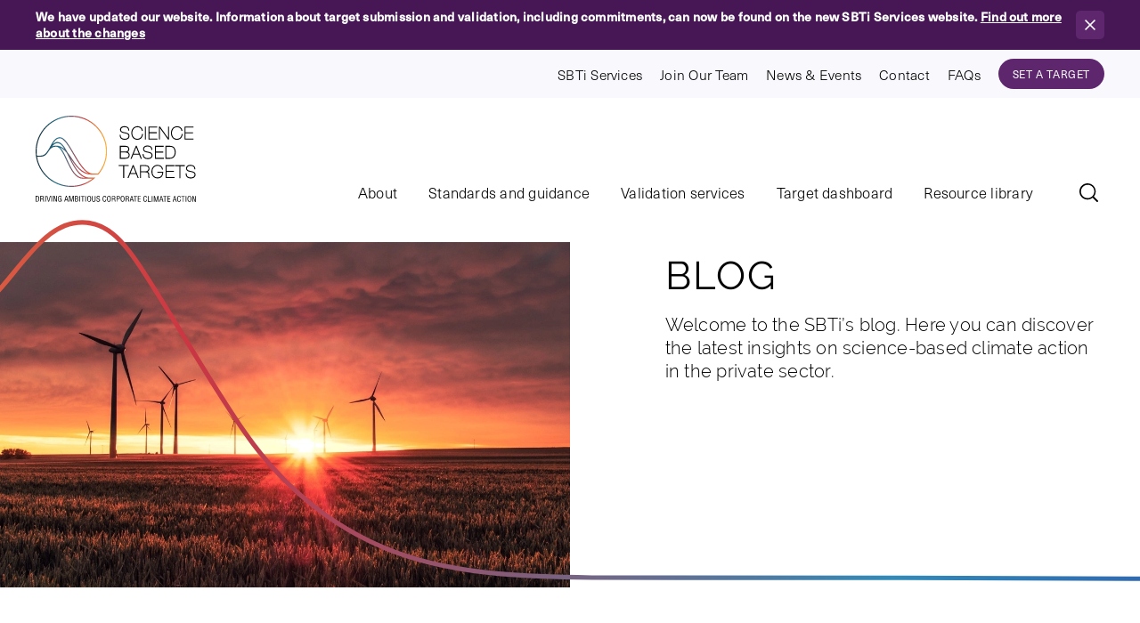

--- FILE ---
content_type: text/html; charset=UTF-8
request_url: https://sciencebasedtargets.org/blog/p25
body_size: 61961
content:




<!DOCTYPE html>
<html lang="en-gb" dir="ltr" class="no-js xl:overflow-auto">
	<head>
		<link rel="dns-prefetch" href="https://sciencebasedtargets.org/" />
		<link rel="preconnect" href="https://sciencebasedtargets.org/" crossorigin />
		<meta charset="utf-8" />

		
<title>
	Blog - Science Based Targets Initiative
</title>
<meta name="description" content="Welcome to the SBTi’s blog. Here you can discover the latest insights on science-based climate action in the private sector." />

<meta property="fb:app_id" content="" />
<meta property="og:url" content="https://sciencebasedtargets.org/blog/p25" />
<meta property="og:type" content="website" />
<meta property="og:title" content="Blog - Science Based Targets" />
<meta property="og:image" content="https://media.sciencebasedtargets.org/production/media/placeholder-hero-image-2.jpg?w=1200&h=630&auto=compress%2Cformat&fit=crop&dm=1734357410&s=4b970b5820cbcf95f6104b903bcb59ef" />
<meta property="og:image:width" content="1200" />
<meta property="og:image:height" content="630" />
<meta property="og:description" content="Welcome to the SBTi’s blog. Here you can discover the latest insights on science-based climate action in the private sector." />
<meta property="og:site_name" content="Science Based Targets Initiative" />
<meta property="og:locale" content="en_GB" />
<meta property="og:locale:alternate"
		content="en_GB" />

<meta name="twitter:card" content="summary_large_image" />
<meta name="twitter:site" content="" />
<meta name="twitter:url" content="https://sciencebasedtargets.org/blog/p25" />
<meta name="twitter:title" content="Blog - Science Based Targets" />
<meta name="twitter:description" content="Welcome to the SBTi’s blog. Here you can discover the latest insights on science-based climate action in the private sector." />
<meta name="twitter:image" content="https://media.sciencebasedtargets.org/production/media/placeholder-hero-image-2.jpg?w=1200&h=600&auto=compress%2Cformat&fit=crop&dm=1734357410&s=dc94ca5acdb648ff5a221158fb73c3cb" />


<link rel="home" href="https://sciencebasedtargets.org/" />
<link rel="canonical" href="https://sciencebasedtargets.org/blog/p25" />

		<meta name="viewport" content="width=device-width, initial-scale=1" />

					<!-- Google Tag Manager -->
			<script>
				(function(w,d,s,l,i){w[l]=w[l]||[];w[l].push({'gtm.start': new
				Date().getTime(),event:'gtm.js'});var f=d.getElementsByTagName(s)[0],
				j=d.createElement(s),dl=l!='dataLayer'?'&l='+l:'';j.async=true;j.src=
				'https://www.googletagmanager.com/gtm.js?id='+i+dl;f.parentNode.insertBefore(j,f);
				})(window,document,'script','dataLayer','GTM-P8GT6GZ');
			</script>
			<!-- End Google Tag Manager -->
		
		
		<meta content="telephone=no" name="format-detection" />
		<script>
			document.documentElement.classList.remove('no-js');
		</script>

				<script>
			window.Flourish = {};
		</script>

				<link rel="stylesheet" href="https://use.typekit.net/egv3cee.css" />
		<style>
@font-face {
	font-family: "Raleway";
	src: url("/fonts/Raleway-Light.eot");
	src: url("/fonts/Raleway-Light.eot?#iefix") format("embedded-opentype"),
		url("/fonts/Raleway-Light.woff2") format("woff2"),
		url("/fonts/Raleway-Light.woff") format("woff"),
		url("/fonts/Raleway-Light.ttf") format("truetype");
	font-weight: 300;
	font-style: normal;
}

@font-face {
	font-family: "Raleway";
	src: url("/fonts/Raleway-SemiBold.eot");
	src: url("/fonts/Raleway-SemiBold.eot?#iefix") format("embedded-opentype"),
		url("/fonts/Raleway-SemiBold.woff2") format("woff2"),
		url("/fonts/Raleway-SemiBold.woff") format("woff"),
		url("/fonts/Raleway-SemiBold.ttf") format("truetype");
	font-weight: 600;
	font-style: normal;
}

@font-face {
	font-family: "Raleway";
	src: url("/fonts/Raleway-Medium.eot");
	src: url("/fonts/Raleway-Medium.eot?#iefix") format("embedded-opentype"),
		url("/fonts/Raleway-Medium.woff2") format("woff2"),
		url("/fonts/Raleway-Medium.woff") format("woff"),
		url("/fonts/Raleway-Medium.ttf") format("truetype");
	font-weight: 500;
	font-style: normal;
}

@font-face {
	font-family: "Raleway";
	src: url("/fonts/Raleway-Regular.eot");
	src: url("/fonts/Raleway-Regular.eot?#iefix") format("embedded-opentype"),
		url("/fonts/Raleway-Regular.woff2") format("woff2"),
		url("/fonts/Raleway-Regular.woff") format("woff"),
		url("/fonts/Raleway-Regular.ttf") format("truetype");
	font-weight: normal;
	font-style: normal;
}
</style>
		<script type="module">!function(){const e=document.createElement("link").relList;if(!(e&&e.supports&&e.supports("modulepreload"))){for(const e of document.querySelectorAll('link[rel="modulepreload"]'))r(e);new MutationObserver((e=>{for(const o of e)if("childList"===o.type)for(const e of o.addedNodes)if("LINK"===e.tagName&&"modulepreload"===e.rel)r(e);else if(e.querySelectorAll)for(const o of e.querySelectorAll("link[rel=modulepreload]"))r(o)})).observe(document,{childList:!0,subtree:!0})}function r(e){if(e.ep)return;e.ep=!0;const r=function(e){const r={};return e.integrity&&(r.integrity=e.integrity),e.referrerpolicy&&(r.referrerPolicy=e.referrerpolicy),"use-credentials"===e.crossorigin?r.credentials="include":"anonymous"===e.crossorigin?r.credentials="omit":r.credentials="same-origin",r}(e);fetch(e.href,r)}}();</script>
<script type="module" src="https://sciencebasedtargets.org/vite/assets/app-CuNdTOe9.js" crossorigin onload="e=new CustomEvent(&#039;vite-script-loaded&#039;, {detail:{path: &#039;src/js/app.js&#039;}});document.dispatchEvent(e);"></script>
<link href="https://sciencebasedtargets.org/vite/assets/app-NfKQk4OA.css" rel="stylesheet">
		<!-- Start VWO Async SmartCode -->
		<link rel="preconnect" href="https://dev.visualwebsiteoptimizer.com" />
				<script type="text/javascript" id="vwoCode">
			window._vwo_code || (function() {
				var account_id=949007,
				version=2.1,
				settings_tolerance=2000,
				hide_element='body',
				hide_element_style = 'opacity:0 !important;filter:alpha(opacity=0) !important;background:none !important;transition:none !important;',
				/* DO NOT EDIT BELOW THIS LINE */
				f=false,w=window,d=document,v=d.querySelector('#vwoCode'),cK='_vwo_'+account_id+'_settings',cc={};try{var c=JSON.parse(localStorage.getItem('_vwo_'+account_id+'_config'));cc=c&&typeof c==='object'?c:{}}catch(e){}var stT=cc.stT==='session'?w.sessionStorage:w.localStorage;code={use_existing_jquery:function(){return typeof use_existing_jquery!=='undefined'?use_existing_jquery:undefined},library_tolerance:function(){return typeof library_tolerance!=='undefined'?library_tolerance:undefined},settings_tolerance:function(){return cc.sT||settings_tolerance},hide_element_style:function(){return'{'+(cc.hES||hide_element_style)+'}'},hide_element:function(){if(performance.getEntriesByName('first-contentful-paint')[0]){return''}return typeof cc.hE==='string'?cc.hE:hide_element},getVersion:function(){return version},finish:function(e){if(!f){f=true;var t=d.getElementById('_vis_opt_path_hides');if(t)t.parentNode.removeChild(t);if(e)(new Image).src='https://dev.visualwebsiteoptimizer.com/ee.gif?a='+account_id+e}},finished:function(){return f},addScript:function(e){var t=d.createElement('script');t.type='text/javascript';if(e.src){t.src=e.src}else{t.text=e.text}d.getElementsByTagName('head')[0].appendChild(t)},load:function(e,t){var i=this.getSettings(),n=d.createElement('script'),r=this;t=t||{};if(i){n.textContent=i;d.getElementsByTagName('head')[0].appendChild(n);if(!w.VWO||VWO.caE){stT.removeItem(cK);r.load(e)}}else{var o=new XMLHttpRequest;o.open('GET',e,true);o.withCredentials=!t.dSC;o.responseType=t.responseType||'text';o.onload=function(){if(t.onloadCb){return t.onloadCb(o,e)}if(o.status===200||o.status===304){_vwo_code.addScript({text:o.responseText})}else{_vwo_code.finish('&e=loading_failure:'+e)}};o.onerror=function(){if(t.onerrorCb){return t.onerrorCb(e)}_vwo_code.finish('&e=loading_failure:'+e)};o.send()}},getSettings:function(){try{var e=stT.getItem(cK);if(!e){return}e=JSON.parse(e);if(Date.now()>e.e){stT.removeItem(cK);return}return e.s}catch(e){return}},init:function(){if(d.URL.indexOf('__vwo_disable__')>-1)return;var e=this.settings_tolerance();w._vwo_settings_timer=setTimeout(function(){_vwo_code.finish();stT.removeItem(cK)},e);var t;if(this.hide_element()!=='body'){t=d.createElement('style');var i=this.hide_element(),n=i?i+this.hide_element_style():'',r=d.getElementsByTagName('head')[0];t.setAttribute('id','_vis_opt_path_hides');v&&t.setAttribute('nonce',v.nonce);t.setAttribute('type','text/css');if(t.styleSheet)t.styleSheet.cssText=n;else t.appendChild(d.createTextNode(n));r.appendChild(t)}else{t=d.getElementsByTagName('head')[0];var n=d.createElement('div');n.style.cssText='z-index: 2147483647 !important;position: fixed !important;left: 0 !important;top: 0 !important;width: 100% !important;height: 100% !important;background: white !important;';n.setAttribute('id','_vis_opt_path_hides');n.classList.add('_vis_hide_layer');t.parentNode.insertBefore(n,t.nextSibling)}var o=window._vis_opt_url||d.URL,s='https://dev.visualwebsiteoptimizer.com/j.php?a='+account_id+'&u='+encodeURIComponent(o)+'&vn='+version;if(w.location.search.indexOf('_vwo_xhr')!==-1){this.addScript({src:s})}else{this.load(s+'&x=true')}}};w._vwo_code=code;code.init();
			})();
		</script>
		<!-- End VWO Async SmartCode -->
				<meta name="algolia-site-verification"  content="3531CD23F1ECE2D2" />
	<link href="https://sciencebasedtargets.org/cpresources/c3c590d5/css/formie-theme.css?v=1769204286" rel="stylesheet"></head>

	<body class="">
					<!-- Google Tag Manager (noscript) -->
			<noscript>
				<iframe src="https://www.googletagmanager.com/ns.html?id=GTM-P8GT6GZ"
					height="0"
					width="0"
					style="display:none;visibility:hidden"></iframe>
			</noscript>
			<!-- End Google Tag Manager (noscript) -->
		
		
		
		

<header id="header" class="fixed top-0 left-0 z-30 w-full bg-white g-header">
	<div id="component-yqedzd" class="hidden xl:flex" data-hx-target="this" data-hx-include="this" data-hx-trigger="refresh" data-hx-get="https://sciencebasedtargets.org/index.php/actions/sprig-core/components/render" data-hx-vals="{&quot;sprig:config&quot;:&quot;bf0c1a3e96303ecb7dd08ea802db0eae4bd7a4ccd129cbc296e5cd554000e649{\u0022id\u0022:\u0022component-yqedzd\u0022,\u0022siteId\u0022:1,\u0022template\u0022:\u0022_sprig\\\/popup-banner\u0022,\u0022variables\u0022:{\u0022id\u0022:\u0022global-popup-header\u0022}}&quot;}">

	
			<div id="global-popup-header"
			data-behaviour="PopupBanner"
			data-popup="global_popup_banner"
			class="fixed left-0 bottom-0 w-full z-[101] bg-[#461754] text-white font-600 font-body text-14px leading-[18px] xl:bottom-auto xl:top-0 xl:relative [&.is-hidden]:hidden is-hidden">
						<div class="flex items-center justify-between wrapper wrapper-p py-2.5">
				<div class="pr-4 o-wysiwyg">
					<p><strong>We have updated our website.</strong> <strong>Information about target submission and validation, including commitments, can now be found on the new SBTi Services website. <a href="https://sciencebasedtargets.org/news/sbti-services-launched-to-respond-to-exceptional-business-demand-for-target-validation">Find out more about the changes</a><a href="https://sciencebasedtargets.org/news/sbti-services-launched-to-respond-to-exceptional-business-demand-for-target-validation" target="_blank" rel="noreferrer noopener"><br /></a></strong></p>
				</div>

				<button data-dismiss
					title="Dismiss"
					class="w-8 h-8 bg-purple rounded-[5px] flex items-center justify-center transition-colors duration-200 hover:bg-cyan focus:bg-cyan flex-shrink-0">
					<svg xmlns="http://www.w3.org/2000/svg"
						viewBox="0 0 14.4 14.4"
						class="w-3 h-3 pointer-events-none fill-white">
						<polygon points="14.4 1.4 13 0 7.2 5.8 1.4 0 0 1.4 5.8 7.2 0 13 1.4 14.4 7.2 8.6 13 14.4 14.4 13 8.6 7.2 14.4 1.4" />
					</svg>
					<span class="sr-only">Dismiss</span>
				</button>
			</div>
		</div>
	</div>

		<div class="hidden xl:block">
		

<div class="g-top-nav pt-[15px] xl:pt-0">
	<div class="wrapper wrapper-p">
		<div class="mx-auto max-w-mobile-menu-wrap xl:max-w-full xl:mx-0">
			<ul class="w-full xl:flex items-center justify-end pt-2.5 xl:pb-2.5 pb-[25px]">
															<li class="mt-5 first:ml-0 first:mt-0 xl:ml-5 xl:mt-0">
							<a data-main-nav-link
								class=" g-header__nav-link text-sm"
								href="https://sbtiservices.com/"
								title="">
								SBTi Services
							</a>
						</li>
																				<li class="mt-5 first:ml-0 first:mt-0 xl:ml-5 xl:mt-0">
							<a data-main-nav-link
								class=" g-header__nav-link text-sm"
								href="https://sciencebasedtargets.org/about-us/join-our-team"
								title="">
								Join Our Team
							</a>
						</li>
																				<li class="mt-5 first:ml-0 first:mt-0 xl:ml-5 xl:mt-0">
							<a data-main-nav-link
								class=" g-header__nav-link text-sm"
								href="https://sciencebasedtargets.org/news-events"
								title="">
								News &amp; Events
							</a>
						</li>
																				<li class="mt-5 first:ml-0 first:mt-0 xl:ml-5 xl:mt-0">
							<a data-main-nav-link
								class=" g-header__nav-link text-sm"
								href="https://sciencebasedtargets.org/contact-us"
								title="">
								Contact
							</a>
						</li>
																				<li class="mt-5 first:ml-0 first:mt-0 xl:ml-5 xl:mt-0">
							<a data-main-nav-link
								class=" g-header__nav-link text-sm"
								href="https://sciencebasedtargets.org/faqs"
								title="">
								FAQs
							</a>
						</li>
																				<li class="xl:ml-5 mt-5 xl:mt-0 -ml-[5px]">
							<a href="https://sciencebasedtargets.org/validation-services"
								class="inline-block text-sm o-btn o-btn--sm"
								title="Set a target">
								Set a Target
							</a>
						</li>
												</ul>
		</div>
	</div>
</div>
	</div>

		<div class="links-wrap--blog wrapper wrapper-p flex justify-between items-end xl:pt-2.5 pb-[15px]">
		<div class="bg-white pt-2.5 xl:pt-0 z-50 g-header__logo-wrapper relative w-full xl:w-auto flex items-center justify-between">
						<a data-main-nav-link
				class="relative z-50 block g-header__logo"
				href="/"
				title="Science Based Targets Initiative">
				<svg viewBox="0 0 637 344"
	version="1.1"
	xmlns="http://www.w3.org/2000/svg"
	xmlns:xlink="http://www.w3.org/1999/xlink">
	<defs>
		<polygon id="path-5"
			points="0.000154614213 0.626 283.772247 0.626 283.772247 284.379748 0.000154614213 284.379748"></polygon>
		<linearGradient x1="100%"
			y1="44.2717855%"
			x2="0%"
			y2="44.2717855%"
			id="linearGradient-3">
			<stop stop-color="#FFB235" offset="0%"></stop>
			<stop stop-color="#C63F44" offset="33.2056482%"></stop>
			<stop stop-color="#20708B" offset="66.829361%"></stop>
			<stop stop-color="#102733" offset="100%"></stop>
		</linearGradient>
		<mask id="mask-2" fill="white">
			<use xlink:href="#path-5"></use>
		</mask>
	</defs>
	<g id="Page-5" stroke="none" stroke-width="1" fill="none" fill-rule="evenodd">
		<g id="SBT-Logo-@2x" transform="translate(0.000000, -1.000000)">
			<g id="name"
				transform="translate(330.343700, 42.467104)"
				fill="#000000"
				fill-rule="nonzero">
				<polygon id="Fill-5"
					points="17.675 207.064696 17.713 159.252696 0 159.239696 0.004 155.438696 39.235 155.469696 39.232 159.269696 21.516 159.255696 21.477 207.068696"></polygon>
				<path d="M57.3381,161.210196 L46.9391,187.096196 L67.3461,187.111196 L57.3381,161.210196 Z M75.3091,207.112196 L68.8461,190.909196 L45.4061,190.892196 L38.8451,207.083196 L34.6391,207.080196 L55.6451,155.480196 L59.0831,155.481196 L79.4341,207.115196 L75.3091,207.112196 Z"
					id="Fill-2"></path>
				<path d="M106.0588,159.321596 L88.1808,159.306596 L88.1628,180.239596 L105.3618,180.253887 C112.4098,180.279596 118.0948,176.828596 118.142824,169.208596 C118.1518,161.539596 112.9238,159.364596 106.0588,159.321596 M114.3268,181.910596 C120.4098,184.196596 121.1818,190.036596 121.0958,195.812596 C121.0918,197.643596 121.2578,203.903596 122.0938,205.312596 L123.1658,207.147596 L118.6688,207.143596 C117.3718,203.464596 117.2748,199.443596 117.2998,195.585596 C117.4628,186.641596 114.4488,184.081596 105.4908,184.051596 L88.1608,184.039596 L88.1418,207.120596 L84.3458,207.117596 L84.3868,155.508596 L105.7218,155.524596 C115.1398,155.519596 121.7578,159.108596 121.9448,169.331596 C122.0308,174.994596 119.4048,179.525596 114.3268,181.910596"
					id="Fill-3"></path>
				<path d="M172.7512,186.884996 L172.7522,185.561996 L153.6602,185.544996 L153.6642,181.741996 L176.5592,181.761996 L176.5582,182.975996 C176.5452,197.363996 169.9132,208.244996 154.1662,208.344996 C138.2282,208.158996 129.8852,196.418996 129.891194,181.350996 C129.9502,166.567996 138.5742,154.544996 154.2092,154.393996 C166.6892,154.537996 174.0162,161.257996 176.0292,173.371996 L172.2182,173.368996 C170.3132,163.598996 164.2862,158.318996 154.2062,158.193996 C140.8352,158.334996 133.7332,168.822996 133.6882,181.357996 C133.6872,194.341996 140.6142,204.379996 154.3772,204.546996 C164.6142,204.461996 172.6322,197.325996 172.7512,186.884996"
					id="Fill-5"></path>
				<polygon id="Fill-7"
					points="219.3772 182.285396 189.9452 182.262396 189.9292 203.400396 221.5012 203.427396 221.4982 207.225396 186.1262 207.197396 186.1682 155.589396 221.2592 155.616396 221.2562 159.414396 189.9642 159.389396 189.9492 178.466396 219.3802 178.488396"></polygon>
				<polygon id="Fill-9"
					points="240.8938 207.244396 240.9328 159.432396 223.2198 159.418396 223.2228 155.617396 262.4518 155.649396 262.4488 159.449396 244.7348 159.434396 244.6978 207.248396"></polygon>
				<path d="M298.3733,158.071596 C302.9503,161.386596 303.8753,166.664596 304.1863,171.886596 L300.3643,171.876596 C300.1653,167.891596 299.5913,163.612596 296.0343,161.095596 C293.3713,159.204596 289.8853,158.236596 285.5383,158.294596 C278.8903,158.221596 271.4963,160.479596 271.3033,168.349596 C271.4503,176.726596 280.9183,177.740596 287.3033,179.122596 C296.2683,181.206596 304.9353,182.817596 305.0493,194.039596 C304.8453,204.272596 295.4483,208.486596 286.4673,208.450076 C274.3113,208.480596 265.9193,202.609596 266.0443,189.715596 L266.0513,188.515596 L269.8243,188.518596 C269.8863,193.107596 270.3733,198.180596 274.3563,201.247596 C277.3163,203.534596 281.3213,204.712596 286.4633,204.648596 C293.2413,204.678596 301.0613,201.938596 301.2523,193.991596 C301.0553,184.962596 291.9453,184.023596 284.9913,182.521596 C276.6283,180.774596 267.6793,178.818596 267.5003,168.366596 C267.7043,158.016596 276.5173,154.406596 285.5383,154.494596 C290.6533,154.428596 294.9523,155.589596 298.3733,158.071596"
					id="Fill-11"></path>
				<path d="M26.8332,105.176596 L8.2532,105.161596 L8.2362,126.301596 L26.6002,126.317776 C33.6362,126.336596 39.3962,123.361596 39.5972,115.638596 C39.4852,108.060596 33.6702,105.138596 26.8332,105.176596 M35.1422,103.090596 C40.5322,105.166596 43.2532,109.748596 43.3942,115.547596 C43.1922,125.854596 35.3432,130.113596 25.9822,130.114596 L4.4342,130.098596 L4.4762,78.4895964 L26.8522,78.5065964 C35.3352,78.5075964 41.6972,82.9725964 41.9002,91.9495964 C41.8012,96.7165964 39.3862,100.956596 35.1422,103.090596 M26.8492,82.3045964 L8.2712,82.2885964 L8.2572,101.364596 L26.8332,101.379596 C32.8072,101.378596 37.8612,98.4595964 38.0992,91.9785964 C37.9592,85.1175964 33.2292,82.2875964 26.8492,82.3045964"
					id="Fill-13"></path>
				<path d="M69.5198,84.2643964 L59.1208,110.156396 L79.5278,110.171396 L69.5198,84.2643964 Z M87.4908,130.166396 L81.0248,113.969396 L57.5878,113.951396 L51.0268,130.137396 L46.8238,130.133396 L67.8298,78.5353964 L71.2648,78.5383964 L91.6158,130.169396 L87.4908,130.166396 Z"
					id="Fill-15"></path>
				<path d="M127.4973,80.9811964 C132.0743,84.2961964 132.9993,89.5741964 133.3063,94.7961964 L129.4853,94.7851964 C129.2833,90.8001964 128.7183,86.5221964 125.1583,84.0001964 C122.4893,82.1131964 119.0093,81.1461964 114.6623,81.2041964 C108.0143,81.1311964 100.6203,83.3861964 100.4243,91.2561964 C100.5713,99.6351964 110.0423,100.650196 116.4273,102.031196 C125.3923,104.116196 134.0593,105.729196 134.1793,116.946196 C133.9693,127.175196 124.5693,131.395196 115.5843,131.358675 C103.4333,131.390196 95.0403,125.518196 95.1623,112.624196 L95.1753,111.424196 L98.9453,111.428196 C99.0073,116.013196 99.4943,121.090196 103.4753,124.156196 C106.4423,126.444196 110.4423,127.615196 115.5843,127.558196 C122.3623,127.587196 130.1923,124.848196 130.3763,116.890196 C130.1763,107.871196 121.0723,106.932196 114.1153,105.430196 C105.7523,103.683196 96.8063,101.728196 96.6243,91.2751964 C96.8293,80.9261964 105.6353,77.3141964 114.6623,77.4041964 C119.7713,77.3371964 124.0733,78.4991964 127.4973,80.9811964"
					id="Fill-17"></path>
				<polygon id="Fill-19"
					points="176.8137 105.297596 147.3827 105.274596 147.3667 126.412596 178.9317 126.439596 178.9287 130.237596 143.5627 130.209596 143.6047 78.6015964 178.6937 78.6285964 178.6897 82.4265964 147.4017 82.4015964 147.3857 101.478596 176.8177 101.500596"></polygon>
				<path d="M201.8127,130.257596 L185.5117,130.243596 L185.5537,78.6325964 L203.9827,78.6485964 C219.6127,78.4025964 225.9797,90.2565964 226.1397,104.471596 C225.9567,119.611596 217.5467,130.361596 201.8127,130.257596 M203.6647,82.4455964 L189.3497,82.4365964 L189.3137,126.450596 L202.1657,126.46076 C215.5477,126.492596 222.2117,117.164596 222.3367,104.468596 C222.2147,91.9825964 217.3957,82.2365964 203.6647,82.4455964"
					id="Fill-21"></path>
				<path d="M35.9553,3.95389641 C40.5323,7.27189641 41.4523,12.5458964 41.7693,17.7688964 L37.9433,17.7578964 C37.7473,13.7728964 37.1763,9.49489641 33.6163,6.97289641 C30.9473,5.08589641 27.4703,4.11789641 23.1203,4.17589641 C16.4723,4.10289641 9.0753,6.35789641 8.8823,14.2288964 C9.0293,22.6078964 18.5003,23.6228964 24.8853,25.0038964 C33.8473,27.0878964 42.5173,28.7018964 42.6313,39.9218964 C42.4243,50.1478964 33.0273,54.3678964 24.0423,54.3323501 C11.8913,54.3658964 3.4983,48.4908964 3.6203,35.5968964 L3.6333,34.3968964 L7.4033,34.3998964 C7.4653,38.9858964 7.9523,44.0618964 11.9333,47.1288964 C14.9003,49.4168964 18.9003,50.5878964 24.0433,50.5308964 C30.8203,50.5598964 38.6423,47.8208964 38.8313,39.8658964 C38.6343,30.8408964 29.5303,29.9048964 22.5703,28.4028964 C14.2073,26.6558964 5.2583,24.7008964 5.0803,14.2478964 C5.2843,3.89889641 14.0933,0.286896406 23.1133,0.376896406 C28.2283,0.307896406 32.5313,1.47089641 35.9553,3.95389641"
					id="Fill-23"></path>
				<path d="M89.4231,41.8815964 C91.3961,38.5475964 92.1801,35.2935964 92.7041,31.5005964 L96.5371,31.5035964 C94.6911,44.7655964 87.8391,54.1485964 73.4941,54.3695964 C58.3831,54.2235964 50.1161,41.9075964 50.0461,27.7925964 C49.9621,12.8545964 58.6131,0.698596406 74.4331,0.419596406 C81.8331,0.565596406 88.9011,3.56059641 92.8161,10.1105964 C94.6181,13.1395964 95.2041,15.3195964 95.3031,18.7735964 L91.5731,18.7705964 C90.7331,9.51759641 83.4161,4.34259641 74.4291,4.21759641 C61.0461,4.36759641 53.7871,15.3045964 53.8401,27.7895964 C53.8631,39.6775964 60.6821,50.3765964 73.4941,50.5705964 C80.2541,50.5235964 85.9281,47.8025964 89.4231,41.8815964"
					id="Fill-25"></path>
				<polygon id="Fill-27"
					points="104.1418 53.2263964 107.9378 53.2303964 107.9798 1.61339641 104.1838 1.60939641"></polygon>
				<polygon id="Fill-29"
					points="151.1262 28.3229964 121.6952 28.2999964 121.6782 49.4379964 153.2502 49.4649964 153.2472 53.2659964 117.8782 53.2379964 117.9202 1.62699641 153.0082 1.65399641 153.0052 5.45199641 121.7132 5.42699641 121.6982 24.5039964 151.1292 24.5259964"></polygon>
				<polygon id="Fill-31"
					points="195.6672 46.7477964 195.7032 1.68679641 199.5002 1.68979641 199.4592 53.3037964 195.5632 53.2997964 163.6602 8.21379641 163.6242 53.2727964 159.8272 53.2697964 159.8682 1.65879641 163.7672 1.66179641"></polygon>
				<path d="M246.8899,42.0085964 C248.8599,38.6745964 249.6469,35.4195964 250.1769,31.6265964 L254.0039,31.6295964 C252.1519,44.8925964 245.3059,54.2745964 230.9619,54.4965964 C215.8499,54.3505964 207.5829,42.0335964 207.5069,27.9195964 C207.4289,12.9835964 216.0799,0.825596406 231.8959,0.545596406 C239.2999,0.691596406 246.3729,3.68759641 250.2769,10.2375964 C252.0859,13.2665964 252.6649,15.4465964 252.7709,18.9005964 L249.0369,18.8975964 C248.1969,9.64459641 240.8839,4.46859641 231.8929,4.34359641 C218.5129,4.49459641 211.2539,15.4315964 211.3069,27.9165964 C211.3259,39.8045964 218.1489,50.5025964 230.9619,50.6965964 C237.7209,50.6495964 243.3949,47.9295964 246.8899,42.0085964"
					id="Fill-33"></path>
				<polygon id="Fill-35"
					points="294.8577 28.4382964 265.4267 28.4162964 265.4107 49.5532964 296.9757 49.5802964 296.9727 53.3812964 261.6067 53.3532964 261.6487 1.74229641 296.7307 1.76929641 296.7277 5.56729641 265.4447 5.54229641 265.4297 24.6192964 294.8607 24.6412964"></polygon>
			</g>
			<g id="tagline"
				transform="translate(0.046800, 320.113092)"
				fill="#000000"
				fill-rule="nonzero">
				<path d="M2.531,20.9363082 L6.583,20.9413126 C10.296,20.9443082 11.824,18.1743082 11.583,11.3513082 C11.409,6.13930821 10.678,2.67030821 6.598,2.66630821 L2.546,2.66530821 L2.531,20.9363082 Z M0,23.2223082 L0.018,0.376308215 L6.29,0.381308215 C13.426,0.387308215 14.393,6.17130821 14.205,11.8153082 C14.017,17.3833082 12.916,23.2343082 6.729,23.2293144 L0,23.2223082 Z"
					id="Fill-37"></path>
				<path d="M21.2708,10.9011082 L25.2598,10.9051082 C26.4468,10.8761082 29.7378,10.6981082 29.6838,6.70310821 C29.6238,2.77210821 26.5468,2.68210821 24.8428,2.68110821 L21.2778,2.67810821 L21.2708,10.9011082 Z M21.2608,23.2431082 L18.7318,23.2411082 L18.7498,0.391108215 L24.6268,0.395108215 C29.4118,0.399108215 32.4548,1.64810821 32.3028,6.92210821 C32.2078,9.60010821 30.5618,11.5191082 27.9088,11.8811082 L27.9088,11.9421082 C30.8628,12.2181082 31.5928,13.1621082 31.9588,16.2101082 C32.0468,17.9201082 32.1998,19.5921082 32.4388,21.2971082 C32.5348,21.7311082 32.7178,22.7331082 33.3288,22.7341082 L33.3288,23.2531082 L30.3688,23.2511082 C29.8218,21.7811082 29.5838,18.9571082 29.5848,17.4261082 C29.5858,15.1471082 28.6698,13.1961082 25.6858,13.1921082 L21.2698,13.1891082 L21.2608,23.2431082 Z"
					id="Fill-39"></path>
				<polygon id="Fill-41"
					points="37.7034 23.2527082 40.2294 23.2557082 40.2474 0.411708215 37.7214 0.408708215"></polygon>
				<polygon id="Fill-43"
					points="57.0047 0.420708215 59.8047 0.423708215 53.2107 23.2677082 50.0727 23.2657082 43.5367 0.408708215 46.3427 0.411708215 51.5947 21.4417082 51.6557 21.4417082"></polygon>
				<polygon id="Fill-45"
					points="63.1057 23.2732082 65.6317 23.2762082 65.6497 0.432208215 63.1247 0.429208215"></polygon>
				<path d="M82.344,0.440208215 L84.87,0.443208215 L84.852,23.2932082 L80.709,23.2902082 L74.328,5.00720821 C73.965,3.96820821 73.692,2.93520821 73.476,1.55920821 L73.419,1.55920821 C73.445,2.71820821 73.474,3.90920821 73.473,5.06820821 L73.459,23.2842082 L70.933,23.2822082 L70.951,0.431208215 L75.064,0.434208215 L81.534,19.1462082 C81.814,19.8442082 82.024,20.5752082 82.327,21.6502082 L82.39,21.6502082 C82.358,20.8222082 82.328,19.9352082 82.329,19.0852082 L82.344,0.440208215 Z"
					id="Fill-47"></path>
				<path d="M103.4031,23.4890082 L101.4551,23.4870082 L101.4581,19.9240082 L101.3941,19.9240082 C100.7241,22.5100082 98.6811,23.8490082 96.1531,23.8470124 C89.3601,23.8430082 88.8441,17.0830082 88.8490297,11.7190082 C88.8531,6.38700821 89.8071,-0.00599178544 96.4151,8.52651283e-14 C100.7721,0.00300821456 103.2661,2.83200821 103.2051,7.10000821 L100.6461,7.09800821 C100.6181,4.29700821 99.4301,2.34600821 96.5341,2.27400821 C91.5361,2.18600821 91.4741,7.91700821 91.4711,11.8090082 C91.4681,15.2800082 91.2801,21.3440082 95.7871,21.5610082 C100.4781,21.7830082 100.9121,17.4860082 100.8821,13.8610082 L95.7931,13.8570082 L95.7951,11.5760082 L103.4121,11.5820082 L103.4031,23.4890082 Z"
					id="Fill-49"></path>
				<path d="M121.9348,2.29860821 L121.8718,2.29860821 L118.8448,14.4536082 L124.8788,14.4586082 L121.9348,2.29860821 Z M120.2918,0.473608215 L123.6408,0.476608215 L130.0498,23.3296082 L127.2498,23.3276082 L125.4548,16.7446082 L118.2378,16.7386082 L116.5528,23.3196082 L113.7518,23.3186082 L120.2918,0.473608215 Z"
					id="Fill-51"></path>
				<path d="M147.3079,0.492908215 L151.7549,0.496908215 L151.7369,23.3469082 L149.2109,23.3449082 L149.2259,4.51190821 C149.2259,3.54190821 149.2849,2.59690821 149.2279,1.62090821 L149.1649,1.62090821 C148.8899,2.96390821 148.6759,3.81490821 148.4609,4.69390821 L143.6679,23.3399082 L140.6449,23.3379082 L135.8819,4.41390821 C135.6689,3.62190821 135.4859,2.85790821 135.2129,1.60890821 L135.1559,1.60890821 C135.1549,2.58590821 135.2109,3.59190821 135.2099,4.56190821 L135.1949,23.3329082 L132.6689,23.3309082 L132.6869,0.480908215 L137.1639,0.483908215 L141.6269,18.3089082 C141.8709,19.2859082 141.9929,20.2269082 142.1159,21.6969082 L142.1729,21.6969082 C142.3269,20.5319082 142.4819,19.4059082 142.7529,18.2799082 L147.3079,0.492908215 Z"
					id="Fill-53"></path>
				<path d="M163.0066,21.0652082 C165.7496,21.1032082 166.7566,19.7642082 166.7586,16.7762082 C166.7896,12.2752082 163.8656,12.5702082 161.2766,12.5682082 L159.0236,12.5652082 L159.0166,21.0622082 L163.0066,21.0652082 Z M159.0256,10.2812082 L161.2776,10.2832082 C164.3576,10.4352082 166.1526,9.89420821 166.1256,6.38720821 C166.1276,3.55020821 165.0956,2.73520821 161.2506,2.79220821 L159.0316,2.79120821 L159.0256,10.2812082 Z M156.4856,23.3482082 L156.5046,0.502208215 L163.0226,0.507208215 C167.1656,0.384208215 168.7176,2.76420821 168.8356,6.17520821 C168.9296,8.70620821 168.1006,10.2892082 165.4206,11.2022082 L165.4196,11.2602082 C168.4366,11.6332082 169.3466,13.8242082 169.3746,16.6292082 C169.4046,21.1622082 166.9006,23.5422082 162.5136,23.3532082 L156.4856,23.3482082 Z"
					id="Fill-55"></path>
				<polygon id="Fill-57"
					points="173.9651 23.3621082 176.4911 23.3651082 176.5091 0.521108215 173.9831 0.518108215"></polygon>
				<polygon id="Fill-59"
					points="179.9231 0.518308215 194.2701 0.531308215 194.2681 2.81630821 188.3611 2.81230821 188.3441 23.3743082 185.8181 23.3733082 185.8351 2.80830821 179.9211 2.80430821"></polygon>
				<polygon id="Fill-61"
					points="197.6663 23.3816082 200.1923 23.3846082 200.2103 0.539608215 197.6853 0.537608215"></polygon>
				<path d="M212.4226,2.37090457 C208.5206,2.36790821 207.5446,6.45290821 207.5706,11.5389082 C207.5956,18.1529082 208.2636,21.6549082 212.4646,21.6589121 C216.6706,21.6619082 217.3416,18.1609082 217.3796,11.5479082 C217.4146,6.46190821 216.4446,2.37590821 212.4226,2.37090457 M212.5446,0.0878998372 C219.2166,0.0929082146 220.0366,6.24990821 220.0026,11.4849082 C219.9646,17.8259082 219.1376,23.9459082 212.4626,23.9409143 C205.7936,23.9349082 205.0056,17.8139082 204.9476,11.4749082 C204.9526,6.23690821 205.7526,0.0819082146 212.5446,0.0878998372"
					id="Fill-63"></path>
				<path d="M224.2376,0.554508215 L226.7636,0.557508215 L226.7506,16.9785082 C226.7186,18.7735082 227.0206,21.6685082 231.0766,21.6715082 C235.1286,21.6755082 235.4326,18.7805082 235.4006,16.9855082 L235.4136,0.564508215 L237.9456,0.566508215 L237.9316,17.9005082 C237.9286,21.9825082 235.2166,23.9605082 231.0746,23.9565203 C226.9286,23.9535082 224.2206,21.9705082 224.223596,17.8875082 L224.2376,0.554508215 Z"
					id="Fill-65"></path>
				<path d="M252.5589,6.57890821 C252.7449,4.20690821 251.4669,2.40190821 248.9399,2.39890821 C245.2549,2.39690821 244.8519,4.72190821 244.8509,6.48490821 C244.8499,8.06290821 245.5509,9.04290821 247.0139,9.59590821 C248.2299,10.0509082 249.4179,10.5069082 250.6349,10.9709082 C254.9599,12.5819082 255.7529,14.1109082 255.750908,17.1229082 C255.7469,21.4419082 253.0359,23.9749082 248.6429,23.9739085 C246.3909,23.9719082 243.7119,23.3309082 242.4049,20.3399082 C241.9179,19.2139082 241.9519,17.3919082 241.9199,16.1729082 L244.4489,16.1749082 C244.3259,19.5499082 244.9589,21.6869082 248.7709,21.6899082 C251.3299,21.6919082 253.1259,20.3789082 253.1279,17.6979082 C253.1309,14.2249082 251.7309,14.1949082 249.4159,13.3109082 C248.1669,12.8189082 246.1569,12.1829082 244.9369,11.5389082 C242.7799,10.4429082 242.2329,8.61190821 242.2349,6.35990821 C242.2379,2.58190821 244.8869,0.113908215 248.6049,0.116902488 C252.7749,0.121908215 255.3319,2.28390821 255.0879,6.58190821 L252.5589,6.57890821 Z"
					id="Fill-67"></path>
				<path d="M277.7171,7.45090821 C277.6561,4.74790821 276.7731,2.42390821 273.6091,2.42090821 C269.2211,2.41790821 269.1561,8.66190821 269.1541,11.6829082 C269.0281,14.7919082 268.9621,21.7049082 273.5931,21.7079082 C276.6101,21.7109082 277.2501,19.2379082 277.5561,16.7439082 C277.6201,16.2269082 277.6471,15.7079082 277.7111,15.1889082 L280.2401,15.1909082 C280.1791,15.6509082 280.1791,16.1379082 280.1151,16.5959082 C279.9641,18.4529082 279.8691,19.8509082 278.7751,21.4339082 C277.5811,23.0849082 275.9971,23.9909082 273.8021,23.98991 C266.7691,23.9839082 266.5271,17.1939082 266.531009,11.7389082 C266.5351,6.59190821 267.3021,0.136908215 273.7941,0.13990617 C278.1241,0.143908215 280.3701,3.37490821 280.2461,7.45390821 L277.7171,7.45090821 Z"
					id="Fill-69"></path>
				<path d="M291.1214,2.43430457 C287.2194,2.43130821 286.2434,6.51630821 286.2694,11.6023082 C286.2974,18.2163082 286.9594,21.7183082 291.1694,21.7213146 C295.3694,21.7253082 296.0434,18.2243082 296.0794,11.6103082 C296.1134,6.52530821 295.1434,2.43830821 291.1214,2.43430457 M291.2434,0.150299838 C297.9154,0.156308215 298.7354,6.31330821 298.7014,11.5483082 C298.6634,17.8893082 297.8364,24.0093082 291.1674,24.0043143 C284.4924,23.9983082 283.7044,17.8763082 283.6464,11.5373082 C283.6514,6.30030821 284.4514,0.144308215 291.2434,0.150299838"
					id="Fill-71"></path>
				<path d="M305.6101,11.1287082 L309.5991,11.1337082 C310.7861,11.1047082 314.0761,10.9257082 314.0231,6.93070821 C313.9631,3.00070821 310.8851,2.91070821 309.1811,2.90870821 L305.6161,2.90570821 L305.6101,11.1287082 Z M305.6001,23.4717082 L303.0711,23.4697082 L303.0891,0.618708215 L308.9661,0.623708215 C313.7511,0.627708215 316.7991,1.87670821 316.6391,7.14970821 C316.5461,9.82770821 314.9011,11.7477082 312.2481,12.1097082 L312.2481,12.1697082 C315.2071,12.4457082 315.9381,13.3907082 316.2971,16.4377082 C316.3861,18.1487082 316.5381,19.8207082 316.7841,21.5247082 C316.8741,21.9587082 317.0571,22.9617082 317.6681,22.9637082 L317.6681,23.4817082 L314.7081,23.4787082 C314.1611,22.0097082 313.9221,19.1847082 313.9231,17.6537082 C313.9251,15.3747082 313.0081,13.4247082 310.0251,13.4217082 L305.6081,13.4167082 L305.6001,23.4717082 Z"
					id="Fill-73"></path>
				<path d="M324.219,11.5095082 L326.689,11.5125082 C330.156,11.4855082 332.292,10.9945082 332.269,7.07050821 C332.272,3.38350821 329.923,2.86350821 326.843,2.92450821 L324.227,2.92250821 L324.219,11.5095082 Z M321.68,23.4825082 L321.698,0.636508215 L327.702,0.640508215 C329.467,0.642508215 331.686,0.855508215 333.031,2.13450821 C334.403,3.41450821 334.886,5.18450821 334.884012,7.01150821 C334.882,9.53950821 334.115,12.0075082 331.653,13.1315082 C330.068,13.7995082 327.479,13.7965082 325.739,13.7955082 L324.218,13.7945082 L324.21,23.4845082 L321.68,23.4825082 Z"
					id="Fill-75"></path>
				<path d="M345.2717,2.47830228 C341.3697,2.47430821 340.3937,6.55930821 340.4217,11.6463082 C340.4477,18.2593082 341.1137,21.7623082 345.3197,21.7653121 C349.5227,21.7683082 350.1937,18.2673082 350.2317,11.6543082 C350.2667,6.56830821 349.2927,2.48230821 345.2717,2.47830228 M345.3967,0.194299837 C352.0657,0.199308215 352.8827,6.35730821 352.8517,11.5913082 C352.8167,17.9323082 351.9897,24.0533082 345.3177,24.0473166 C338.6427,24.0413082 337.8557,17.9203082 337.8007,11.5813082 C337.8047,6.34330821 338.6017,0.188308215 345.3967,0.194299837"
					id="Fill-77"></path>
				<path d="M359.762,11.1726082 L363.751,11.1766082 C364.939,11.1476082 368.229,10.9696082 368.172,6.97460821 C368.116,3.04360821 365.04,2.95360821 363.333,2.95260821 L359.768,2.94960821 L359.762,11.1726082 Z M359.752,23.5156082 L357.223,23.5126082 L357.241,0.662608215 L363.118,0.667608215 C367.904,0.670608215 370.947,1.91960821 370.794,7.19360821 C370.699,9.87160821 369.053,11.7906082 366.401,12.1526082 L366.401,12.2136082 C369.363,12.4896082 370.084,13.4336082 370.45,16.4816082 C370.538,18.1916082 370.691,19.8636082 370.93,21.5686082 C371.027,22.0026082 371.209,23.0056082 371.815,23.0056082 L371.814,23.5246082 L368.861,23.5226082 C368.317,22.0526082 368.069,19.2286082 368.071,17.6976082 C368.073,15.4186082 367.16,13.4676082 364.177,13.4656082 L359.76,13.4606082 L359.752,23.5156082 Z"
					id="Fill-79"></path>
				<path d="M381.7288,2.50660821 L381.6668,2.50660821 L378.6388,14.6626082 L384.6788,14.6666082 L381.7288,2.50660821 Z M380.0858,0.682608215 L383.4368,0.685608215 L389.8438,23.5376082 L387.0438,23.5356082 L385.2498,16.9526082 L378.0328,16.9466082 L376.3468,23.5276082 L373.5468,23.5266082 L380.0858,0.682608215 Z"
					id="Fill-81"></path>
				<polygon id="Fill-83"
					points="388.9485 0.686308215 403.2935 0.699308215 403.2915 2.98430821 397.3815 2.97930821 397.3635 23.5423082 394.8385 23.5413082 394.8545 2.97630821 388.9475 2.97130821"></polygon>
				<polygon id="Fill-85"
					points="405.9563 23.5486082 405.9753 0.699608215 417.3933 0.708608215 417.3913 2.99360821 408.4963 2.98660821 408.4893 10.5406082 416.8363 10.5476082 416.8333 12.8326082 408.4873 12.8256082 408.4803 21.2666082 417.4413 21.2746082 417.4393 23.5596082"></polygon>
				<path d="M439.3508,7.58080821 C439.2868,4.87780821 438.4028,2.55280821 435.2418,2.55080821 C430.8548,2.54680821 430.7868,8.79180821 430.7848,11.8128082 C430.6558,14.9218082 430.5928,21.8338082 435.2258,21.8378082 C438.2368,21.8408082 438.8838,19.3678082 439.1898,16.8718082 C439.2528,16.3568082 439.2778,15.8378082 439.3448,15.3188082 L441.8678,15.3208082 C441.8068,15.7808082 441.8068,16.2678082 441.7478,16.7248082 C441.5938,18.5808082 441.5058,19.9808082 440.4078,21.5638082 C439.2148,23.2138082 437.6298,24.1208082 435.4348,24.1188145 C428.3958,24.1138082 428.1608,17.3238082 428.163747,11.8678082 C428.1688,6.72080821 428.9328,0.266808215 435.4268,0.26980617 C439.7498,0.273808215 442.0028,3.50480821 441.8728,7.58380821 L439.3508,7.58080821 Z"
					id="Fill-87"></path>
				<polygon id="Fill-89"
					points="446.0042 23.5808082 446.0232 0.730808215 448.5462 0.733808215 448.5282 21.2988082 457.8572 21.3068082 457.8552 23.5918082"></polygon>
				<polygon id="Fill-91"
					points="461.6926 23.5926082 464.2156 23.5956082 464.2346 0.751608215 461.7116 0.749608215"></polygon>
				<path d="M484.1272,0.762508215 L488.5742,0.767508215 L488.5572,23.6175082 L486.0292,23.6155082 L486.0442,4.78250821 C486.0452,3.81250821 486.1062,2.86650821 486.0482,1.89150821 L485.9832,1.89150821 C485.7092,3.23450821 485.4942,4.08450821 485.2832,4.96350821 L480.4872,23.6105082 L477.4712,23.6085082 L472.7012,4.68350821 C472.4872,3.89250821 472.3052,3.12850821 472.0312,1.87950821 L471.9692,1.87950821 C471.9682,2.85550821 472.0302,3.86150821 472.0292,4.83250821 L472.0152,23.6035082 L469.4882,23.6015082 L469.5072,0.750508215 L473.9892,0.754508215 L478.4522,18.5795082 C478.6902,19.5565082 478.8132,20.4975082 478.9352,21.9675082 L478.9952,21.9675082 C479.1492,20.8025082 479.3012,19.6765082 479.5752,18.5505082 L484.1272,0.762508215 Z"
					id="Fill-93"></path>
				<path d="M499.387,2.60130821 L499.321,2.60130821 L496.297,14.7563082 L502.33,14.7613082 L499.387,2.60130821 Z M497.741,0.777308215 L501.087,0.779308215 L507.495,23.6323082 L504.696,23.6303082 L502.907,17.0473082 L495.687,17.0413082 L494.005,23.6223082 L491.201,23.6213082 L497.741,0.777308215 Z"
					id="Fill-95"></path>
				<polygon id="Fill-97"
					points="506.6028 0.781008215 520.9558 0.794008215 520.9538 3.07900821 515.0338 3.07400821 515.0178 23.6370082 512.4978 23.6360082 512.5138 3.07100821 506.6008 3.06600821"></polygon>
				<polygon id="Fill-99"
					points="523.6096 23.6433082 523.6296 0.793308215 535.0506 0.803308215 535.0486 3.08830821 526.1516 3.08130821 526.1466 10.6353082 534.4926 10.6423082 534.4916 12.9273082 526.1446 12.9203082 526.1376 21.3613082 535.0946 21.3683082 535.0926 23.6533082"></polygon>
				<path d="M552.7112,2.64430821 L552.6542,2.64430821 L549.6272,14.7993082 L555.6612,14.8043082 L552.7112,2.64430821 Z M551.0712,0.819308215 L554.4192,0.822308215 L560.8292,23.6753082 L558.0292,23.6733082 L556.2402,17.0903082 L549.0152,17.0843082 L547.3352,23.6653082 L544.5282,23.6643082 L551.0712,0.819308215 Z"
					id="Fill-101"></path>
				<path d="M573.9407,7.68920821 C573.8767,4.98620821 572.9927,2.66120821 569.8317,2.65820821 C565.4477,2.65520821 565.3767,8.89920821 565.3747,11.9212082 C565.2517,15.0292082 565.1827,21.9422082 569.8157,21.9462082 C572.8267,21.9482082 573.4737,19.4762082 573.7797,16.9802082 C573.8427,16.4652082 573.8677,15.9452082 573.9347,15.4262082 L576.4577,15.4282082 C576.3967,15.8892082 576.3967,16.3752082 576.3377,16.8332082 C576.1837,18.6892082 576.0957,20.0892082 574.9987,21.6722082 C573.8047,23.3222082 572.2197,24.2292082 570.0247,24.2272145 C562.9917,24.2212082 562.7507,17.4322082 562.753648,11.9762082 C562.7587,6.82920821 563.5257,0.374208215 570.0177,0.378204358 C574.3407,0.381208215 576.5927,3.61220821 576.4627,7.69220821 L573.9407,7.68920821 Z"
					id="Fill-103"></path>
				<polygon id="Fill-105"
					points="578.5393 0.838608215 592.8863 0.851608215 592.8843 3.13660821 586.9773 3.13160821 586.9603 23.6946082 584.4353 23.6936082 584.4503 3.12860821 578.5373 3.12360821"></polygon>
				<polygon id="Fill-107"
					points="596.2835 23.7010082 598.8005 23.7040082 598.8195 0.860008215 596.3025 0.858008215"></polygon>
				<path d="M611.0383,2.69120457 C607.1423,2.68820821 606.1603,6.77320821 606.1893,11.8592082 C606.2153,18.4732082 606.8803,21.9752082 611.0873,21.9782146 C615.2863,21.9822082 615.9613,18.4812082 615.9983,11.8672082 C616.0333,6.78220821 615.0603,2.69520821 611.0383,2.69120457 M611.1633,0.407202174 C617.8323,0.412208215 618.6523,6.57020821 618.6183,11.8052082 C618.5823,18.1462082 617.7543,24.2662082 611.0843,24.2602166 C604.4093,24.2552082 603.6223,18.1332082 603.5703,11.7942082 C603.5743,6.55720821 604.3713,0.402208215 611.1633,0.407202174"
					id="Fill-109"></path>
				<path d="M634.1282,0.883608215 L636.6542,0.886608215 L636.6362,23.7366082 L632.4932,23.7326082 L626.1132,5.44960821 C625.7432,4.41060821 625.4702,3.37860821 625.2602,2.00260821 L625.2032,2.00260821 C625.2292,3.16060821 625.2582,4.35160821 625.2572,5.51060821 L625.2432,23.7266082 L622.7142,23.7246082 L622.7322,0.873608215 L626.8482,0.877608215 L633.3242,19.5886082 C633.5952,20.2876082 633.8052,21.0176082 634.1112,22.0916082 L634.1742,22.0916082 C634.1422,21.2646082 634.1122,20.3786082 634.1132,19.5276082 L634.1282,0.883608215 Z"
					id="Fill-111"></path>
			</g>
			<g id="logo" transform="translate(0.000000, 0.374000)">
				<g id="Fill-113-Clipped">
					<g id="path-5"></g>
					<path d="M0.000109294821,142.3917 C-0.0618,220.7487 63.4062,284.3167 141.7752,284.379796 C178.7362,284.4097 212.4122,270.3067 237.6852,247.1667 L233.4222,247.1637 L231.4682,247.1737 L213.7672,247.1607 C177.8602,247.1307 154.1882,202.1487 138.0952,169.4447 C158.8062,200.3277 180.1752,235.5837 222.5202,235.6177 L226.2592,235.6207 L228.6892,235.6227 L248.9282,235.6387 C270.6052,210.7417 283.7442,178.2197 283.772294,142.6207 C283.8352,64.2627 220.3572,0.6897 142.0032,0.625609302 C63.6342,0.5637 0.0632,64.0367 0.000109294821,142.3917 M4.11910071,142.3967 C4.1802,66.3057 65.9102,4.6777 142.0002,4.73960659 C218.0832,4.7997 279.7142,66.5277 279.65329,142.6177 C279.6262,176.5127 267.3622,207.5407 247.0412,231.5187 L228.6922,231.5037 C202.3782,231.4827 179.3752,196.7347 157.7182,159.9797 C146.9962,141.7897 136.8342,123.6097 127.0052,109.9647 C117.3032,96.4957 107.2672,86.4507 96.6902,86.4417 C75.7082,86.4237 65.9622,108.5647 54.9442,128.9237 C53.6952,131.2197 52.4292,133.4937 51.1332,135.6987 C48.2212,139.7337 45.6732,144.0027 42.7592,147.8197 C36.6382,155.0197 29.3242,159.8747 19.5232,159.8887 L5.2012,159.8767 C4.4832,154.1517 4.1142,148.3187 4.11910071,142.3967 M96.6872,90.5506832 C104.8792,90.5567 113.7822,98.6467 123.6672,112.3707 C133.4392,125.9237 143.5232,143.9967 154.1692,162.0697 C170.4602,189.7047 188.6282,218.5347 209.5262,230.2207 C169.0732,222.0257 150.6962,176.2047 126.4502,146.2337 C110.0862,115.1357 92.8082,91.4917 67.4172,114.5337 C75.0002,101.2737 83.3942,90.5397 96.6872,90.5506832 M115.1292,134.0737 C105.5832,125.4427 94.7422,119.8747 81.2452,119.8337 C74.3052,119.8297 68.9202,121.1787 64.5412,123.3847 C85.9102,99.2417 100.7812,110.4027 115.1292,134.0737 M5.7792,163.9887 L19.5202,163.9977 L19.9452,163.9937 C33.2102,163.8797 40.1942,157.9407 45.7222,150.6757 C49.0042,146.8387 51.9372,142.4157 54.6962,137.7537 C60.3412,130.1877 67.4102,123.9367 81.2872,123.947672 C89.4252,123.9847 96.7692,130.9787 104.2112,142.9667 C111.6082,154.9027 118.5472,170.8117 126.0432,186.7227 C140.9042,218.2247 158.7402,251.8367 188.0662,251.8607 L225.6562,251.8907 C202.4172,269.7147 173.3292,280.2977 141.7782,280.272788 C73.0352,280.2177 16.0892,229.8307 5.7792,163.9887 M129.7642,184.9637 C122.1922,168.9087 115.1752,152.8477 107.7052,140.8047 C104.3972,135.4767 100.8912,130.7377 97.0852,127.1157 C107.0962,131.2887 115.5442,139.2567 123.4522,149.0517 C142.0632,184.8657 161.7532,234.2557 195.5062,247.7477 L188.0692,247.7427 C161.8722,247.7207 145.0602,217.3967 129.7642,184.9637"
						id="Fill-113"
						fill="url(#linearGradient-3)"
						fill-rule="nonzero"
						mask="url(#mask-2)"></path>
				</g>
			</g>
		</g>
	</g>
</svg>
				<span class="sr-only">Science Based Targets Initiative</span>
			</a>

						<button class="ml-auto -mr-5 appearance-none xl:hidden o-burger"
				type="button"
				data-menu-opener
				data-target="site-menu"
				aria-label="Menu"
				title="Toggle menu">
				<span class="o-burger__bar"></span>
			</button>
		</div>

		<div class="xl:relative xl:ml-auto">
			<div class="bg-light-grey xl:bg-white g-header__nav xl:relative xl:pr-[50px]"
				id="site-menu">
				<div class="flex flex-col h-full overflow-y-scroll g-header__nav-list xl:overflow-visible"
					id="menu-inner">
					<div class="box-border flex-grow p-5 pt-[100px] bg-white xl:p-0 xl:pt-0">
						<div class="mx-auto max-w-mobile-menu-wrap xl:max-w-full xl:mx-0">
														<div class="xl:hidden">
								
<div class="c-filter-search__bar pointer-events-auto">
	<div class="py-5">
		<form class="c-filter-search__form o-form" action="/search">
			<div class="relative c-filter-search__form-group">
				<input class="border-3 border-red o-input o-input--text font-heading"
					type="text"
					id="search-nav--mobile"
					name="q"
					placeholder="Search" />
				<button class="inline-block w-search-icon-mobile"
					type="submit"
					title="Search">
					<span class="sr-only">search</span>
					<svg viewBox="0 0 24 24" xmlns="http://www.w3.org/2000/svg"><title>search</title><g transform="translate(-314 -15)" fill="none" fill-rule="evenodd"><rect stroke="#D2D0D7" stroke-width="2" width="360" height="55" rx="27.5"/><path d="M337.758 37.612l-5.44-5.453c1.6-1.844 2.48-4.169 2.48-6.735 0-5.773-4.639-10.423-10.399-10.423-5.76-.08-10.399 4.57-10.399 10.343s4.64 10.423 10.4 10.423c2.56 0 4.959-.962 6.719-2.485l5.44 5.452c.16.16.4.24.56.24.16 0 .4-.08.56-.24.4-.32.4-.802.08-1.122zM324.4 34.164c-4.88 0-8.8-3.929-8.8-8.82 0-4.89 3.92-8.82 8.8-8.82 4.88 0 8.8 3.93 8.8 8.82 0 4.891-3.92 8.82-8.8 8.82z" fill="#000" fill-rule="nonzero"/></g></svg>				</button>
			</div>
		</form>
	</div>
</div>
							</div>

														

<nav class="main__navbar hidden xl:block" data-behaviour="MainNav" id="mainNavigation"  aria-label="Main navigation">
    <ul class="flex flex-wrap flex-col xl:flex-row items-start xl:mr-[30px] justify-center relative main__navbar-menu js-main-menu">
                    <li class="                main__nav-item xl:ml-[35px] first:ml-0 mt-5 xl:mt-0 first:mt-0 js-nav-item
                nav-item-584
                has-children                "
             >
                <a href="https://sciencebasedtargets.org/about-us"
                    aria-haspopup="true"                    class=" main__nav-link"
                    title="About"
                                    >About</a>

                                    <div class="main__submenu-wrapper js-submenu-wrapper show-hover">
                        <ul
                            aria-label="submenu"
                            id="main__submenu-584"
                            class="main__submenu">
                                                            <li class=" main__submenu-item"
                                    id="li-3611143"
                                >
                                     <a href="https://sciencebasedtargets.org/how-to-set-science-based-targets"
                                        class="main__submenu-link"
                                        title="How to set science-based targets"
                                                                            >
                                        <div><span>How to set science-based targets</span></div>
                                                                            </a>
                                                                                                <li class=" main__submenu-item"
                                    id="li-3611446"
                                >
                                     <a href="https://sciencebasedtargets.org/academy"
                                        class="main__submenu-link"
                                        title="SBTi Academy"
                                                                            >
                                        <div><span>SBTi Academy</span></div>
                                                                            </a>
                                                                                                <li class=" main__submenu-item"
                                    id="li-2634594"
                                >
                                     <a href="https://sciencebasedtargets.org/about-us/the-team"
                                        class="main__submenu-link"
                                        title="Our team"
                                                                            >
                                        <div><span>Our team</span></div>
                                                                            </a>
                                                                                                <li class=" main__submenu-item"
                                    id="li-2634595"
                                >
                                     <a href="https://sciencebasedtargets.org/about-us/the-board"
                                        class="main__submenu-link"
                                        title="Board of Trustees"
                                                                            >
                                        <div><span>Board of Trustees</span></div>
                                                                            </a>
                                                                                                <li class=" main__submenu-item"
                                    id="li-2634597"
                                >
                                     <a href="https://sciencebasedtargets.org/about-us/governance"
                                        class="main__submenu-link"
                                        title="Organizational governance"
                                                                            >
                                        <div><span>Organizational governance</span></div>
                                                                            </a>
                                                                                                <li class="has-children js-has-children main__submenu-item"
                                    id="li-2634596"
                                >
                                     <a href="https://sciencebasedtargets.org/about-us/technical-governance"
                                        class="main__submenu-link"
                                        title="Technical governance"
                                        aria-haspopup="true"                                    >
                                        <div><span>Technical governance</span></div>
                                                                                    <div class="text-dark-grey main_submenu-icon">
                                                	<i class="icon icon--chevron-right pointer-events-none">
		<svg>
			<use xlink:href="#chevron-right"></use>
		</svg>
	</i>

                                            </div>
                                                                            </a>
                                                                            <ul aria-label="submenu-2"
                                            class="main__grandsub js-grandsub show-hover">
                                                                                            <li class=" main__grandsub-item w-full">
                                                    <a href="https://sciencebasedtargets.org/about-us/technical-council"
                                                        class="w-full block main__grandsub-link"
                                                        title="Technical Council"
                                                                                                            >
                                                        <span>Technical Council</span>
                                                    </a>
                                                </li>
                                                                                    </ul>
                                                                                                <li class=" main__submenu-item"
                                    id="li-3088392"
                                >
                                     <a href="https://sciencebasedtargets.org/about-us/advisory-groups"
                                        class="main__submenu-link"
                                        title="Advisory groups"
                                                                            >
                                        <div><span>Advisory groups</span></div>
                                                                            </a>
                                                                                                <li class=" main__submenu-item"
                                    id="li-2634598"
                                >
                                     <a href="https://sciencebasedtargets.org/about-us/funders"
                                        class="main__submenu-link"
                                        title="How we are funded"
                                                                            >
                                        <div><span>How we are funded</span></div>
                                                                            </a>
                                                                                        </ul>
                    </div>
                            </li>
                    <li class="                main__nav-item xl:ml-[35px] first:ml-0 mt-5 xl:mt-0 first:mt-0 js-nav-item
                nav-item-1170
                has-children                "
             >
                <a href="https://sciencebasedtargets.org/standards-and-guidance"
                    aria-haspopup="true"                    class=" main__nav-link"
                    title="Standards and guidance"
                                    >Standards and guidance</a>

                                    <div class="main__submenu-wrapper js-submenu-wrapper show-hover">
                        <ul
                            aria-label="submenu"
                            id="main__submenu-1170"
                            class="main__submenu">
                                                            <li class="has-children js-has-children main__submenu-item"
                                    id="li-2626423"
                                >
                                     <a href="/standards-and-guidance#corporates"
                                        class="main__submenu-link"
                                        title="Corporates"
                                        aria-haspopup="true"                                    >
                                        <div><span>Corporates</span></div>
                                                                                    <div class="text-dark-grey main_submenu-icon">
                                                	<i class="icon icon--chevron-right pointer-events-none">
		<svg>
			<use xlink:href="#chevron-right"></use>
		</svg>
	</i>

                                            </div>
                                                                            </a>
                                                                            <ul aria-label="submenu-2"
                                            class="main__grandsub js-grandsub show-hover">
                                                                                            <li class=" main__grandsub-item w-full">
                                                    <a href="https://sciencebasedtargets.org/net-zero"
                                                        class="w-full block main__grandsub-link"
                                                        title="The Corporate Net-Zero Standard"
                                                                                                            >
                                                        <span>The Corporate Net-Zero Standard</span>
                                                    </a>
                                                </li>
                                                                                            <li class=" main__grandsub-item w-full">
                                                    <a href="https://sciencebasedtargets.org/developing-the-net-zero-standard"
                                                        class="w-full block main__grandsub-link"
                                                        title="Developing the Corporate-Net Zero Standard V2"
                                                                                                            >
                                                        <span>Developing the Corporate-Net Zero Standard V2</span>
                                                    </a>
                                                </li>
                                                                                    </ul>
                                                                                                <li class=" main__submenu-item"
                                    id="li-3607625"
                                >
                                     <a href="https://sciencebasedtargets.org/financial-institutions"
                                        class="main__submenu-link"
                                        title="Financial institutions"
                                                                            >
                                        <div><span>Financial institutions</span></div>
                                                                            </a>
                                                                                                <li class="has-children js-has-children main__submenu-item"
                                    id="li-2626424"
                                >
                                     <a href="https://sciencebasedtargets.org/standards-and-guidance#sectors"
                                        class="main__submenu-link"
                                        title="Sectors"
                                        aria-haspopup="true"                                    >
                                        <div><span>Sectors</span></div>
                                                                                    <div class="text-dark-grey main_submenu-icon">
                                                	<i class="icon icon--chevron-right pointer-events-none">
		<svg>
			<use xlink:href="#chevron-right"></use>
		</svg>
	</i>

                                            </div>
                                                                            </a>
                                                                            <ul aria-label="submenu-2"
                                            class="main__grandsub js-grandsub show-hover">
                                                                                            <li class=" main__grandsub-item w-full">
                                                    <a href="https://sciencebasedtargets.org/sectors/apparel-and-footwear"
                                                        class="w-full block main__grandsub-link"
                                                        title="Apparel and footwear"
                                                                                                            >
                                                        <span>Apparel and footwear</span>
                                                    </a>
                                                </li>
                                                                                            <li class=" main__grandsub-item w-full">
                                                    <a href="https://sciencebasedtargets.org/sectors/aviation"
                                                        class="w-full block main__grandsub-link"
                                                        title="Air Transport sector"
                                                                                                            >
                                                        <span>Air Transport sector</span>
                                                    </a>
                                                </li>
                                                                                            <li class=" main__grandsub-item w-full">
                                                    <a href="https://sciencebasedtargets.org/sectors/automotive-and-land-transport"
                                                        class="w-full block main__grandsub-link"
                                                        title="Automotive and Land Transport"
                                                                                                            >
                                                        <span>Automotive and Land Transport</span>
                                                    </a>
                                                </li>
                                                                                            <li class=" main__grandsub-item w-full">
                                                    <a href="https://sciencebasedtargets.org/sectors/buildings"
                                                        class="w-full block main__grandsub-link"
                                                        title="Buildings"
                                                                                                            >
                                                        <span>Buildings</span>
                                                    </a>
                                                </li>
                                                                                            <li class=" main__grandsub-item w-full">
                                                    <a href="https://sciencebasedtargets.org/sectors/chemicals"
                                                        class="w-full block main__grandsub-link"
                                                        title="Chemicals"
                                                                                                            >
                                                        <span>Chemicals</span>
                                                    </a>
                                                </li>
                                                                                            <li class=" main__grandsub-item w-full">
                                                    <a href="https://sciencebasedtargets.org/sectors/cement"
                                                        class="w-full block main__grandsub-link"
                                                        title="Cement"
                                                                                                            >
                                                        <span>Cement</span>
                                                    </a>
                                                </li>
                                                                                            <li class=" main__grandsub-item w-full">
                                                    <a href="https://sciencebasedtargets.org/sectors/forest-land-and-agriculture"
                                                        class="w-full block main__grandsub-link"
                                                        title="Forest, Land and Agriculture (FLAG)"
                                                                                                            >
                                                        <span>Forest, Land and Agriculture (FLAG)</span>
                                                    </a>
                                                </li>
                                                                                            <li class=" main__grandsub-item w-full">
                                                    <a href="https://sciencebasedtargets.org/sectors/maritime-sector"
                                                        class="w-full block main__grandsub-link"
                                                        title="Maritime"
                                                                                                            >
                                                        <span>Maritime</span>
                                                    </a>
                                                </li>
                                                                                            <li class=" main__grandsub-item w-full">
                                                    <a href="https://sciencebasedtargets.org/sectors/oil-and-gas"
                                                        class="w-full block main__grandsub-link"
                                                        title="Oil and Gas"
                                                                                                            >
                                                        <span>Oil and Gas</span>
                                                    </a>
                                                </li>
                                                                                            <li class=" main__grandsub-item w-full">
                                                    <a href="https://sciencebasedtargets.org/sectors/power"
                                                        class="w-full block main__grandsub-link"
                                                        title="Power"
                                                                                                            >
                                                        <span>Power</span>
                                                    </a>
                                                </li>
                                                                                            <li class=" main__grandsub-item w-full">
                                                    <a href="https://sciencebasedtargets.org/sectors/steel"
                                                        class="w-full block main__grandsub-link"
                                                        title="Steel"
                                                                                                            >
                                                        <span>Steel</span>
                                                    </a>
                                                </li>
                                                                                    </ul>
                                                                                                <li class=" main__submenu-item"
                                    id="li-3148504"
                                >
                                     <a href="https://sciencebasedtargets.org/standards-and-guidance#technical-work-program"
                                        class="main__submenu-link"
                                        title="Technical Work Program"
                                                                            >
                                        <div><span>Technical Work Program</span></div>
                                                                            </a>
                                                                                                <li class="has-children js-has-children main__submenu-item"
                                    id="li-2626440"
                                >
                                     <a href="https://sciencebasedtargets.org/standards-and-guidance#supplementary-guidance"
                                        class="main__submenu-link"
                                        title="Supplementary guidance"
                                        aria-haspopup="true"                                    >
                                        <div><span>Supplementary guidance</span></div>
                                                                                    <div class="text-dark-grey main_submenu-icon">
                                                	<i class="icon icon--chevron-right pointer-events-none">
		<svg>
			<use xlink:href="#chevron-right"></use>
		</svg>
	</i>

                                            </div>
                                                                            </a>
                                                                            <ul aria-label="submenu-2"
                                            class="main__grandsub js-grandsub show-hover">
                                                                                            <li class=" main__grandsub-item w-full">
                                                    <a href="https://sciencebasedtargets.org/beyond-value-chain-mitigation"
                                                        class="w-full block main__grandsub-link"
                                                        title="Beyond Value Chain Mitigation"
                                                                                                            >
                                                        <span>Beyond Value Chain Mitigation</span>
                                                    </a>
                                                </li>
                                                                                            <li class=" main__grandsub-item w-full">
                                                    <a href="https://sciencebasedtargets.org/standards-and-guidance#supplier-engagement"
                                                        class="w-full block main__grandsub-link"
                                                        title="Supplier engagement"
                                                                                                            >
                                                        <span>Supplier engagement</span>
                                                    </a>
                                                </li>
                                                                                    </ul>
                                                                                        </ul>
                    </div>
                            </li>
                    <li class="                main__nav-item xl:ml-[35px] first:ml-0 mt-5 xl:mt-0 first:mt-0 js-nav-item
                nav-item-2634874
                                "
             >
                <a href="https://sciencebasedtargets.org/validation-services"
                                        class=" main__nav-link"
                    title="Validation services"
                                    >Validation services</a>

                            </li>
                    <li class="                main__nav-item xl:ml-[35px] first:ml-0 mt-5 xl:mt-0 first:mt-0 js-nav-item
                nav-item-3577143
                has-children                "
             >
                <a href="https://sciencebasedtargets.org/target-dashboard"
                    aria-haspopup="true"                    class=" main__nav-link"
                    title="Target dashboard"
                                    >Target dashboard</a>

                                    <div class="main__submenu-wrapper js-submenu-wrapper show-hover">
                        <ul
                            aria-label="submenu"
                            id="main__submenu-3577143"
                            class="main__submenu">
                                                            <li class=" main__submenu-item"
                                    id="li-3577350"
                                >
                                     <a href="https://sciencebasedtargets.org/target-dashboard"
                                        class="main__submenu-link"
                                        title="Target Dashboard"
                                                                            >
                                        <div><span>Target Dashboard</span></div>
                                                                            </a>
                                                                                                <li class=" main__submenu-item"
                                    id="li-878030"
                                >
                                     <a href="https://sciencebasedtargets.org/target-dashboard/case-studies"
                                        class="main__submenu-link"
                                        title="Case studies"
                                                                            >
                                        <div><span>Case studies</span></div>
                                                                            </a>
                                                                                                <li class=" main__submenu-item"
                                    id="li-943883"
                                >
                                     <a href="https://sciencebasedtargets.org/measurement-reporting-and-verification-mrv"
                                        class="main__submenu-link"
                                        title="Measurement, reporting and verification (MRV)"
                                                                            >
                                        <div><span>Measurement, reporting and verification (MRV)</span></div>
                                                                            </a>
                                                                                                <li class=" main__submenu-item"
                                    id="li-3609468"
                                >
                                     <a href="https://sciencebasedtargets.org/reports/sbti-trend-tracker-2025"
                                        class="main__submenu-link"
                                        title="SBTi Trend Tracker 2025"
                                                                            >
                                        <div><span>SBTi Trend Tracker 2025</span></div>
                                                                            </a>
                                                                                        </ul>
                    </div>
                            </li>
                    <li class="                main__nav-item xl:ml-[35px] first:ml-0 mt-5 xl:mt-0 first:mt-0 js-nav-item
                nav-item-1245
                has-children                "
             >
                <a href="https://sciencebasedtargets.org/resources"
                    aria-haspopup="true"                    class=" main__nav-link"
                    title="Resource library"
                                    >Resource library</a>

                                    <div class="main__submenu-wrapper js-submenu-wrapper show-hover">
                        <ul
                            aria-label="submenu"
                            id="main__submenu-1245"
                            class="main__submenu">
                                                            <li class=" main__submenu-item"
                                    id="li-3178800"
                                >
                                     <a href="https://sciencebasedtargets.org/resources?tab=corporates-and-sectors#resource"
                                        class="main__submenu-link"
                                        title="Corporates and sectors"
                                                                            >
                                        <div><span>Corporates and sectors</span></div>
                                                                            </a>
                                                                                                <li class=" main__submenu-item"
                                    id="li-3178801"
                                >
                                     <a href="https://sciencebasedtargets.org/resources?tab=technical-development#resource"
                                        class="main__submenu-link"
                                        title="Technical development"
                                                                            >
                                        <div><span>Technical development</span></div>
                                                                            </a>
                                                                                                <li class=" main__submenu-item"
                                    id="li-3178802"
                                >
                                     <a href="https://sciencebasedtargets.org/resources?tab=research#resource"
                                        class="main__submenu-link"
                                        title="Research"
                                                                            >
                                        <div><span>Research</span></div>
                                                                            </a>
                                                                                                <li class=" main__submenu-item"
                                    id="li-2634368"
                                >
                                     <a href="https://sciencebasedtargets.org/resources?tab=insights-and-impact#resource"
                                        class="main__submenu-link"
                                        title="Insights and impact"
                                                                            >
                                        <div><span>Insights and impact</span></div>
                                                                            </a>
                                                                                        </ul>
                    </div>
                            </li>
            </ul>
</nav>
														 

<nav class="mobile__navbar xl:hidden"
    id="mobileNavigation" role='navigation' data-behaviour="MobileMenu" aria-label="Mobile navigation"
>
    <div id="mobile__menu-home" class="mobile__menu mobile__menu-visible">
        
            <div class="mobile__menu-bar">
        <span class="mr-auto">
                    </span>
    </div>

    <ul class="mobile__menu-inner">
        <li class="mobile__nav-item">
                    </li>
                    <li class="                mobile__nav-item 
                nav-item-584
                has-children"
            >
                                    <button
                        id="submenu-for-2626380"
                        data-submenu-link
                        data-target="mobile__menu-2626380"
                        aria-owns="mobile__menu-2626380"
                        class=" mobile__nav-link"
                                            >
                        <span class="mobile__nav-title">About</span>
                        <span class="mobile__nav-icon">	<i class="icon icon--chevron-right pointer-events-none">
		<svg>
			<use xlink:href="#chevron-right"></use>
		</svg>
	</i>
</span>
                    </button>
                            </li>
                    <li class="                mobile__nav-item 
                nav-item-1170
                has-children"
            >
                                    <button
                        id="submenu-for-2626422"
                        data-submenu-link
                        data-target="mobile__menu-2626422"
                        aria-owns="mobile__menu-2626422"
                        class=" mobile__nav-link"
                                            >
                        <span class="mobile__nav-title">Standards and guidance</span>
                        <span class="mobile__nav-icon">	<i class="icon icon--chevron-right pointer-events-none">
		<svg>
			<use xlink:href="#chevron-right"></use>
		</svg>
	</i>
</span>
                    </button>
                            </li>
                    <li class="                mobile__nav-item 
                nav-item-2634874
                "
            >
                                    <a href="https://sciencebasedtargets.org/validation-services"
                        class="mobile__nav-link"
                        title="Validation services"
                                            >
                        <span>Validation services</span>
                    </a>
                            </li>
                    <li class="                mobile__nav-item 
                nav-item-3577143
                has-children"
            >
                                    <button
                        id="submenu-for-1754081"
                        data-submenu-link
                        data-target="mobile__menu-1754081"
                        aria-owns="mobile__menu-1754081"
                        class=" mobile__nav-link"
                                            >
                        <span class="mobile__nav-title">Target dashboard</span>
                        <span class="mobile__nav-icon">	<i class="icon icon--chevron-right pointer-events-none">
		<svg>
			<use xlink:href="#chevron-right"></use>
		</svg>
	</i>
</span>
                    </button>
                            </li>
                    <li class="                mobile__nav-item 
                nav-item-1245
                has-children"
            >
                                    <button
                        id="submenu-for-834808"
                        data-submenu-link
                        data-target="mobile__menu-834808"
                        aria-owns="mobile__menu-834808"
                        class=" mobile__nav-link"
                                            >
                        <span class="mobile__nav-title">Resource library</span>
                        <span class="mobile__nav-icon">	<i class="icon icon--chevron-right pointer-events-none">
		<svg>
			<use xlink:href="#chevron-right"></use>
		</svg>
	</i>
</span>
                    </button>
                            </li>
            </ul>

    </div>

                        <div id="mobile__menu-2626380" class="mobile__menu">
                    <div class="mobile__menu-bar">
        <span class="mr-auto">
                            <button id="for-home"
                        data-submenu-link
                        data-target="mobile__menu-home"
                        class="mobile__menu-bar-button">
                    <span class="mobile__menu-bar-icon">
                        	<i class="icon icon--chevron-left pointer-events-none">
		<svg>
			<use xlink:href="#chevron-left"></use>
		</svg>
	</i>

                    </span>
                    Back
                </button>
                    </span>
    </div>

    <ul class="mobile__menu-inner">
        <li class="mobile__nav-item">
                            <a href="https://sciencebasedtargets.org/about-us"
                    class="mobile__nav-link mobile__nav-item-parent"
                    title="About"
                    >
                    About
                </a>
                    </li>
                    <li class="                mobile__nav-item 
                nav-item-3609378
                "
            >
                                    <a href="https://sciencebasedtargets.org/how-to-set-science-based-targets"
                        class="mobile__nav-link"
                        title="How to set science-based targets"
                                            >
                        <span>How to set science-based targets</span>
                    </a>
                            </li>
                    <li class="                mobile__nav-item 
                nav-item-3600149
                "
            >
                                    <a href="https://sciencebasedtargets.org/academy"
                        class="mobile__nav-link"
                        title="SBTi Academy"
                                            >
                        <span>SBTi Academy</span>
                    </a>
                            </li>
                    <li class="                mobile__nav-item 
                nav-item-593
                "
            >
                                    <a href="https://sciencebasedtargets.org/about-us/the-team"
                        class="mobile__nav-link"
                        title="Our team"
                                            >
                        <span>Our team</span>
                    </a>
                            </li>
                    <li class="                mobile__nav-item 
                nav-item-959718
                "
            >
                                    <a href="https://sciencebasedtargets.org/about-us/the-board"
                        class="mobile__nav-link"
                        title="Board of Trustees"
                                            >
                        <span>Board of Trustees</span>
                    </a>
                            </li>
                    <li class="                mobile__nav-item 
                nav-item-590
                "
            >
                                    <a href="https://sciencebasedtargets.org/about-us/governance"
                        class="mobile__nav-link"
                        title="Organizational governance"
                                            >
                        <span>Organizational governance</span>
                    </a>
                            </li>
                    <li class="                mobile__nav-item 
                nav-item-1517077
                has-children"
            >
                                    <button
                        id="submenu-for-2634596"
                        data-submenu-link
                        data-target="mobile__menu-2634596"
                        aria-owns="mobile__menu-2634596"
                        class=" mobile__nav-link"
                                            >
                        <span class="mobile__nav-title">Technical governance</span>
                        <span class="mobile__nav-icon">	<i class="icon icon--chevron-right pointer-events-none">
		<svg>
			<use xlink:href="#chevron-right"></use>
		</svg>
	</i>
</span>
                    </button>
                            </li>
                    <li class="                mobile__nav-item 
                nav-item-3088409
                "
            >
                                    <a href="https://sciencebasedtargets.org/about-us/advisory-groups"
                        class="mobile__nav-link"
                        title="Advisory groups"
                                            >
                        <span>Advisory groups</span>
                    </a>
                            </li>
                    <li class="                mobile__nav-item 
                nav-item-11639
                "
            >
                                    <a href="https://sciencebasedtargets.org/about-us/funders"
                        class="mobile__nav-link"
                        title="How we are funded"
                                            >
                        <span>How we are funded</span>
                    </a>
                            </li>
            </ul>

            </div>

                                                                                                                                                                                            <div id="mobile__menu-2634596" class="mobile__menu">
                            <div class="mobile__menu-bar">
        <span class="mr-auto">
                            <button id="for-2626380"
                        data-submenu-link
                        data-target="mobile__menu-2626380"
                        class="mobile__menu-bar-button">
                    <span class="mobile__menu-bar-icon">
                        	<i class="icon icon--chevron-left pointer-events-none">
		<svg>
			<use xlink:href="#chevron-left"></use>
		</svg>
	</i>

                    </span>
                    Back
                </button>
                    </span>
    </div>

    <ul class="mobile__menu-inner">
        <li class="mobile__nav-item">
                            <a href="https://sciencebasedtargets.org/about-us/technical-governance"
                    class="mobile__nav-link mobile__nav-item-parent"
                    title="Technical governance"
                    >
                    Technical governance
                </a>
                    </li>
                    <li class="                mobile__nav-item 
                nav-item-1613972
                "
            >
                                    <a href="https://sciencebasedtargets.org/about-us/technical-council"
                        class="mobile__nav-link"
                        title="Technical Council"
                                            >
                        <span>Technical Council</span>
                    </a>
                            </li>
            </ul>

                    </div>
                                                                                                                    <div id="mobile__menu-2626422" class="mobile__menu">
                    <div class="mobile__menu-bar">
        <span class="mr-auto">
                            <button id="for-home"
                        data-submenu-link
                        data-target="mobile__menu-home"
                        class="mobile__menu-bar-button">
                    <span class="mobile__menu-bar-icon">
                        	<i class="icon icon--chevron-left pointer-events-none">
		<svg>
			<use xlink:href="#chevron-left"></use>
		</svg>
	</i>

                    </span>
                    Back
                </button>
                    </span>
    </div>

    <ul class="mobile__menu-inner">
        <li class="mobile__nav-item">
                            <a href="https://sciencebasedtargets.org/standards-and-guidance"
                    class="mobile__nav-link mobile__nav-item-parent"
                    title="Standards and guidance"
                    >
                    Standards and guidance
                </a>
                    </li>
                    <li class="                mobile__nav-item 
                nav-item-
                has-children"
            >
                                    <button
                        id="submenu-for-2626423"
                        data-submenu-link
                        data-target="mobile__menu-2626423"
                        aria-owns="mobile__menu-2626423"
                        class=" mobile__nav-link"
                                            >
                        <span class="mobile__nav-title">Corporates</span>
                        <span class="mobile__nav-icon">	<i class="icon icon--chevron-right pointer-events-none">
		<svg>
			<use xlink:href="#chevron-right"></use>
		</svg>
	</i>
</span>
                    </button>
                            </li>
                    <li class="                mobile__nav-item 
                nav-item-3607472
                "
            >
                                    <a href="https://sciencebasedtargets.org/financial-institutions"
                        class="mobile__nav-link"
                        title="Financial institutions"
                                            >
                        <span>Financial institutions</span>
                    </a>
                            </li>
                    <li class="                mobile__nav-item 
                nav-item-
                has-children"
            >
                                    <button
                        id="submenu-for-2626424"
                        data-submenu-link
                        data-target="mobile__menu-2626424"
                        aria-owns="mobile__menu-2626424"
                        class=" mobile__nav-link"
                                            >
                        <span class="mobile__nav-title">Sectors</span>
                        <span class="mobile__nav-icon">	<i class="icon icon--chevron-right pointer-events-none">
		<svg>
			<use xlink:href="#chevron-right"></use>
		</svg>
	</i>
</span>
                    </button>
                            </li>
                    <li class="                mobile__nav-item 
                nav-item-
                "
            >
                                    <a href="https://sciencebasedtargets.org/standards-and-guidance#technical-work-program"
                        class="mobile__nav-link"
                        title="Technical Work Program"
                                            >
                        <span>Technical Work Program</span>
                    </a>
                            </li>
                    <li class="                mobile__nav-item 
                nav-item-
                has-children"
            >
                                    <button
                        id="submenu-for-2626440"
                        data-submenu-link
                        data-target="mobile__menu-2626440"
                        aria-owns="mobile__menu-2626440"
                        class=" mobile__nav-link"
                                            >
                        <span class="mobile__nav-title">Supplementary guidance</span>
                        <span class="mobile__nav-icon">	<i class="icon icon--chevron-right pointer-events-none">
		<svg>
			<use xlink:href="#chevron-right"></use>
		</svg>
	</i>
</span>
                    </button>
                            </li>
            </ul>

            </div>

                                                <div id="mobile__menu-2626423" class="mobile__menu">
                            <div class="mobile__menu-bar">
        <span class="mr-auto">
                            <button id="for-2626422"
                        data-submenu-link
                        data-target="mobile__menu-2626422"
                        class="mobile__menu-bar-button">
                    <span class="mobile__menu-bar-icon">
                        	<i class="icon icon--chevron-left pointer-events-none">
		<svg>
			<use xlink:href="#chevron-left"></use>
		</svg>
	</i>

                    </span>
                    Back
                </button>
                    </span>
    </div>

    <ul class="mobile__menu-inner">
        <li class="mobile__nav-item">
                            <a href="/standards-and-guidance#corporates"
                    class="mobile__nav-link mobile__nav-item-parent"
                    title="Corporates"
                    >
                    Corporates
                </a>
                    </li>
                    <li class="                mobile__nav-item 
                nav-item-13744
                "
            >
                                    <a href="https://sciencebasedtargets.org/net-zero"
                        class="mobile__nav-link"
                        title="The Corporate Net-Zero Standard"
                                            >
                        <span>The Corporate Net-Zero Standard</span>
                    </a>
                            </li>
                    <li class="                mobile__nav-item 
                nav-item-61507
                "
            >
                                    <a href="https://sciencebasedtargets.org/developing-the-net-zero-standard"
                        class="mobile__nav-link"
                        title="Developing the Corporate-Net Zero Standard V2"
                                            >
                        <span>Developing the Corporate-Net Zero Standard V2</span>
                    </a>
                            </li>
            </ul>

                    </div>
                                                                                            <div id="mobile__menu-2626424" class="mobile__menu">
                            <div class="mobile__menu-bar">
        <span class="mr-auto">
                            <button id="for-2626422"
                        data-submenu-link
                        data-target="mobile__menu-2626422"
                        class="mobile__menu-bar-button">
                    <span class="mobile__menu-bar-icon">
                        	<i class="icon icon--chevron-left pointer-events-none">
		<svg>
			<use xlink:href="#chevron-left"></use>
		</svg>
	</i>

                    </span>
                    Back
                </button>
                    </span>
    </div>

    <ul class="mobile__menu-inner">
        <li class="mobile__nav-item">
                            <a href="https://sciencebasedtargets.org/standards-and-guidance#sectors"
                    class="mobile__nav-link mobile__nav-item-parent"
                    title="Sectors"
                    >
                    Sectors
                </a>
                    </li>
                    <li class="                mobile__nav-item 
                nav-item-3679
                "
            >
                                    <a href="https://sciencebasedtargets.org/sectors/apparel-and-footwear"
                        class="mobile__nav-link"
                        title="Apparel and footwear"
                                            >
                        <span>Apparel and footwear</span>
                    </a>
                            </li>
                    <li class="                mobile__nav-item 
                nav-item-48128
                "
            >
                                    <a href="https://sciencebasedtargets.org/sectors/aviation"
                        class="mobile__nav-link"
                        title="Air Transport sector"
                                            >
                        <span>Air Transport sector</span>
                    </a>
                            </li>
                    <li class="                mobile__nav-item 
                nav-item-12184
                "
            >
                                    <a href="https://sciencebasedtargets.org/sectors/automotive-and-land-transport"
                        class="mobile__nav-link"
                        title="Automotive and Land Transport"
                                            >
                        <span>Automotive and Land Transport</span>
                    </a>
                            </li>
                    <li class="                mobile__nav-item 
                nav-item-54790
                "
            >
                                    <a href="https://sciencebasedtargets.org/sectors/buildings"
                        class="mobile__nav-link"
                        title="Buildings"
                                            >
                        <span>Buildings</span>
                    </a>
                            </li>
                    <li class="                mobile__nav-item 
                nav-item-12178
                "
            >
                                    <a href="https://sciencebasedtargets.org/sectors/chemicals"
                        class="mobile__nav-link"
                        title="Chemicals"
                                            >
                        <span>Chemicals</span>
                    </a>
                            </li>
                    <li class="                mobile__nav-item 
                nav-item-50826
                "
            >
                                    <a href="https://sciencebasedtargets.org/sectors/cement"
                        class="mobile__nav-link"
                        title="Cement"
                                            >
                        <span>Cement</span>
                    </a>
                            </li>
                    <li class="                mobile__nav-item 
                nav-item-12196
                "
            >
                                    <a href="https://sciencebasedtargets.org/sectors/forest-land-and-agriculture"
                        class="mobile__nav-link"
                        title="Forest, Land and Agriculture (FLAG)"
                                            >
                        <span>Forest, Land and Agriculture (FLAG)</span>
                    </a>
                            </li>
                    <li class="                mobile__nav-item 
                nav-item-1270972
                "
            >
                                    <a href="https://sciencebasedtargets.org/sectors/maritime-sector"
                        class="mobile__nav-link"
                        title="Maritime"
                                            >
                        <span>Maritime</span>
                    </a>
                            </li>
                    <li class="                mobile__nav-item 
                nav-item-12181
                "
            >
                                    <a href="https://sciencebasedtargets.org/sectors/oil-and-gas"
                        class="mobile__nav-link"
                        title="Oil and Gas"
                                            >
                        <span>Oil and Gas</span>
                    </a>
                            </li>
                    <li class="                mobile__nav-item 
                nav-item-12187
                "
            >
                                    <a href="https://sciencebasedtargets.org/sectors/power"
                        class="mobile__nav-link"
                        title="Power"
                                            >
                        <span>Power</span>
                    </a>
                            </li>
                    <li class="                mobile__nav-item 
                nav-item-54351
                "
            >
                                    <a href="https://sciencebasedtargets.org/sectors/steel"
                        class="mobile__nav-link"
                        title="Steel"
                                            >
                        <span>Steel</span>
                    </a>
                            </li>
            </ul>

                    </div>
                                                                                            <div id="mobile__menu-2626440" class="mobile__menu">
                            <div class="mobile__menu-bar">
        <span class="mr-auto">
                            <button id="for-2626422"
                        data-submenu-link
                        data-target="mobile__menu-2626422"
                        class="mobile__menu-bar-button">
                    <span class="mobile__menu-bar-icon">
                        	<i class="icon icon--chevron-left pointer-events-none">
		<svg>
			<use xlink:href="#chevron-left"></use>
		</svg>
	</i>

                    </span>
                    Back
                </button>
                    </span>
    </div>

    <ul class="mobile__menu-inner">
        <li class="mobile__nav-item">
                            <a href="https://sciencebasedtargets.org/standards-and-guidance#supplementary-guidance"
                    class="mobile__nav-link mobile__nav-item-parent"
                    title="Supplementary guidance"
                    >
                    Supplementary guidance
                </a>
                    </li>
                    <li class="                mobile__nav-item 
                nav-item-1626348
                "
            >
                                    <a href="https://sciencebasedtargets.org/beyond-value-chain-mitigation"
                        class="mobile__nav-link"
                        title="Beyond Value Chain Mitigation"
                                            >
                        <span>Beyond Value Chain Mitigation</span>
                    </a>
                            </li>
                    <li class="                mobile__nav-item 
                nav-item-
                "
            >
                                    <a href="https://sciencebasedtargets.org/standards-and-guidance#supplier-engagement"
                        class="mobile__nav-link"
                        title="Supplier engagement"
                                            >
                        <span>Supplier engagement</span>
                    </a>
                            </li>
            </ul>

                    </div>
                                                                        <div id="mobile__menu-1754081" class="mobile__menu">
                    <div class="mobile__menu-bar">
        <span class="mr-auto">
                            <button id="for-home"
                        data-submenu-link
                        data-target="mobile__menu-home"
                        class="mobile__menu-bar-button">
                    <span class="mobile__menu-bar-icon">
                        	<i class="icon icon--chevron-left pointer-events-none">
		<svg>
			<use xlink:href="#chevron-left"></use>
		</svg>
	</i>

                    </span>
                    Back
                </button>
                    </span>
    </div>

    <ul class="mobile__menu-inner">
        <li class="mobile__nav-item">
                            <a href="https://sciencebasedtargets.org/target-dashboard"
                    class="mobile__nav-link mobile__nav-item-parent"
                    title="Target dashboard"
                    >
                    Target dashboard
                </a>
                    </li>
                    <li class="                mobile__nav-item 
                nav-item-3577143
                "
            >
                                    <a href="https://sciencebasedtargets.org/target-dashboard"
                        class="mobile__nav-link"
                        title="Target Dashboard"
                                            >
                        <span>Target Dashboard</span>
                    </a>
                            </li>
                    <li class="                mobile__nav-item 
                nav-item-852
                "
            >
                                    <a href="https://sciencebasedtargets.org/target-dashboard/case-studies"
                        class="mobile__nav-link"
                        title="Case studies"
                                            >
                        <span>Case studies</span>
                    </a>
                            </li>
                    <li class="                mobile__nav-item 
                nav-item-943812
                "
            >
                                    <a href="https://sciencebasedtargets.org/measurement-reporting-and-verification-mrv"
                        class="mobile__nav-link"
                        title="Measurement, reporting and verification (MRV)"
                                            >
                        <span>Measurement, reporting and verification (MRV)</span>
                    </a>
                            </li>
                    <li class="                mobile__nav-item 
                nav-item-3608723
                "
            >
                                    <a href="https://sciencebasedtargets.org/reports/sbti-trend-tracker-2025"
                        class="mobile__nav-link"
                        title="SBTi Trend Tracker 2025"
                                            >
                        <span>SBTi Trend Tracker 2025</span>
                    </a>
                            </li>
            </ul>

            </div>

                                                                                                                                                            <div id="mobile__menu-834808" class="mobile__menu">
                    <div class="mobile__menu-bar">
        <span class="mr-auto">
                            <button id="for-home"
                        data-submenu-link
                        data-target="mobile__menu-home"
                        class="mobile__menu-bar-button">
                    <span class="mobile__menu-bar-icon">
                        	<i class="icon icon--chevron-left pointer-events-none">
		<svg>
			<use xlink:href="#chevron-left"></use>
		</svg>
	</i>

                    </span>
                    Back
                </button>
                    </span>
    </div>

    <ul class="mobile__menu-inner">
        <li class="mobile__nav-item">
                            <a href="https://sciencebasedtargets.org/resources"
                    class="mobile__nav-link mobile__nav-item-parent"
                    title="Resource library"
                    >
                    Resource library
                </a>
                    </li>
                    <li class="                mobile__nav-item 
                nav-item-
                "
            >
                                    <a href="https://sciencebasedtargets.org/resources?tab=corporates-and-sectors#resource"
                        class="mobile__nav-link"
                        title="Corporates and sectors"
                                            >
                        <span>Corporates and sectors</span>
                    </a>
                            </li>
                    <li class="                mobile__nav-item 
                nav-item-
                "
            >
                                    <a href="https://sciencebasedtargets.org/resources?tab=technical-development#resource"
                        class="mobile__nav-link"
                        title="Technical development"
                                            >
                        <span>Technical development</span>
                    </a>
                            </li>
                    <li class="                mobile__nav-item 
                nav-item-
                "
            >
                                    <a href="https://sciencebasedtargets.org/resources?tab=research#resource"
                        class="mobile__nav-link"
                        title="Research"
                                            >
                        <span>Research</span>
                    </a>
                            </li>
                    <li class="                mobile__nav-item 
                nav-item-
                "
            >
                                    <a href="https://sciencebasedtargets.org/resources?tab=insights-and-impact#resource"
                        class="mobile__nav-link"
                        title="Insights and impact"
                                            >
                        <span>Insights and impact</span>
                    </a>
                            </li>
            </ul>

            </div>

                                                                                                                                        </nav>


						</div>
					</div>

										<div class="xl:hidden">
						

<div class="g-top-nav pt-[15px] xl:pt-0">
	<div class="wrapper wrapper-p">
		<div class="mx-auto max-w-mobile-menu-wrap xl:max-w-full xl:mx-0">
			<ul class="w-full xl:flex items-center justify-end pt-2.5 xl:pb-2.5 pb-[25px]">
															<li class="mt-5 first:ml-0 first:mt-0 xl:ml-5 xl:mt-0">
							<a data-main-nav-link
								class=" g-header__nav-link text-sm"
								href="https://sbtiservices.com/"
								title="">
								SBTi Services
							</a>
						</li>
																				<li class="mt-5 first:ml-0 first:mt-0 xl:ml-5 xl:mt-0">
							<a data-main-nav-link
								class=" g-header__nav-link text-sm"
								href="https://sciencebasedtargets.org/about-us/join-our-team"
								title="">
								Join Our Team
							</a>
						</li>
																				<li class="mt-5 first:ml-0 first:mt-0 xl:ml-5 xl:mt-0">
							<a data-main-nav-link
								class=" g-header__nav-link text-sm"
								href="https://sciencebasedtargets.org/news-events"
								title="">
								News &amp; Events
							</a>
						</li>
																				<li class="mt-5 first:ml-0 first:mt-0 xl:ml-5 xl:mt-0">
							<a data-main-nav-link
								class=" g-header__nav-link text-sm"
								href="https://sciencebasedtargets.org/contact-us"
								title="">
								Contact
							</a>
						</li>
																				<li class="mt-5 first:ml-0 first:mt-0 xl:ml-5 xl:mt-0">
							<a data-main-nav-link
								class=" g-header__nav-link text-sm"
								href="https://sciencebasedtargets.org/faqs"
								title="">
								FAQs
							</a>
						</li>
																				<li class="xl:ml-5 mt-5 xl:mt-0 -ml-[5px]">
							<a href="https://sciencebasedtargets.org/validation-services"
								class="inline-block text-sm o-btn o-btn--sm"
								title="Set a target">
								Set a Target
							</a>
						</li>
												</ul>
		</div>
	</div>
</div>
					</div>
				</div>
			</div>

						<a href="#search"
				data-open-search
				data-target="search-bar"
				aria-label="Search"
				title="Toggle search"
				class="absolute top-0 right-0 hidden text-black xl:block xl:text-white c-filter-search__btn w-search-icon h-search-icon z-100">
				<span class="text-black pointer-events-none search-icon-search">
						<i class="icon icon--search-icon pointer-events-none">
		<svg>
			<use xlink:href="#search-icon"></use>
		</svg>
	</i>

				</span>

				<span class="pointer-events-none search-icon-close">
						<i class="icon icon--close pointer-events-none">
		<svg>
			<use xlink:href="#close"></use>
		</svg>
	</i>

				</span>
			</a>
		</div>

				<div id="search-bar" class="hidden xl:block">
			
<div class="c-filter-search__bar pointer-events-auto">
	<div class="py-5">
		<form class="c-filter-search__form o-form" action="/search">
			<div class="relative c-filter-search__form-group">
				<input class="border-3 border-red o-input o-input--text font-heading"
					type="text"
					id="search-nav--desktop"
					name="q"
					placeholder="Search" />
				<button class="inline-block w-search-icon-mobile"
					type="submit"
					title="Search">
					<span class="sr-only">search</span>
					<svg viewBox="0 0 24 24" xmlns="http://www.w3.org/2000/svg"><title>search</title><g transform="translate(-314 -15)" fill="none" fill-rule="evenodd"><rect stroke="#D2D0D7" stroke-width="2" width="360" height="55" rx="27.5"/><path d="M337.758 37.612l-5.44-5.453c1.6-1.844 2.48-4.169 2.48-6.735 0-5.773-4.639-10.423-10.399-10.423-5.76-.08-10.399 4.57-10.399 10.343s4.64 10.423 10.4 10.423c2.56 0 4.959-.962 6.719-2.485l5.44 5.452c.16.16.4.24.56.24.16 0 .4-.08.56-.24.4-.32.4-.802.08-1.122zM324.4 34.164c-4.88 0-8.8-3.929-8.8-8.82 0-4.89 3.92-8.82 8.8-8.82 4.88 0 8.8 3.93 8.8 8.82 0 4.891-3.92 8.82-8.8 8.82z" fill="#000" fill-rule="nonzero"/></g></svg>				</button>
			</div>
		</form>
	</div>
</div>
		</div>
	</div>
</header>

		<main id="page-wrapper">
			<div id="page-container">
						







<div class="mt-5 c-hero-header">
	<div class="curve-md:flex  curve-md:justify-between curve-md:items-start">
		<div class="relative c-hero-image-curve-wrap">
							
				
				
	
			
						
	<span class="curve-sm:w-11/12 curve-md:w-full mb-10 curve-lg:mb-0 o-picture block w-full relative h-0"
		style="padding-bottom: 60.717335610589%">
		<picture>
							<source srcset="[data-uri] 1171w"
					data-srcset="https://media.sciencebasedtargets.org/production/media/placeholder-hero-image-2.jpg?w=1600&amp;h=971&amp;q=95&amp;auto=format&amp;fit=min&amp;crop=focalpoint&amp;fp-x=0.5&amp;fp-y=0.5&amp;dm=1734357410&amp;s=b530df4e13730eb3e5ba77bfc5e2f2f7 1171w, https://media.sciencebasedtargets.org/production/media/placeholder-hero-image-2.jpg?w=800&amp;h=485&amp;q=95&amp;auto=format&amp;fit=min&amp;crop=focalpoint&amp;fp-x=0.5&amp;fp-y=0.5&amp;dm=1734357410&amp;s=009cbf44c4c2cfacbe924523f9765dce 800w, https://media.sciencebasedtargets.org/production/media/placeholder-hero-image-2.jpg?w=500&amp;h=303&amp;q=95&amp;auto=format&amp;fit=min&amp;crop=focalpoint&amp;fp-x=0.5&amp;fp-y=0.5&amp;dm=1734357410&amp;s=f8207afbc903e26f928e3df13f0ff2a4 500w"
					data-sizes="100vw"
					type="image/webp" />
			
							<source srcset="[data-uri] 1171w"
					data-srcset="https://media.sciencebasedtargets.org/production/media/placeholder-hero-image-2.jpg?w=1600&amp;h=971&amp;q=95&amp;auto=format&amp;fit=min&amp;crop=focalpoint&amp;fp-x=0.5&amp;fp-y=0.5&amp;dm=1734357410&amp;s=b530df4e13730eb3e5ba77bfc5e2f2f7 1171w, https://media.sciencebasedtargets.org/production/media/placeholder-hero-image-2.jpg?w=800&amp;h=485&amp;q=95&amp;auto=format&amp;fit=min&amp;crop=focalpoint&amp;fp-x=0.5&amp;fp-y=0.5&amp;dm=1734357410&amp;s=009cbf44c4c2cfacbe924523f9765dce 800w, https://media.sciencebasedtargets.org/production/media/placeholder-hero-image-2.jpg?w=500&amp;h=303&amp;q=95&amp;auto=format&amp;fit=min&amp;crop=focalpoint&amp;fp-x=0.5&amp;fp-y=0.5&amp;dm=1734357410&amp;s=f8207afbc903e26f928e3df13f0ff2a4 500w"
					sizes="100vw"
					type="image/jpg" />
			
			<img class="o-image absolute inset-0 object-cover object-center w-full h-full lazyload "
				src="data:image/svg+xml;charset=utf-8,%3Csvg%20xmlns%3D%27http%3A%2F%2Fwww.w3.org%2F2000%2Fsvg%27%20width%3D%27https%3A%2F%2Fmedia.sciencebasedtargets.org%2Fproduction%2Fmedia%2Fplaceholder-hero-image-2.jpg%3Fw%3D1600%26h%3D971%26q%3D95%26auto%3Dformat%26fit%3Dmin%26crop%3Dfocalpoint%26fp-x%3D0.5%26fp-y%3D0.5%26dm%3D1734357410%26s%3Db530df4e13730eb3e5ba77bfc5e2f2f7-%3Ewidth%27%20height%3D%27https%3A%2F%2Fmedia.sciencebasedtargets.org%2Fproduction%2Fmedia%2Fplaceholder-hero-image-2.jpg%3Fw%3D1600%26h%3D971%26q%3D95%26auto%3Dformat%26fit%3Dmin%26crop%3Dfocalpoint%26fp-x%3D0.5%26fp-y%3D0.5%26dm%3D1734357410%26s%3Db530df4e13730eb3e5ba77bfc5e2f2f7-%3Eheight%27%20style%3D%27background%3Atransparent%27%2F%3E"
				data-src="https://media.sciencebasedtargets.org/production/media/placeholder-hero-image-2.jpg?w=1600&amp;h=971&amp;q=95&amp;auto=format&amp;fit=min&amp;crop=focalpoint&amp;fp-x=0.5&amp;fp-y=0.5&amp;dm=1734357410&amp;s=b530df4e13730eb3e5ba77bfc5e2f2f7"
				alt="Placeholder hero image 2"
				width="1171"
				height="711" />
		</picture>

		<noscript>
			<picture>
									<source srcset="https://media.sciencebasedtargets.org/production/media/placeholder-hero-image-2.jpg?w=1600&amp;h=971&amp;q=95&amp;auto=format&amp;fit=min&amp;crop=focalpoint&amp;fp-x=0.5&amp;fp-y=0.5&amp;dm=1734357410&amp;s=b530df4e13730eb3e5ba77bfc5e2f2f7 1171w, https://media.sciencebasedtargets.org/production/media/placeholder-hero-image-2.jpg?w=800&amp;h=485&amp;q=95&amp;auto=format&amp;fit=min&amp;crop=focalpoint&amp;fp-x=0.5&amp;fp-y=0.5&amp;dm=1734357410&amp;s=009cbf44c4c2cfacbe924523f9765dce 800w, https://media.sciencebasedtargets.org/production/media/placeholder-hero-image-2.jpg?w=500&amp;h=303&amp;q=95&amp;auto=format&amp;fit=min&amp;crop=focalpoint&amp;fp-x=0.5&amp;fp-y=0.5&amp;dm=1734357410&amp;s=f8207afbc903e26f928e3df13f0ff2a4 500w"
						data="100vw"
						type="image/webp" />
				
				<source srcset="https://media.sciencebasedtargets.org/production/media/placeholder-hero-image-2.jpg?w=1600&amp;h=971&amp;q=95&amp;auto=format&amp;fit=min&amp;crop=focalpoint&amp;fp-x=0.5&amp;fp-y=0.5&amp;dm=1734357410&amp;s=b530df4e13730eb3e5ba77bfc5e2f2f7 1171w, https://media.sciencebasedtargets.org/production/media/placeholder-hero-image-2.jpg?w=800&amp;h=485&amp;q=95&amp;auto=format&amp;fit=min&amp;crop=focalpoint&amp;fp-x=0.5&amp;fp-y=0.5&amp;dm=1734357410&amp;s=009cbf44c4c2cfacbe924523f9765dce 800w, https://media.sciencebasedtargets.org/production/media/placeholder-hero-image-2.jpg?w=500&amp;h=303&amp;q=95&amp;auto=format&amp;fit=min&amp;crop=focalpoint&amp;fp-x=0.5&amp;fp-y=0.5&amp;dm=1734357410&amp;s=f8207afbc903e26f928e3df13f0ff2a4 500w"
					sizes="100vw"
					type="image/jpg" />

				<img class="o-image absolute inset-0 object-cover object-center w-full h-full "
					src="https://media.sciencebasedtargets.org/production/media/placeholder-hero-image-2.jpg?w=1600&amp;h=971&amp;q=95&amp;auto=format&amp;fit=min&amp;crop=focalpoint&amp;fp-x=0.5&amp;fp-y=0.5&amp;dm=1734357410&amp;s=b530df4e13730eb3e5ba77bfc5e2f2f7"
					alt="Placeholder hero image 2"
					width="1171"
					height="711" />
			</picture>
		</noscript>
	</span>
			
			<div class="c-hero-image-curve-wrap ">
				<div class="c-hero-header-curve">
						<i class="icon icon--curve w-full pointer-events-none">
		<svg>
			<use xlink:href="#curve"></use>
		</svg>
	</i>

				</div>
			</div>
		</div>

		<div class="bg-white-75 c-hero-text-l-wrap  relative curve-md:pt-10 curve-lg:pt-[60px] curve-xl:pt-20">
			<div class="c-hero-text-wrap">
				<h1 class="h2 uppercase tracking-wide">
					Blog
				</h1>

								
<div class="mt-5">
	
	</div>

									<div class="mt-5 mb-0 text-lg font-heading c-simple-text-w-links">
						Welcome to the SBTi’s blog. Here you can discover the latest insights on science-based climate action in the private sector.
					</div>
				
							</div>
		</div>
	</div>
</div>

<div class="wrapper wrapper-p mt-[60px]">
									
		
				<div class="g-flex -mt-[60px]">
																			
				<article class="g-flex__col md:w-6/12 lg:w-4/12 mt-[60px]">
					
<a class="c-listing-item c-listing-item--"
	href="https://sciencebasedtargets.org/blog/mcdonalds-has-pledged-to-slash-greenhouse-gas-emissions-its-charting-a-course-for-sustainable-growth"
	title="McDonald’s has pledged to slash greenhouse gas emissions – it’s charting a course for sustainable growth">
				
							<div class="c-listing-item__img-cont">
				
				
	
			
						
	<span class="c-listing-item__img o-picture block w-full relative h-0"
		style="padding-bottom: 66.6015625%">
		<picture>
							<source srcset="[data-uri] 512w"
					data-srcset="https://media.sciencebasedtargets.org/production/media/jungle_canopy.jpg?w=800&amp;h=533&amp;q=95&amp;auto=format&amp;fit=min&amp;crop=focalpoint&amp;fp-x=0.5&amp;fp-y=0.5&amp;dm=1734357510&amp;s=6808eda57654462091dbf867c774092e 512w, https://media.sciencebasedtargets.org/production/media/jungle_canopy.jpg?w=400&amp;h=266&amp;q=95&amp;auto=format&amp;fit=min&amp;crop=focalpoint&amp;fp-x=0.5&amp;fp-y=0.5&amp;dm=1734357510&amp;s=5399f3aeecbce2f3bb7bcd6ac8cf6c9f 400w"
					data-sizes="100vw"
					type="image/webp" />
			
							<source srcset="[data-uri] 512w"
					data-srcset="https://media.sciencebasedtargets.org/production/media/jungle_canopy.jpg?w=800&amp;h=533&amp;q=95&amp;auto=format&amp;fit=min&amp;crop=focalpoint&amp;fp-x=0.5&amp;fp-y=0.5&amp;dm=1734357510&amp;s=6808eda57654462091dbf867c774092e 512w, https://media.sciencebasedtargets.org/production/media/jungle_canopy.jpg?w=400&amp;h=266&amp;q=95&amp;auto=format&amp;fit=min&amp;crop=focalpoint&amp;fp-x=0.5&amp;fp-y=0.5&amp;dm=1734357510&amp;s=5399f3aeecbce2f3bb7bcd6ac8cf6c9f 400w"
					sizes="100vw"
					type="image/jpg" />
			
			<img class="o-image absolute inset-0 object-cover object-center w-full h-full lazyload "
				src="data:image/svg+xml;charset=utf-8,%3Csvg%20xmlns%3D%27http%3A%2F%2Fwww.w3.org%2F2000%2Fsvg%27%20width%3D%27https%3A%2F%2Fmedia.sciencebasedtargets.org%2Fproduction%2Fmedia%2Fjungle_canopy.jpg%3Fw%3D800%26h%3D533%26q%3D95%26auto%3Dformat%26fit%3Dmin%26crop%3Dfocalpoint%26fp-x%3D0.5%26fp-y%3D0.5%26dm%3D1734357510%26s%3D6808eda57654462091dbf867c774092e-%3Ewidth%27%20height%3D%27https%3A%2F%2Fmedia.sciencebasedtargets.org%2Fproduction%2Fmedia%2Fjungle_canopy.jpg%3Fw%3D800%26h%3D533%26q%3D95%26auto%3Dformat%26fit%3Dmin%26crop%3Dfocalpoint%26fp-x%3D0.5%26fp-y%3D0.5%26dm%3D1734357510%26s%3D6808eda57654462091dbf867c774092e-%3Eheight%27%20style%3D%27background%3Atransparent%27%2F%3E"
				data-src="https://media.sciencebasedtargets.org/production/media/jungle_canopy.jpg?w=800&amp;h=533&amp;q=95&amp;auto=format&amp;fit=min&amp;crop=focalpoint&amp;fp-x=0.5&amp;fp-y=0.5&amp;dm=1734357510&amp;s=6808eda57654462091dbf867c774092e"
				alt="Jungle canopy"
				width="512"
				height="341" />
		</picture>

		<noscript>
			<picture>
									<source srcset="https://media.sciencebasedtargets.org/production/media/jungle_canopy.jpg?w=800&amp;h=533&amp;q=95&amp;auto=format&amp;fit=min&amp;crop=focalpoint&amp;fp-x=0.5&amp;fp-y=0.5&amp;dm=1734357510&amp;s=6808eda57654462091dbf867c774092e 512w, https://media.sciencebasedtargets.org/production/media/jungle_canopy.jpg?w=400&amp;h=266&amp;q=95&amp;auto=format&amp;fit=min&amp;crop=focalpoint&amp;fp-x=0.5&amp;fp-y=0.5&amp;dm=1734357510&amp;s=5399f3aeecbce2f3bb7bcd6ac8cf6c9f 400w"
						data="100vw"
						type="image/webp" />
				
				<source srcset="https://media.sciencebasedtargets.org/production/media/jungle_canopy.jpg?w=800&amp;h=533&amp;q=95&amp;auto=format&amp;fit=min&amp;crop=focalpoint&amp;fp-x=0.5&amp;fp-y=0.5&amp;dm=1734357510&amp;s=6808eda57654462091dbf867c774092e 512w, https://media.sciencebasedtargets.org/production/media/jungle_canopy.jpg?w=400&amp;h=266&amp;q=95&amp;auto=format&amp;fit=min&amp;crop=focalpoint&amp;fp-x=0.5&amp;fp-y=0.5&amp;dm=1734357510&amp;s=5399f3aeecbce2f3bb7bcd6ac8cf6c9f 400w"
					sizes="100vw"
					type="image/jpg" />

				<img class="o-image absolute inset-0 object-cover object-center w-full h-full "
					src="https://media.sciencebasedtargets.org/production/media/jungle_canopy.jpg?w=800&amp;h=533&amp;q=95&amp;auto=format&amp;fit=min&amp;crop=focalpoint&amp;fp-x=0.5&amp;fp-y=0.5&amp;dm=1734357510&amp;s=6808eda57654462091dbf867c774092e"
					alt="Jungle canopy"
					width="512"
					height="341" />
			</picture>
		</noscript>
	</span>
			</div>
							<span class="c-listing-item__meta-cont">
										<span class="font-400">Mar 20 2018</span>
					</span>
	
		
		<span class="c-news__listing-title">
		<span class="transition border-b-2 border-transparent font-400 hover:border-purple">
			McDonald’s has pledged to slash greenhouse gas emissions – it’s charting a course for sustainable growth
		</span>
	</span>

				<span class="c-news__listing-desc">This week, McDonald’s became the first global restaurant company to set an emissions reduction target in line with what the science says is needed to hold global temperature rise below two degrees Celsius...</span>
	
		</a>
				</article>
																			
				<article class="g-flex__col md:w-6/12 lg:w-4/12 mt-[60px]">
					
<a class="c-listing-item c-listing-item--"
	href="https://sciencebasedtargets.org/blog/how-oil-and-gas-companies-can-prepare-for-a-low-carbon-world"
	title="How oil and gas companies can prepare for a low-carbon world">
				
							<div class="c-listing-item__img-cont">
				
				
	
			
						
	<span class="c-listing-item__img o-picture block w-full relative h-0"
		style="padding-bottom: 66.616766467066%">
		<picture>
							<source srcset="[data-uri] 668w"
					data-srcset="https://media.sciencebasedtargets.org/production/media/shell_lostmountainstudio_sstock_0-735x445.jpg?w=800&amp;h=533&amp;q=95&amp;auto=format&amp;fit=min&amp;crop=focalpoint&amp;fp-x=0.5&amp;fp-y=0.5&amp;dm=1734357459&amp;s=97609bd89c9c58899d05cbe09cfea55c 668w, https://media.sciencebasedtargets.org/production/media/shell_lostmountainstudio_sstock_0-735x445.jpg?w=400&amp;h=266&amp;q=95&amp;auto=format&amp;fit=min&amp;crop=focalpoint&amp;fp-x=0.5&amp;fp-y=0.5&amp;dm=1734357459&amp;s=57888d830378b72c61bae4550bdf3b78 400w"
					data-sizes="100vw"
					type="image/webp" />
			
							<source srcset="[data-uri] 668w"
					data-srcset="https://media.sciencebasedtargets.org/production/media/shell_lostmountainstudio_sstock_0-735x445.jpg?w=800&amp;h=533&amp;q=95&amp;auto=format&amp;fit=min&amp;crop=focalpoint&amp;fp-x=0.5&amp;fp-y=0.5&amp;dm=1734357459&amp;s=97609bd89c9c58899d05cbe09cfea55c 668w, https://media.sciencebasedtargets.org/production/media/shell_lostmountainstudio_sstock_0-735x445.jpg?w=400&amp;h=266&amp;q=95&amp;auto=format&amp;fit=min&amp;crop=focalpoint&amp;fp-x=0.5&amp;fp-y=0.5&amp;dm=1734357459&amp;s=57888d830378b72c61bae4550bdf3b78 400w"
					sizes="100vw"
					type="image/jpg" />
			
			<img class="o-image absolute inset-0 object-cover object-center w-full h-full lazyload "
				src="data:image/svg+xml;charset=utf-8,%3Csvg%20xmlns%3D%27http%3A%2F%2Fwww.w3.org%2F2000%2Fsvg%27%20width%3D%27https%3A%2F%2Fmedia.sciencebasedtargets.org%2Fproduction%2Fmedia%2Fshell_lostmountainstudio_sstock_0-735x445.jpg%3Fw%3D800%26h%3D533%26q%3D95%26auto%3Dformat%26fit%3Dmin%26crop%3Dfocalpoint%26fp-x%3D0.5%26fp-y%3D0.5%26dm%3D1734357459%26s%3D97609bd89c9c58899d05cbe09cfea55c-%3Ewidth%27%20height%3D%27https%3A%2F%2Fmedia.sciencebasedtargets.org%2Fproduction%2Fmedia%2Fshell_lostmountainstudio_sstock_0-735x445.jpg%3Fw%3D800%26h%3D533%26q%3D95%26auto%3Dformat%26fit%3Dmin%26crop%3Dfocalpoint%26fp-x%3D0.5%26fp-y%3D0.5%26dm%3D1734357459%26s%3D97609bd89c9c58899d05cbe09cfea55c-%3Eheight%27%20style%3D%27background%3Atransparent%27%2F%3E"
				data-src="https://media.sciencebasedtargets.org/production/media/shell_lostmountainstudio_sstock_0-735x445.jpg?w=800&amp;h=533&amp;q=95&amp;auto=format&amp;fit=min&amp;crop=focalpoint&amp;fp-x=0.5&amp;fp-y=0.5&amp;dm=1734357459&amp;s=97609bd89c9c58899d05cbe09cfea55c"
				alt="Shell lostmountainstudio sstock 0 735x445"
				width="668"
				height="445" />
		</picture>

		<noscript>
			<picture>
									<source srcset="https://media.sciencebasedtargets.org/production/media/shell_lostmountainstudio_sstock_0-735x445.jpg?w=800&amp;h=533&amp;q=95&amp;auto=format&amp;fit=min&amp;crop=focalpoint&amp;fp-x=0.5&amp;fp-y=0.5&amp;dm=1734357459&amp;s=97609bd89c9c58899d05cbe09cfea55c 668w, https://media.sciencebasedtargets.org/production/media/shell_lostmountainstudio_sstock_0-735x445.jpg?w=400&amp;h=266&amp;q=95&amp;auto=format&amp;fit=min&amp;crop=focalpoint&amp;fp-x=0.5&amp;fp-y=0.5&amp;dm=1734357459&amp;s=57888d830378b72c61bae4550bdf3b78 400w"
						data="100vw"
						type="image/webp" />
				
				<source srcset="https://media.sciencebasedtargets.org/production/media/shell_lostmountainstudio_sstock_0-735x445.jpg?w=800&amp;h=533&amp;q=95&amp;auto=format&amp;fit=min&amp;crop=focalpoint&amp;fp-x=0.5&amp;fp-y=0.5&amp;dm=1734357459&amp;s=97609bd89c9c58899d05cbe09cfea55c 668w, https://media.sciencebasedtargets.org/production/media/shell_lostmountainstudio_sstock_0-735x445.jpg?w=400&amp;h=266&amp;q=95&amp;auto=format&amp;fit=min&amp;crop=focalpoint&amp;fp-x=0.5&amp;fp-y=0.5&amp;dm=1734357459&amp;s=57888d830378b72c61bae4550bdf3b78 400w"
					sizes="100vw"
					type="image/jpg" />

				<img class="o-image absolute inset-0 object-cover object-center w-full h-full "
					src="https://media.sciencebasedtargets.org/production/media/shell_lostmountainstudio_sstock_0-735x445.jpg?w=800&amp;h=533&amp;q=95&amp;auto=format&amp;fit=min&amp;crop=focalpoint&amp;fp-x=0.5&amp;fp-y=0.5&amp;dm=1734357459&amp;s=97609bd89c9c58899d05cbe09cfea55c"
					alt="Shell lostmountainstudio sstock 0 735x445"
					width="668"
					height="445" />
			</picture>
		</noscript>
	</span>
			</div>
							<span class="c-listing-item__meta-cont">
										<span class="font-400">Feb 07 2018</span>
					</span>
	
		
		<span class="c-news__listing-title">
		<span class="transition border-b-2 border-transparent font-400 hover:border-purple">
			How oil and gas companies can prepare for a low-carbon world
		</span>
	</span>

				<span class="c-news__listing-desc">Europe’s largest oil company, Royal Dutch Shell, surprised the world late last year when it announced an ambition to slash its carbon footprint by 20 percent per unit of energy by 2035 and by 50 percent per unit of energy by 2050...</span>
	
		</a>
				</article>
																			
				<article class="g-flex__col md:w-6/12 lg:w-4/12 mt-[60px]">
					
<a class="c-listing-item c-listing-item--"
	href="https://sciencebasedtargets.org/blog/wef-mahindra-challenges-all-companies-to-set-science-based-targets"
	title="WEF: Mahindra challenges all companies to set science-based targets">
				
							<div class="c-listing-item__img-cont">
				
				
	
			
						
	<span class="c-listing-item__img o-picture block w-full relative h-0"
		style="padding-bottom: 66.6015625%">
		<picture>
							<source srcset="[data-uri] 512w"
					data-srcset="https://media.sciencebasedtargets.org/production/media/Mahindra-564x341.jpg?w=800&amp;h=533&amp;q=95&amp;auto=format&amp;fit=min&amp;crop=focalpoint&amp;fp-x=0.5&amp;fp-y=0.5&amp;dm=1734357424&amp;s=fae11188161ec6eade85320a30eaa286 512w, https://media.sciencebasedtargets.org/production/media/Mahindra-564x341.jpg?w=400&amp;h=266&amp;q=95&amp;auto=format&amp;fit=min&amp;crop=focalpoint&amp;fp-x=0.5&amp;fp-y=0.5&amp;dm=1734357424&amp;s=e45d8c1d73b79f5a17da02c21789dca0 400w"
					data-sizes="100vw"
					type="image/webp" />
			
							<source srcset="[data-uri] 512w"
					data-srcset="https://media.sciencebasedtargets.org/production/media/Mahindra-564x341.jpg?w=800&amp;h=533&amp;q=95&amp;auto=format&amp;fit=min&amp;crop=focalpoint&amp;fp-x=0.5&amp;fp-y=0.5&amp;dm=1734357424&amp;s=fae11188161ec6eade85320a30eaa286 512w, https://media.sciencebasedtargets.org/production/media/Mahindra-564x341.jpg?w=400&amp;h=266&amp;q=95&amp;auto=format&amp;fit=min&amp;crop=focalpoint&amp;fp-x=0.5&amp;fp-y=0.5&amp;dm=1734357424&amp;s=e45d8c1d73b79f5a17da02c21789dca0 400w"
					sizes="100vw"
					type="image/jpg" />
			
			<img class="o-image absolute inset-0 object-cover object-center w-full h-full lazyload "
				src="data:image/svg+xml;charset=utf-8,%3Csvg%20xmlns%3D%27http%3A%2F%2Fwww.w3.org%2F2000%2Fsvg%27%20width%3D%27https%3A%2F%2Fmedia.sciencebasedtargets.org%2Fproduction%2Fmedia%2FMahindra-564x341.jpg%3Fw%3D800%26h%3D533%26q%3D95%26auto%3Dformat%26fit%3Dmin%26crop%3Dfocalpoint%26fp-x%3D0.5%26fp-y%3D0.5%26dm%3D1734357424%26s%3Dfae11188161ec6eade85320a30eaa286-%3Ewidth%27%20height%3D%27https%3A%2F%2Fmedia.sciencebasedtargets.org%2Fproduction%2Fmedia%2FMahindra-564x341.jpg%3Fw%3D800%26h%3D533%26q%3D95%26auto%3Dformat%26fit%3Dmin%26crop%3Dfocalpoint%26fp-x%3D0.5%26fp-y%3D0.5%26dm%3D1734357424%26s%3Dfae11188161ec6eade85320a30eaa286-%3Eheight%27%20style%3D%27background%3Atransparent%27%2F%3E"
				data-src="https://media.sciencebasedtargets.org/production/media/Mahindra-564x341.jpg?w=800&amp;h=533&amp;q=95&amp;auto=format&amp;fit=min&amp;crop=focalpoint&amp;fp-x=0.5&amp;fp-y=0.5&amp;dm=1734357424&amp;s=fae11188161ec6eade85320a30eaa286"
				alt="Mahindra 564x341"
				width="512"
				height="341" />
		</picture>

		<noscript>
			<picture>
									<source srcset="https://media.sciencebasedtargets.org/production/media/Mahindra-564x341.jpg?w=800&amp;h=533&amp;q=95&amp;auto=format&amp;fit=min&amp;crop=focalpoint&amp;fp-x=0.5&amp;fp-y=0.5&amp;dm=1734357424&amp;s=fae11188161ec6eade85320a30eaa286 512w, https://media.sciencebasedtargets.org/production/media/Mahindra-564x341.jpg?w=400&amp;h=266&amp;q=95&amp;auto=format&amp;fit=min&amp;crop=focalpoint&amp;fp-x=0.5&amp;fp-y=0.5&amp;dm=1734357424&amp;s=e45d8c1d73b79f5a17da02c21789dca0 400w"
						data="100vw"
						type="image/webp" />
				
				<source srcset="https://media.sciencebasedtargets.org/production/media/Mahindra-564x341.jpg?w=800&amp;h=533&amp;q=95&amp;auto=format&amp;fit=min&amp;crop=focalpoint&amp;fp-x=0.5&amp;fp-y=0.5&amp;dm=1734357424&amp;s=fae11188161ec6eade85320a30eaa286 512w, https://media.sciencebasedtargets.org/production/media/Mahindra-564x341.jpg?w=400&amp;h=266&amp;q=95&amp;auto=format&amp;fit=min&amp;crop=focalpoint&amp;fp-x=0.5&amp;fp-y=0.5&amp;dm=1734357424&amp;s=e45d8c1d73b79f5a17da02c21789dca0 400w"
					sizes="100vw"
					type="image/jpg" />

				<img class="o-image absolute inset-0 object-cover object-center w-full h-full "
					src="https://media.sciencebasedtargets.org/production/media/Mahindra-564x341.jpg?w=800&amp;h=533&amp;q=95&amp;auto=format&amp;fit=min&amp;crop=focalpoint&amp;fp-x=0.5&amp;fp-y=0.5&amp;dm=1734357424&amp;s=fae11188161ec6eade85320a30eaa286"
					alt="Mahindra 564x341"
					width="512"
					height="341" />
			</picture>
		</noscript>
	</span>
			</div>
							<span class="c-listing-item__meta-cont">
										<span class="font-400">Jan 30 2018</span>
					</span>
	
		
		<span class="c-news__listing-title">
		<span class="transition border-b-2 border-transparent font-400 hover:border-purple">
			WEF: Mahindra challenges all companies to set science-based targets
		</span>
	</span>

				<span class="c-news__listing-desc">Anand Mahindra, chairman of the Mahindra Group, is challenging all businesses around the world to set a science-based emissions reduction target ahead of this September’s Global Climate Action Summit in California...</span>
	
		</a>
				</article>
																			
				<article class="g-flex__col md:w-6/12 lg:w-4/12 mt-[60px]">
					
<a class="c-listing-item c-listing-item--"
	href="https://sciencebasedtargets.org/blog/science-based-targets-becoming-business-norm-as-companies-aim-to-align-climate-plans-with-paris-goals"
	title="Science-based targets becoming business norm as companies aim to align climate plans with Paris goals">
				
							<div class="c-listing-item__img-cont">
				
				
	
			
						
	<span class="c-listing-item__img o-picture block w-full relative h-0"
		style="padding-bottom: 66.6015625%">
		<picture>
							<source srcset="[data-uri] 512w"
					data-srcset="https://media.sciencebasedtargets.org/production/media/cloud_sunset.jpg?w=800&amp;h=533&amp;q=95&amp;auto=format&amp;fit=min&amp;crop=focalpoint&amp;fp-x=0.5&amp;fp-y=0.5&amp;dm=1734357469&amp;s=486c49fcf901ee9d87b8235a8cf1a112 512w, https://media.sciencebasedtargets.org/production/media/cloud_sunset.jpg?w=400&amp;h=266&amp;q=95&amp;auto=format&amp;fit=min&amp;crop=focalpoint&amp;fp-x=0.5&amp;fp-y=0.5&amp;dm=1734357469&amp;s=38124e7be3f334aac313a50618afb36f 400w"
					data-sizes="100vw"
					type="image/webp" />
			
							<source srcset="[data-uri] 512w"
					data-srcset="https://media.sciencebasedtargets.org/production/media/cloud_sunset.jpg?w=800&amp;h=533&amp;q=95&amp;auto=format&amp;fit=min&amp;crop=focalpoint&amp;fp-x=0.5&amp;fp-y=0.5&amp;dm=1734357469&amp;s=486c49fcf901ee9d87b8235a8cf1a112 512w, https://media.sciencebasedtargets.org/production/media/cloud_sunset.jpg?w=400&amp;h=266&amp;q=95&amp;auto=format&amp;fit=min&amp;crop=focalpoint&amp;fp-x=0.5&amp;fp-y=0.5&amp;dm=1734357469&amp;s=38124e7be3f334aac313a50618afb36f 400w"
					sizes="100vw"
					type="image/jpg" />
			
			<img class="o-image absolute inset-0 object-cover object-center w-full h-full lazyload "
				src="data:image/svg+xml;charset=utf-8,%3Csvg%20xmlns%3D%27http%3A%2F%2Fwww.w3.org%2F2000%2Fsvg%27%20width%3D%27https%3A%2F%2Fmedia.sciencebasedtargets.org%2Fproduction%2Fmedia%2Fcloud_sunset.jpg%3Fw%3D800%26h%3D533%26q%3D95%26auto%3Dformat%26fit%3Dmin%26crop%3Dfocalpoint%26fp-x%3D0.5%26fp-y%3D0.5%26dm%3D1734357469%26s%3D486c49fcf901ee9d87b8235a8cf1a112-%3Ewidth%27%20height%3D%27https%3A%2F%2Fmedia.sciencebasedtargets.org%2Fproduction%2Fmedia%2Fcloud_sunset.jpg%3Fw%3D800%26h%3D533%26q%3D95%26auto%3Dformat%26fit%3Dmin%26crop%3Dfocalpoint%26fp-x%3D0.5%26fp-y%3D0.5%26dm%3D1734357469%26s%3D486c49fcf901ee9d87b8235a8cf1a112-%3Eheight%27%20style%3D%27background%3Atransparent%27%2F%3E"
				data-src="https://media.sciencebasedtargets.org/production/media/cloud_sunset.jpg?w=800&amp;h=533&amp;q=95&amp;auto=format&amp;fit=min&amp;crop=focalpoint&amp;fp-x=0.5&amp;fp-y=0.5&amp;dm=1734357469&amp;s=486c49fcf901ee9d87b8235a8cf1a112"
				alt="Cloud sunset"
				width="512"
				height="341" />
		</picture>

		<noscript>
			<picture>
									<source srcset="https://media.sciencebasedtargets.org/production/media/cloud_sunset.jpg?w=800&amp;h=533&amp;q=95&amp;auto=format&amp;fit=min&amp;crop=focalpoint&amp;fp-x=0.5&amp;fp-y=0.5&amp;dm=1734357469&amp;s=486c49fcf901ee9d87b8235a8cf1a112 512w, https://media.sciencebasedtargets.org/production/media/cloud_sunset.jpg?w=400&amp;h=266&amp;q=95&amp;auto=format&amp;fit=min&amp;crop=focalpoint&amp;fp-x=0.5&amp;fp-y=0.5&amp;dm=1734357469&amp;s=38124e7be3f334aac313a50618afb36f 400w"
						data="100vw"
						type="image/webp" />
				
				<source srcset="https://media.sciencebasedtargets.org/production/media/cloud_sunset.jpg?w=800&amp;h=533&amp;q=95&amp;auto=format&amp;fit=min&amp;crop=focalpoint&amp;fp-x=0.5&amp;fp-y=0.5&amp;dm=1734357469&amp;s=486c49fcf901ee9d87b8235a8cf1a112 512w, https://media.sciencebasedtargets.org/production/media/cloud_sunset.jpg?w=400&amp;h=266&amp;q=95&amp;auto=format&amp;fit=min&amp;crop=focalpoint&amp;fp-x=0.5&amp;fp-y=0.5&amp;dm=1734357469&amp;s=38124e7be3f334aac313a50618afb36f 400w"
					sizes="100vw"
					type="image/jpg" />

				<img class="o-image absolute inset-0 object-cover object-center w-full h-full "
					src="https://media.sciencebasedtargets.org/production/media/cloud_sunset.jpg?w=800&amp;h=533&amp;q=95&amp;auto=format&amp;fit=min&amp;crop=focalpoint&amp;fp-x=0.5&amp;fp-y=0.5&amp;dm=1734357469&amp;s=486c49fcf901ee9d87b8235a8cf1a112"
					alt="Cloud sunset"
					width="512"
					height="341" />
			</picture>
		</noscript>
	</span>
			</div>
							<span class="c-listing-item__meta-cont">
										<span class="font-400">Dec 12 2017</span>
					</span>
	
		
		<span class="c-news__listing-title">
		<span class="transition border-b-2 border-transparent font-400 hover:border-purple">
			Science-based targets becoming business norm as companies aim to align climate plans with Paris goals
		</span>
	</span>

				<span class="c-news__listing-desc">Two years ago, the Paris Agreement kick-started the race to a low-carbon economy. In the 24 months since, business leaders have taken note of the clear signal that came out of Paris, and have embraced the opportunities of the massive economic transformation taking place globally...</span>
	
		</a>
				</article>
																			
				<article class="g-flex__col md:w-6/12 lg:w-4/12 mt-[60px]">
					
<a class="c-listing-item c-listing-item--"
	href="https://sciencebasedtargets.org/blog/major-u-s-businesses-have-pledged-to-act-on-climate-heres-what-that-looks-like"
	title="Major U.S. businesses have pledged to act on climate. Here’s what that looks like.">
				
							<div class="c-listing-item__img-cont">
				
				
	
			
						
	<span class="c-listing-item__img o-picture block w-full relative h-0"
		style="padding-bottom: 66.583541147132%">
		<picture>
							<source srcset="[data-uri] 401w"
					data-srcset="https://media.sciencebasedtargets.org/production/media/aim-higher635_0-thin-564x267.jpg?w=800&amp;h=533&amp;q=95&amp;auto=format&amp;fit=min&amp;crop=focalpoint&amp;fp-x=0.5&amp;fp-y=0.5&amp;dm=1734357468&amp;s=55815ad986fd17a1ae1efb648af37caf 401w, https://media.sciencebasedtargets.org/production/media/aim-higher635_0-thin-564x267.jpg?w=400&amp;h=266&amp;q=95&amp;auto=format&amp;fit=min&amp;crop=focalpoint&amp;fp-x=0.5&amp;fp-y=0.5&amp;dm=1734357468&amp;s=0dcf0f5fdb07038311dba63fc3936ade 400w"
					data-sizes="100vw"
					type="image/webp" />
			
							<source srcset="[data-uri] 401w"
					data-srcset="https://media.sciencebasedtargets.org/production/media/aim-higher635_0-thin-564x267.jpg?w=800&amp;h=533&amp;q=95&amp;auto=format&amp;fit=min&amp;crop=focalpoint&amp;fp-x=0.5&amp;fp-y=0.5&amp;dm=1734357468&amp;s=55815ad986fd17a1ae1efb648af37caf 401w, https://media.sciencebasedtargets.org/production/media/aim-higher635_0-thin-564x267.jpg?w=400&amp;h=266&amp;q=95&amp;auto=format&amp;fit=min&amp;crop=focalpoint&amp;fp-x=0.5&amp;fp-y=0.5&amp;dm=1734357468&amp;s=0dcf0f5fdb07038311dba63fc3936ade 400w"
					sizes="100vw"
					type="image/jpg" />
			
			<img class="o-image absolute inset-0 object-cover object-center w-full h-full lazyload "
				src="data:image/svg+xml;charset=utf-8,%3Csvg%20xmlns%3D%27http%3A%2F%2Fwww.w3.org%2F2000%2Fsvg%27%20width%3D%27https%3A%2F%2Fmedia.sciencebasedtargets.org%2Fproduction%2Fmedia%2Faim-higher635_0-thin-564x267.jpg%3Fw%3D800%26h%3D533%26q%3D95%26auto%3Dformat%26fit%3Dmin%26crop%3Dfocalpoint%26fp-x%3D0.5%26fp-y%3D0.5%26dm%3D1734357468%26s%3D55815ad986fd17a1ae1efb648af37caf-%3Ewidth%27%20height%3D%27https%3A%2F%2Fmedia.sciencebasedtargets.org%2Fproduction%2Fmedia%2Faim-higher635_0-thin-564x267.jpg%3Fw%3D800%26h%3D533%26q%3D95%26auto%3Dformat%26fit%3Dmin%26crop%3Dfocalpoint%26fp-x%3D0.5%26fp-y%3D0.5%26dm%3D1734357468%26s%3D55815ad986fd17a1ae1efb648af37caf-%3Eheight%27%20style%3D%27background%3Atransparent%27%2F%3E"
				data-src="https://media.sciencebasedtargets.org/production/media/aim-higher635_0-thin-564x267.jpg?w=800&amp;h=533&amp;q=95&amp;auto=format&amp;fit=min&amp;crop=focalpoint&amp;fp-x=0.5&amp;fp-y=0.5&amp;dm=1734357468&amp;s=55815ad986fd17a1ae1efb648af37caf"
				alt="Aim higher635 0 thin 564x267"
				width="401"
				height="267" />
		</picture>

		<noscript>
			<picture>
									<source srcset="https://media.sciencebasedtargets.org/production/media/aim-higher635_0-thin-564x267.jpg?w=800&amp;h=533&amp;q=95&amp;auto=format&amp;fit=min&amp;crop=focalpoint&amp;fp-x=0.5&amp;fp-y=0.5&amp;dm=1734357468&amp;s=55815ad986fd17a1ae1efb648af37caf 401w, https://media.sciencebasedtargets.org/production/media/aim-higher635_0-thin-564x267.jpg?w=400&amp;h=266&amp;q=95&amp;auto=format&amp;fit=min&amp;crop=focalpoint&amp;fp-x=0.5&amp;fp-y=0.5&amp;dm=1734357468&amp;s=0dcf0f5fdb07038311dba63fc3936ade 400w"
						data="100vw"
						type="image/webp" />
				
				<source srcset="https://media.sciencebasedtargets.org/production/media/aim-higher635_0-thin-564x267.jpg?w=800&amp;h=533&amp;q=95&amp;auto=format&amp;fit=min&amp;crop=focalpoint&amp;fp-x=0.5&amp;fp-y=0.5&amp;dm=1734357468&amp;s=55815ad986fd17a1ae1efb648af37caf 401w, https://media.sciencebasedtargets.org/production/media/aim-higher635_0-thin-564x267.jpg?w=400&amp;h=266&amp;q=95&amp;auto=format&amp;fit=min&amp;crop=focalpoint&amp;fp-x=0.5&amp;fp-y=0.5&amp;dm=1734357468&amp;s=0dcf0f5fdb07038311dba63fc3936ade 400w"
					sizes="100vw"
					type="image/jpg" />

				<img class="o-image absolute inset-0 object-cover object-center w-full h-full "
					src="https://media.sciencebasedtargets.org/production/media/aim-higher635_0-thin-564x267.jpg?w=800&amp;h=533&amp;q=95&amp;auto=format&amp;fit=min&amp;crop=focalpoint&amp;fp-x=0.5&amp;fp-y=0.5&amp;dm=1734357468&amp;s=55815ad986fd17a1ae1efb648af37caf"
					alt="Aim higher635 0 thin 564x267"
					width="401"
					height="267" />
			</picture>
		</noscript>
	</span>
			</div>
							<span class="c-listing-item__meta-cont">
										<span class="font-400">Nov 14 2017</span>
					</span>
	
		
		<span class="c-news__listing-title">
		<span class="transition border-b-2 border-transparent font-400 hover:border-purple">
			Major U.S. businesses have pledged to act on climate. Here’s what that looks like.
		</span>
	</span>

				<span class="c-news__listing-desc">Country negotiators are in the spotlight at UN climate negotiations in Bonn. But the private sector will be represented at COP23 as well, particularly from the United States. Major U.S. corporations are stepping up on climate action because they understand the grave risk this threat poses to their customers and bottom lines. Increasingly, they are taking bold action to do their part to solve the problem...</span>
	
		</a>
				</article>
																			
				<article class="g-flex__col md:w-6/12 lg:w-4/12 mt-[60px]">
					
<a class="c-listing-item c-listing-item--"
	href="https://sciencebasedtargets.org/blog/further-faster-together-with-corporate-science-based-targets"
	title="Further, faster, together with corporate science-based targets">
				
							<div class="c-listing-item__img-cont">
				
				
	
			
						
	<span class="c-listing-item__img o-picture block w-full relative h-0"
		style="padding-bottom: 66.6015625%">
		<picture>
							<source srcset="[data-uri] 512w"
					data-srcset="https://media.sciencebasedtargets.org/production/media/eiffel_tower.png?w=800&amp;h=533&amp;q=80&amp;auto=format&amp;fit=min&amp;crop=focalpoint&amp;fp-x=0.5&amp;fp-y=0.5&amp;dm=1734357515&amp;s=5adb9f1fb75521e6b22209cf1035f37b 512w, https://media.sciencebasedtargets.org/production/media/eiffel_tower.png?w=400&amp;h=266&amp;q=80&amp;auto=format&amp;fit=min&amp;crop=focalpoint&amp;fp-x=0.5&amp;fp-y=0.5&amp;dm=1734357515&amp;s=1dcc32d5eccf75c887562d518bfaf35e 400w"
					data-sizes="100vw"
					type="image/webp" />
			
							<source srcset="[data-uri] 512w"
					data-srcset="https://media.sciencebasedtargets.org/production/media/eiffel_tower.png?w=800&amp;h=533&amp;q=80&amp;auto=format&amp;fit=min&amp;crop=focalpoint&amp;fp-x=0.5&amp;fp-y=0.5&amp;dm=1734357515&amp;s=5adb9f1fb75521e6b22209cf1035f37b 512w, https://media.sciencebasedtargets.org/production/media/eiffel_tower.png?w=400&amp;h=266&amp;q=80&amp;auto=format&amp;fit=min&amp;crop=focalpoint&amp;fp-x=0.5&amp;fp-y=0.5&amp;dm=1734357515&amp;s=1dcc32d5eccf75c887562d518bfaf35e 400w"
					sizes="100vw"
					type="image/png" />
			
			<img class="o-image absolute inset-0 object-cover object-center w-full h-full lazyload "
				src="data:image/svg+xml;charset=utf-8,%3Csvg%20xmlns%3D%27http%3A%2F%2Fwww.w3.org%2F2000%2Fsvg%27%20width%3D%27https%3A%2F%2Fmedia.sciencebasedtargets.org%2Fproduction%2Fmedia%2Feiffel_tower.png%3Fw%3D800%26h%3D533%26q%3D80%26auto%3Dformat%26fit%3Dmin%26crop%3Dfocalpoint%26fp-x%3D0.5%26fp-y%3D0.5%26dm%3D1734357515%26s%3D5adb9f1fb75521e6b22209cf1035f37b-%3Ewidth%27%20height%3D%27https%3A%2F%2Fmedia.sciencebasedtargets.org%2Fproduction%2Fmedia%2Feiffel_tower.png%3Fw%3D800%26h%3D533%26q%3D80%26auto%3Dformat%26fit%3Dmin%26crop%3Dfocalpoint%26fp-x%3D0.5%26fp-y%3D0.5%26dm%3D1734357515%26s%3D5adb9f1fb75521e6b22209cf1035f37b-%3Eheight%27%20style%3D%27background%3Atransparent%27%2F%3E"
				data-src="https://media.sciencebasedtargets.org/production/media/eiffel_tower.png?w=800&amp;h=533&amp;q=80&amp;auto=format&amp;fit=min&amp;crop=focalpoint&amp;fp-x=0.5&amp;fp-y=0.5&amp;dm=1734357515&amp;s=5adb9f1fb75521e6b22209cf1035f37b"
				alt="Eiffel tower"
				width="512"
				height="341" />
		</picture>

		<noscript>
			<picture>
									<source srcset="https://media.sciencebasedtargets.org/production/media/eiffel_tower.png?w=800&amp;h=533&amp;q=80&amp;auto=format&amp;fit=min&amp;crop=focalpoint&amp;fp-x=0.5&amp;fp-y=0.5&amp;dm=1734357515&amp;s=5adb9f1fb75521e6b22209cf1035f37b 512w, https://media.sciencebasedtargets.org/production/media/eiffel_tower.png?w=400&amp;h=266&amp;q=80&amp;auto=format&amp;fit=min&amp;crop=focalpoint&amp;fp-x=0.5&amp;fp-y=0.5&amp;dm=1734357515&amp;s=1dcc32d5eccf75c887562d518bfaf35e 400w"
						data="100vw"
						type="image/webp" />
				
				<source srcset="https://media.sciencebasedtargets.org/production/media/eiffel_tower.png?w=800&amp;h=533&amp;q=80&amp;auto=format&amp;fit=min&amp;crop=focalpoint&amp;fp-x=0.5&amp;fp-y=0.5&amp;dm=1734357515&amp;s=5adb9f1fb75521e6b22209cf1035f37b 512w, https://media.sciencebasedtargets.org/production/media/eiffel_tower.png?w=400&amp;h=266&amp;q=80&amp;auto=format&amp;fit=min&amp;crop=focalpoint&amp;fp-x=0.5&amp;fp-y=0.5&amp;dm=1734357515&amp;s=1dcc32d5eccf75c887562d518bfaf35e 400w"
					sizes="100vw"
					type="image/png" />

				<img class="o-image absolute inset-0 object-cover object-center w-full h-full "
					src="https://media.sciencebasedtargets.org/production/media/eiffel_tower.png?w=800&amp;h=533&amp;q=80&amp;auto=format&amp;fit=min&amp;crop=focalpoint&amp;fp-x=0.5&amp;fp-y=0.5&amp;dm=1734357515&amp;s=5adb9f1fb75521e6b22209cf1035f37b"
					alt="Eiffel tower"
					width="512"
					height="341" />
			</picture>
		</noscript>
	</span>
			</div>
							<span class="c-listing-item__meta-cont">
										<span class="font-400">Nov 14 2017</span>
					</span>
	
		
		<span class="c-news__listing-title">
		<span class="transition border-b-2 border-transparent font-400 hover:border-purple">
			Further, faster, together with corporate science-based targets
		</span>
	</span>

				<span class="c-news__listing-desc">The Paris Agreement marked the beginning of a new era in climate action. By committing to keep global temperature rise well below 2°C and as close to 1.5°C as possible, the 197 parties that signed the Agreement helped to trigger unprecedented momentum to combat climate change...</span>
	
		</a>
				</article>
					</div>

							<div class="mt-10 lg:mt-20">
								
	
	<ul class="c-pagination">
		<li class="c-pagination__item">
			<a href="https://sciencebasedtargets.org/blog/p24"
				class="c-pagination__btn  "
				title="Previous page">
					<i class="icon icon--btn-prev pointer-events-none">
		<svg>
			<use xlink:href="#btn-prev"></use>
		</svg>
	</i>

			</a>
		</li>

					<li class="c-pagination__item">
				<a href="https://sciencebasedtargets.org/blog"
					class="c-pagination__link"
					title="First page">
					1
				</a>
			</li>
		
					<li class="c-pagination__item"><span>...</span></li>
		
					<li class="c-pagination__item">
				<a href="https://sciencebasedtargets.org/blog/p20"
					class="c-pagination__link"
					title="Page 20">
					<span>20</span>
				</a>
			</li>
					<li class="c-pagination__item">
				<a href="https://sciencebasedtargets.org/blog/p21"
					class="c-pagination__link"
					title="Page 21">
					<span>21</span>
				</a>
			</li>
					<li class="c-pagination__item">
				<a href="https://sciencebasedtargets.org/blog/p22"
					class="c-pagination__link"
					title="Page 22">
					<span>22</span>
				</a>
			</li>
					<li class="c-pagination__item">
				<a href="https://sciencebasedtargets.org/blog/p23"
					class="c-pagination__link"
					title="Page 23">
					<span>23</span>
				</a>
			</li>
					<li class="c-pagination__item">
				<a href="https://sciencebasedtargets.org/blog/p24"
					class="c-pagination__link"
					title="Page 24">
					<span>24</span>
				</a>
			</li>
		
		<li class="c-pagination__item">
			<span class="c-pagination__link is-active">
				<span>25</span>
			</span>
		</li>

					<li class="c-pagination__item">
				<a href="https://sciencebasedtargets.org/blog/p26"
					class="c-pagination__link"
					title="Page https://sciencebasedtargets.org/blog/p26">
					<span>26</span>
				</a>
			</li>
					<li class="c-pagination__item">
				<a href="https://sciencebasedtargets.org/blog/p27"
					class="c-pagination__link"
					title="Page https://sciencebasedtargets.org/blog/p27">
					<span>27</span>
				</a>
			</li>
					<li class="c-pagination__item">
				<a href="https://sciencebasedtargets.org/blog/p28"
					class="c-pagination__link"
					title="Page https://sciencebasedtargets.org/blog/p28">
					<span>28</span>
				</a>
			</li>
					<li class="c-pagination__item">
				<a href="https://sciencebasedtargets.org/blog/p29"
					class="c-pagination__link"
					title="Page https://sciencebasedtargets.org/blog/p29">
					<span>29</span>
				</a>
			</li>
					<li class="c-pagination__item">
				<a href="https://sciencebasedtargets.org/blog/p30"
					class="c-pagination__link"
					title="Page https://sciencebasedtargets.org/blog/p30">
					<span>30</span>
				</a>
			</li>
		
		
					<li class="c-pagination__item">
				<a href="https://sciencebasedtargets.org/blog/p31"
					class="c-pagination__link"
					title="Last page">
					31
				</a>
			</li>
		
		<li class="c-pagination__item">
			<a href="https://sciencebasedtargets.org/blog/p26"
				class="c-pagination__btn  "
				title="Next page">
					<i class="icon icon--btn-next pointer-events-none">
		<svg>
			<use xlink:href="#btn-next"></use>
		</svg>
	</i>

			</a>
		</li>
	</ul>
			</div>
			</div>



<div class="mt-[60px] xl:flex">
	

		

<div class="c-featured-entry-wrap bg-lightest-purple w-full lg:x-6/12 xxl:w-5/12 py-10 md:py-20 xl:py-[85px]">
	<div class="c-featured-entry--inner c-featured-entry--left">
					<div style="max-width: 580px;" class="mx-auto">
																					
				<div class="flex justify-between items-center mb-[50px]">
					<h4 class="tracking-wide uppercase h3">
						Case Studies
					</h4>
											<a href="/companies-taking-action/case-studies"
							class="inline-block o-btn o-btn--sm"
							title="View all">
							View All
						</a>
									</div>

																		
					
<a class="c-listing-item c-listing-item--"
	href="https://sciencebasedtargets.org/companies-taking-action/case-studies/supplier-engagement-case-study-h-m-group"
	title="Supplier Engagement Case Study - H&amp;M Group">
				
							<div class="c-listing-item__img-cont">
				
				
	
			
						
	<span class="c-listing-item__img o-picture block w-full relative h-0"
		style="padding-bottom: 66.625%">
		<picture>
							<source srcset="[data-uri] 800w"
					data-srcset="https://media.sciencebasedtargets.org/production/media/HM-GROUP-LOGO.jpg?w=800&amp;h=533&amp;q=95&amp;auto=format&amp;fit=min&amp;crop=focalpoint&amp;fp-x=0.5&amp;fp-y=0.5&amp;dm=1734357519&amp;s=0cf095f8182c8c8ce5f8e7d9a19648f5 800w, https://media.sciencebasedtargets.org/production/media/HM-GROUP-LOGO.jpg?w=400&amp;h=266&amp;q=95&amp;auto=format&amp;fit=min&amp;crop=focalpoint&amp;fp-x=0.5&amp;fp-y=0.5&amp;dm=1734357519&amp;s=beec7917bb75443011b6e00376fe32f2 400w"
					data-sizes="100vw"
					type="image/webp" />
			
							<source srcset="[data-uri] 800w"
					data-srcset="https://media.sciencebasedtargets.org/production/media/HM-GROUP-LOGO.jpg?w=800&amp;h=533&amp;q=95&amp;auto=format&amp;fit=min&amp;crop=focalpoint&amp;fp-x=0.5&amp;fp-y=0.5&amp;dm=1734357519&amp;s=0cf095f8182c8c8ce5f8e7d9a19648f5 800w, https://media.sciencebasedtargets.org/production/media/HM-GROUP-LOGO.jpg?w=400&amp;h=266&amp;q=95&amp;auto=format&amp;fit=min&amp;crop=focalpoint&amp;fp-x=0.5&amp;fp-y=0.5&amp;dm=1734357519&amp;s=beec7917bb75443011b6e00376fe32f2 400w"
					sizes="100vw"
					type="image/jpg" />
			
			<img class="o-image absolute inset-0 object-cover object-center w-full h-full lazyload "
				src="data:image/svg+xml;charset=utf-8,%3Csvg%20xmlns%3D%27http%3A%2F%2Fwww.w3.org%2F2000%2Fsvg%27%20width%3D%27https%3A%2F%2Fmedia.sciencebasedtargets.org%2Fproduction%2Fmedia%2FHM-GROUP-LOGO.jpg%3Fw%3D800%26h%3D533%26q%3D95%26auto%3Dformat%26fit%3Dmin%26crop%3Dfocalpoint%26fp-x%3D0.5%26fp-y%3D0.5%26dm%3D1734357519%26s%3D0cf095f8182c8c8ce5f8e7d9a19648f5-%3Ewidth%27%20height%3D%27https%3A%2F%2Fmedia.sciencebasedtargets.org%2Fproduction%2Fmedia%2FHM-GROUP-LOGO.jpg%3Fw%3D800%26h%3D533%26q%3D95%26auto%3Dformat%26fit%3Dmin%26crop%3Dfocalpoint%26fp-x%3D0.5%26fp-y%3D0.5%26dm%3D1734357519%26s%3D0cf095f8182c8c8ce5f8e7d9a19648f5-%3Eheight%27%20style%3D%27background%3Atransparent%27%2F%3E"
				data-src="https://media.sciencebasedtargets.org/production/media/HM-GROUP-LOGO.jpg?w=800&amp;h=533&amp;q=95&amp;auto=format&amp;fit=min&amp;crop=focalpoint&amp;fp-x=0.5&amp;fp-y=0.5&amp;dm=1734357519&amp;s=0cf095f8182c8c8ce5f8e7d9a19648f5"
				alt="HM GROUP LOGO"
				width="800"
				height="533" />
		</picture>

		<noscript>
			<picture>
									<source srcset="https://media.sciencebasedtargets.org/production/media/HM-GROUP-LOGO.jpg?w=800&amp;h=533&amp;q=95&amp;auto=format&amp;fit=min&amp;crop=focalpoint&amp;fp-x=0.5&amp;fp-y=0.5&amp;dm=1734357519&amp;s=0cf095f8182c8c8ce5f8e7d9a19648f5 800w, https://media.sciencebasedtargets.org/production/media/HM-GROUP-LOGO.jpg?w=400&amp;h=266&amp;q=95&amp;auto=format&amp;fit=min&amp;crop=focalpoint&amp;fp-x=0.5&amp;fp-y=0.5&amp;dm=1734357519&amp;s=beec7917bb75443011b6e00376fe32f2 400w"
						data="100vw"
						type="image/webp" />
				
				<source srcset="https://media.sciencebasedtargets.org/production/media/HM-GROUP-LOGO.jpg?w=800&amp;h=533&amp;q=95&amp;auto=format&amp;fit=min&amp;crop=focalpoint&amp;fp-x=0.5&amp;fp-y=0.5&amp;dm=1734357519&amp;s=0cf095f8182c8c8ce5f8e7d9a19648f5 800w, https://media.sciencebasedtargets.org/production/media/HM-GROUP-LOGO.jpg?w=400&amp;h=266&amp;q=95&amp;auto=format&amp;fit=min&amp;crop=focalpoint&amp;fp-x=0.5&amp;fp-y=0.5&amp;dm=1734357519&amp;s=beec7917bb75443011b6e00376fe32f2 400w"
					sizes="100vw"
					type="image/jpg" />

				<img class="o-image absolute inset-0 object-cover object-center w-full h-full "
					src="https://media.sciencebasedtargets.org/production/media/HM-GROUP-LOGO.jpg?w=800&amp;h=533&amp;q=95&amp;auto=format&amp;fit=min&amp;crop=focalpoint&amp;fp-x=0.5&amp;fp-y=0.5&amp;dm=1734357519&amp;s=0cf095f8182c8c8ce5f8e7d9a19648f5"
					alt="HM GROUP LOGO"
					width="800"
					height="533" />
			</picture>
		</noscript>
	</span>
			</div>
							<span class="c-listing-item__meta-cont">
							<span class="mr-5 font-400">Case Studies</span>
								</span>
	
		
		<span class="c-news__listing-title">
		<span class="transition border-b-2 border-transparent font-400 hover:border-purple">
			Supplier Engagement Case Study - H&amp;M Group
		</span>
	</span>

				<span class="c-news__listing-desc">H&M Group is a global fashion and design company, present in 79 markets worldwide. Read on to discover more about H&M Group’s steps to decarbonize its supply chain and how the company supports its suppliers to reduce emissions.</span>
	
				<span class="inline-block mt-5 o-btn o-btn--sm">View</span>
	</a>
							</div>
			</div>
</div>

<div class="bg-light-purple w-full lg:x-6/12 xxl:w-7/12 py-10 md:py-20 xl:py-[85px]">
	<div class="c-featured-entry--inner c-featured-entry--right">
		<div class="mx-auto max-w-rich-text">
			<div class="flex justify-between items-center mb-[50px]">
				<h4 class="tracking-wide uppercase h3">
					Latest News
				</h4>
				<a href="https://sciencebasedtargets.org/news"
					class="inline-block o-btn o-btn--sm"
					title="View News">
					View News
				</a>
			</div>

							

<a class="c-listing-item max-w-full sm:flex mb-[50px] last:mb-5"
	href="https://sciencebasedtargets.org/news/sbti-celebrates-10000-company-validations"
	title="Corporate climate action momentum builds as SBTi reaches 10,000 companies with validated targets">
		<div class="sm:w-4/12 sm:pr-[30px]">
												<div class="c-listing-item__img-cont mb-[15px] sm:mb-0">
					
				
	
			
						
	<span class="c-listing-item__img o-picture block w-full relative h-0"
		style="padding-bottom: 66.666666666667%">
		<picture>
							<source srcset="[data-uri] 450w"
					data-srcset="https://media.sciencebasedtargets.org/production/media/skyscraper-sun-city.jpg?w=450&amp;h=300&amp;q=95&amp;auto=format&amp;fit=min&amp;crop=focalpoint&amp;fp-x=0.5&amp;fp-y=0.5&amp;dm=1761578056&amp;s=a21dd07dca7ccc70c48badcd95d77d64 450w"
					data-sizes="100vw"
					type="image/webp" />
			
							<source srcset="[data-uri] 450w"
					data-srcset="https://media.sciencebasedtargets.org/production/media/skyscraper-sun-city.jpg?w=450&amp;h=300&amp;q=95&amp;auto=format&amp;fit=min&amp;crop=focalpoint&amp;fp-x=0.5&amp;fp-y=0.5&amp;dm=1761578056&amp;s=a21dd07dca7ccc70c48badcd95d77d64 450w"
					sizes="100vw"
					type="image/jpg" />
			
			<img class="o-image absolute inset-0 object-cover object-center w-full h-full lazyload "
				src="data:image/svg+xml;charset=utf-8,%3Csvg%20xmlns%3D%27http%3A%2F%2Fwww.w3.org%2F2000%2Fsvg%27%20width%3D%27https%3A%2F%2Fmedia.sciencebasedtargets.org%2Fproduction%2Fmedia%2Fskyscraper-sun-city.jpg%3Fw%3D450%26h%3D300%26q%3D95%26auto%3Dformat%26fit%3Dmin%26crop%3Dfocalpoint%26fp-x%3D0.5%26fp-y%3D0.5%26dm%3D1761578056%26s%3Da21dd07dca7ccc70c48badcd95d77d64-%3Ewidth%27%20height%3D%27https%3A%2F%2Fmedia.sciencebasedtargets.org%2Fproduction%2Fmedia%2Fskyscraper-sun-city.jpg%3Fw%3D450%26h%3D300%26q%3D95%26auto%3Dformat%26fit%3Dmin%26crop%3Dfocalpoint%26fp-x%3D0.5%26fp-y%3D0.5%26dm%3D1761578056%26s%3Da21dd07dca7ccc70c48badcd95d77d64-%3Eheight%27%20style%3D%27background%3Atransparent%27%2F%3E"
				data-src="https://media.sciencebasedtargets.org/production/media/skyscraper-sun-city.jpg?w=450&amp;h=300&amp;q=95&amp;auto=format&amp;fit=min&amp;crop=focalpoint&amp;fp-x=0.5&amp;fp-y=0.5&amp;dm=1761578056&amp;s=a21dd07dca7ccc70c48badcd95d77d64"
				alt="Skyscraper sun city"
				width="450"
				height="300" />
		</picture>

		<noscript>
			<picture>
									<source srcset="https://media.sciencebasedtargets.org/production/media/skyscraper-sun-city.jpg?w=450&amp;h=300&amp;q=95&amp;auto=format&amp;fit=min&amp;crop=focalpoint&amp;fp-x=0.5&amp;fp-y=0.5&amp;dm=1761578056&amp;s=a21dd07dca7ccc70c48badcd95d77d64 450w"
						data="100vw"
						type="image/webp" />
				
				<source srcset="https://media.sciencebasedtargets.org/production/media/skyscraper-sun-city.jpg?w=450&amp;h=300&amp;q=95&amp;auto=format&amp;fit=min&amp;crop=focalpoint&amp;fp-x=0.5&amp;fp-y=0.5&amp;dm=1761578056&amp;s=a21dd07dca7ccc70c48badcd95d77d64 450w"
					sizes="100vw"
					type="image/jpg" />

				<img class="o-image absolute inset-0 object-cover object-center w-full h-full "
					src="https://media.sciencebasedtargets.org/production/media/skyscraper-sun-city.jpg?w=450&amp;h=300&amp;q=95&amp;auto=format&amp;fit=min&amp;crop=focalpoint&amp;fp-x=0.5&amp;fp-y=0.5&amp;dm=1761578056&amp;s=a21dd07dca7ccc70c48badcd95d77d64"
					alt="Skyscraper sun city"
					width="450"
					height="300" />
			</picture>
		</noscript>
	</span>
				</div>
						</div>

	<div class="sm:w-8/12">
							<span class="c-listing-item__meta-cont">
													<span class="font-400">January 22 2026</span>
							</span>
		
				
				<span class="c-news__listing-title">
			<span class="transition border-b-2 border-transparent hover:border-purple">
				Corporate climate action momentum builds as SBTi reaches 10,000 companies with validated targets
			</span>
		</span>
	</div>
</a>
							

<a class="c-listing-item max-w-full sm:flex mb-[50px] last:mb-5"
	href="https://sciencebasedtargets.org/news/sbti-reinforces-governance-with-iseal-community-membership-and-opens-call-for-new-tc-members"
	title="SBTi reinforces governance with ISEAL Community Membership and opens a call for new Technical Council members">
		<div class="sm:w-4/12 sm:pr-[30px]">
												<div class="c-listing-item__img-cont mb-[15px] sm:mb-0">
					
				
	
			
						
	<span class="c-listing-item__img o-picture block w-full relative h-0"
		style="padding-bottom: 66.666666666667%">
		<picture>
							<source srcset="[data-uri] 450w"
					data-srcset="https://media.sciencebasedtargets.org/production/media/bridge-forest-river.jpg?w=450&amp;h=300&amp;q=95&amp;auto=format&amp;fit=min&amp;crop=focalpoint&amp;fp-x=0.5&amp;fp-y=0.5&amp;dm=1755161968&amp;s=fc70039ca791704379b39c1194f936e9 450w"
					data-sizes="100vw"
					type="image/webp" />
			
							<source srcset="[data-uri] 450w"
					data-srcset="https://media.sciencebasedtargets.org/production/media/bridge-forest-river.jpg?w=450&amp;h=300&amp;q=95&amp;auto=format&amp;fit=min&amp;crop=focalpoint&amp;fp-x=0.5&amp;fp-y=0.5&amp;dm=1755161968&amp;s=fc70039ca791704379b39c1194f936e9 450w"
					sizes="100vw"
					type="image/jpg" />
			
			<img class="o-image absolute inset-0 object-cover object-center w-full h-full lazyload "
				src="data:image/svg+xml;charset=utf-8,%3Csvg%20xmlns%3D%27http%3A%2F%2Fwww.w3.org%2F2000%2Fsvg%27%20width%3D%27https%3A%2F%2Fmedia.sciencebasedtargets.org%2Fproduction%2Fmedia%2Fbridge-forest-river.jpg%3Fw%3D450%26h%3D300%26q%3D95%26auto%3Dformat%26fit%3Dmin%26crop%3Dfocalpoint%26fp-x%3D0.5%26fp-y%3D0.5%26dm%3D1755161968%26s%3Dfc70039ca791704379b39c1194f936e9-%3Ewidth%27%20height%3D%27https%3A%2F%2Fmedia.sciencebasedtargets.org%2Fproduction%2Fmedia%2Fbridge-forest-river.jpg%3Fw%3D450%26h%3D300%26q%3D95%26auto%3Dformat%26fit%3Dmin%26crop%3Dfocalpoint%26fp-x%3D0.5%26fp-y%3D0.5%26dm%3D1755161968%26s%3Dfc70039ca791704379b39c1194f936e9-%3Eheight%27%20style%3D%27background%3Atransparent%27%2F%3E"
				data-src="https://media.sciencebasedtargets.org/production/media/bridge-forest-river.jpg?w=450&amp;h=300&amp;q=95&amp;auto=format&amp;fit=min&amp;crop=focalpoint&amp;fp-x=0.5&amp;fp-y=0.5&amp;dm=1755161968&amp;s=fc70039ca791704379b39c1194f936e9"
				alt="Bridge forest river"
				width="450"
				height="300" />
		</picture>

		<noscript>
			<picture>
									<source srcset="https://media.sciencebasedtargets.org/production/media/bridge-forest-river.jpg?w=450&amp;h=300&amp;q=95&amp;auto=format&amp;fit=min&amp;crop=focalpoint&amp;fp-x=0.5&amp;fp-y=0.5&amp;dm=1755161968&amp;s=fc70039ca791704379b39c1194f936e9 450w"
						data="100vw"
						type="image/webp" />
				
				<source srcset="https://media.sciencebasedtargets.org/production/media/bridge-forest-river.jpg?w=450&amp;h=300&amp;q=95&amp;auto=format&amp;fit=min&amp;crop=focalpoint&amp;fp-x=0.5&amp;fp-y=0.5&amp;dm=1755161968&amp;s=fc70039ca791704379b39c1194f936e9 450w"
					sizes="100vw"
					type="image/jpg" />

				<img class="o-image absolute inset-0 object-cover object-center w-full h-full "
					src="https://media.sciencebasedtargets.org/production/media/bridge-forest-river.jpg?w=450&amp;h=300&amp;q=95&amp;auto=format&amp;fit=min&amp;crop=focalpoint&amp;fp-x=0.5&amp;fp-y=0.5&amp;dm=1755161968&amp;s=fc70039ca791704379b39c1194f936e9"
					alt="Bridge forest river"
					width="450"
					height="300" />
			</picture>
		</noscript>
	</span>
				</div>
						</div>

	<div class="sm:w-8/12">
							<span class="c-listing-item__meta-cont">
													<span class="font-400">January 15 2026</span>
							</span>
		
				
				<span class="c-news__listing-title">
			<span class="transition border-b-2 border-transparent hover:border-purple">
				SBTi reinforces governance with ISEAL Community Membership and opens a call for new Technical Council members
			</span>
		</span>
	</div>
</a>
							

<a class="c-listing-item max-w-full sm:flex mb-[50px] last:mb-5"
	href="https://sciencebasedtargets.org/news/sbti-launches-pilot-to-shape-the-power-sectors-net-zero-standard"
	title="SBTi launches pilot to shape the power sector’s Net-Zero Standard">
		<div class="sm:w-4/12 sm:pr-[30px]">
												<div class="c-listing-item__img-cont mb-[15px] sm:mb-0">
					
				
	
			
						
	<span class="c-listing-item__img o-picture block w-full relative h-0"
		style="padding-bottom: 66.666666666667%">
		<picture>
							<source srcset="[data-uri] 450w"
					data-srcset="https://media.sciencebasedtargets.org/production/media/power-sunset.jpg?w=450&amp;h=300&amp;q=95&amp;auto=format&amp;fit=min&amp;crop=focalpoint&amp;fp-x=0.5&amp;fp-y=0.5&amp;dm=1764840225&amp;s=f7b789f16a8807d57fd6eca711be49f8 450w"
					data-sizes="100vw"
					type="image/webp" />
			
							<source srcset="[data-uri] 450w"
					data-srcset="https://media.sciencebasedtargets.org/production/media/power-sunset.jpg?w=450&amp;h=300&amp;q=95&amp;auto=format&amp;fit=min&amp;crop=focalpoint&amp;fp-x=0.5&amp;fp-y=0.5&amp;dm=1764840225&amp;s=f7b789f16a8807d57fd6eca711be49f8 450w"
					sizes="100vw"
					type="image/jpg" />
			
			<img class="o-image absolute inset-0 object-cover object-center w-full h-full lazyload "
				src="data:image/svg+xml;charset=utf-8,%3Csvg%20xmlns%3D%27http%3A%2F%2Fwww.w3.org%2F2000%2Fsvg%27%20width%3D%27https%3A%2F%2Fmedia.sciencebasedtargets.org%2Fproduction%2Fmedia%2Fpower-sunset.jpg%3Fw%3D450%26h%3D300%26q%3D95%26auto%3Dformat%26fit%3Dmin%26crop%3Dfocalpoint%26fp-x%3D0.5%26fp-y%3D0.5%26dm%3D1764840225%26s%3Df7b789f16a8807d57fd6eca711be49f8-%3Ewidth%27%20height%3D%27https%3A%2F%2Fmedia.sciencebasedtargets.org%2Fproduction%2Fmedia%2Fpower-sunset.jpg%3Fw%3D450%26h%3D300%26q%3D95%26auto%3Dformat%26fit%3Dmin%26crop%3Dfocalpoint%26fp-x%3D0.5%26fp-y%3D0.5%26dm%3D1764840225%26s%3Df7b789f16a8807d57fd6eca711be49f8-%3Eheight%27%20style%3D%27background%3Atransparent%27%2F%3E"
				data-src="https://media.sciencebasedtargets.org/production/media/power-sunset.jpg?w=450&amp;h=300&amp;q=95&amp;auto=format&amp;fit=min&amp;crop=focalpoint&amp;fp-x=0.5&amp;fp-y=0.5&amp;dm=1764840225&amp;s=f7b789f16a8807d57fd6eca711be49f8"
				alt="Power sunset"
				width="450"
				height="300" />
		</picture>

		<noscript>
			<picture>
									<source srcset="https://media.sciencebasedtargets.org/production/media/power-sunset.jpg?w=450&amp;h=300&amp;q=95&amp;auto=format&amp;fit=min&amp;crop=focalpoint&amp;fp-x=0.5&amp;fp-y=0.5&amp;dm=1764840225&amp;s=f7b789f16a8807d57fd6eca711be49f8 450w"
						data="100vw"
						type="image/webp" />
				
				<source srcset="https://media.sciencebasedtargets.org/production/media/power-sunset.jpg?w=450&amp;h=300&amp;q=95&amp;auto=format&amp;fit=min&amp;crop=focalpoint&amp;fp-x=0.5&amp;fp-y=0.5&amp;dm=1764840225&amp;s=f7b789f16a8807d57fd6eca711be49f8 450w"
					sizes="100vw"
					type="image/jpg" />

				<img class="o-image absolute inset-0 object-cover object-center w-full h-full "
					src="https://media.sciencebasedtargets.org/production/media/power-sunset.jpg?w=450&amp;h=300&amp;q=95&amp;auto=format&amp;fit=min&amp;crop=focalpoint&amp;fp-x=0.5&amp;fp-y=0.5&amp;dm=1764840225&amp;s=f7b789f16a8807d57fd6eca711be49f8"
					alt="Power sunset"
					width="450"
					height="300" />
			</picture>
		</noscript>
	</span>
				</div>
						</div>

	<div class="sm:w-8/12">
							<span class="c-listing-item__meta-cont">
													<span class="font-400">December 04 2025</span>
							</span>
		
				
				<span class="c-news__listing-title">
			<span class="transition border-b-2 border-transparent hover:border-purple">
				SBTi launches pilot to shape the power sector’s Net-Zero Standard
			</span>
		</span>
	</div>
</a>
					</div>
	</div>
</div>
</div>
				</div>
		</main>

		<div class="modal">
	<div class="modal-inner">
		<a data-modal-close
			class="rounded-full bg-grey transform modal-close"
			title="Close modal">
				<i class="icon icon--close-modal w-5 text-target-red h-5 pointer-events-none">
		<svg>
			<use xlink:href="#close-modal"></use>
		</svg>
	</i>

			<span class="sr-only">Close</span>
		</a>

		<div class="modal-content-wrapper">
			<div class="modal-content"></div>
		</div>
	</div>
</div>

						





<footer id="footer" class="mt-20 overflow-x-hidden footer">
	<div class="mb-5 g-footer-svg-wrap sm:mb-10" style="min-width: 2051px;">
		<svg viewBox="0 0 2051 113" xmlns="http://www.w3.org/2000/svg">
	<g stroke="#DDDDE7" stroke-width="2" fill="none" fill-rule="evenodd">
		<path d="M2051 112c-89.726-.588-1582.566-.213-1671.741-1.4" />
		<path d="M379.259 110.6c-19.093-.255-38.715-.817-56.234-6.343-22.885-7.217-39.623-22.21-50.862-38.402-11.24-16.192-21.716-35.009-32.163-50.919-4.962-7.558-10.836-15.498-20.838-13.67-3.868.705-6.871 2.897-9.341 5.174-8.775 8.085-13.706 18.49-24.74 24.947-15.088 8.83-46.747 8.032-67.36 8.325H0" />
	</g>
</svg>
	</div>

	<div class="wrapper wrapper-p xl:flex">
		<div class="w-full xl:w-6/12 xl:pr-[35px]">
							<p class="mb-0 text-xl font-heading font-400">
					Partners
				</p>
				<ul class="flex flex-wrap items-center mt-5 -ml-[15px]">
																																					<li class="my-[5px] mx-[25px]">
																	<a class="inline-block transition transition-opacity hover:opacity-50"
										href="https://www.cdp.net/en"
										target="_blank"
										title="Open item">
										<picture>
																							<source srcset="[data-uri] 250w"
													data-srcset="https://media.sciencebasedtargets.org/production/media/partners/CDP-updated-logo.png?w=250&amp;q=80&amp;auto=format&amp;fit=min&amp;crop=focalpoint&amp;fp-x=0.5&amp;fp-y=0.5&amp;dm=1738941407&amp;s=33431050f19e8b927af20e62728740e9 250w, https://media.sciencebasedtargets.org/production/media/partners/CDP-updated-logo.png?w=500&amp;q=80&amp;auto=format&amp;fit=min&amp;crop=focalpoint&amp;fp-x=0.5&amp;fp-y=0.5&amp;dm=1738941407&amp;s=48c122313142f7737891c10216ca2096 500w"
													type="image/png" />
																						<img class="block g-footer-logo lazyload"
												src="data:image/svg+xml;charset=utf-8,%3Csvg%20xmlns%3D%27http%3A%2F%2Fwww.w3.org%2F2000%2Fsvg%27%20width%3D%27https%3A%2F%2Fmedia.sciencebasedtargets.org%2Fproduction%2Fmedia%2Fpartners%2FCDP-updated-logo.png%3Fw%3D250%26q%3D80%26auto%3Dformat%26fit%3Dmin%26crop%3Dfocalpoint%26fp-x%3D0.5%26fp-y%3D0.5%26dm%3D1738941407%26s%3D33431050f19e8b927af20e62728740e9-%3Ewidth%27%20height%3D%27https%3A%2F%2Fmedia.sciencebasedtargets.org%2Fproduction%2Fmedia%2Fpartners%2FCDP-updated-logo.png%3Fw%3D250%26q%3D80%26auto%3Dformat%26fit%3Dmin%26crop%3Dfocalpoint%26fp-x%3D0.5%26fp-y%3D0.5%26dm%3D1738941407%26s%3D33431050f19e8b927af20e62728740e9-%3Eheight%27%20style%3D%27background%3Atransparent%27%2F%3E"
												data-src="https://media.sciencebasedtargets.org/production/media/partners/CDP-updated-logo.png?w=250&amp;q=80&amp;auto=format&amp;fit=min&amp;crop=focalpoint&amp;fp-x=0.5&amp;fp-y=0.5&amp;dm=1738941407&amp;s=33431050f19e8b927af20e62728740e9"
												alt="CDP updated logo"
												width="250"
												height="66" />
										</picture>
									</a>
															</li>
																																											<li class="my-[5px] mx-[25px]">
																	<a class="inline-block transition transition-opacity hover:opacity-50"
										href="https://www.unglobalcompact.org/"
										target="_blank"
										title="Open item">
										<picture>
																							<source srcset="[data-uri] 250w"
													data-srcset="https://media.sciencebasedtargets.org/production/media/partners/Masterbrand-Logotype_solid_blue_RGB.jpg?w=250&amp;q=95&amp;auto=format&amp;fit=min&amp;crop=focalpoint&amp;fp-x=0.5&amp;fp-y=0.5&amp;dm=1734357571&amp;s=04a92a8c63a250581bf46d93f7148271 250w, https://media.sciencebasedtargets.org/production/media/partners/Masterbrand-Logotype_solid_blue_RGB.jpg?w=500&amp;q=95&amp;auto=format&amp;fit=min&amp;crop=focalpoint&amp;fp-x=0.5&amp;fp-y=0.5&amp;dm=1734357571&amp;s=ac5224decd4b6a7c561ad1a7c0606030 500w"
													type="image/jpg" />
																						<img class="block g-footer-logo lazyload"
												src="data:image/svg+xml;charset=utf-8,%3Csvg%20xmlns%3D%27http%3A%2F%2Fwww.w3.org%2F2000%2Fsvg%27%20width%3D%27https%3A%2F%2Fmedia.sciencebasedtargets.org%2Fproduction%2Fmedia%2Fpartners%2FMasterbrand-Logotype_solid_blue_RGB.jpg%3Fw%3D250%26q%3D95%26auto%3Dformat%26fit%3Dmin%26crop%3Dfocalpoint%26fp-x%3D0.5%26fp-y%3D0.5%26dm%3D1734357571%26s%3D04a92a8c63a250581bf46d93f7148271-%3Ewidth%27%20height%3D%27https%3A%2F%2Fmedia.sciencebasedtargets.org%2Fproduction%2Fmedia%2Fpartners%2FMasterbrand-Logotype_solid_blue_RGB.jpg%3Fw%3D250%26q%3D95%26auto%3Dformat%26fit%3Dmin%26crop%3Dfocalpoint%26fp-x%3D0.5%26fp-y%3D0.5%26dm%3D1734357571%26s%3D04a92a8c63a250581bf46d93f7148271-%3Eheight%27%20style%3D%27background%3Atransparent%27%2F%3E"
												data-src="https://media.sciencebasedtargets.org/production/media/partners/Masterbrand-Logotype_solid_blue_RGB.jpg?w=250&amp;q=95&amp;auto=format&amp;fit=min&amp;crop=focalpoint&amp;fp-x=0.5&amp;fp-y=0.5&amp;dm=1734357571&amp;s=04a92a8c63a250581bf46d93f7148271"
												alt="Un global compact"
												width="250"
												height="74" />
										</picture>
									</a>
															</li>
																																											<li class="my-[5px] mx-[25px]">
																	<a class="inline-block transition transition-opacity hover:opacity-50"
										href="https://www.wemeanbusinesscoalition.org/"
										target="_blank"
										title="Open item">
										<picture>
																							<source srcset="[data-uri] 150w"
													data-srcset="https://media.sciencebasedtargets.org/production/media/partners/WMBlogofooter.jpg?w=250&amp;q=95&amp;auto=format&amp;fit=min&amp;crop=focalpoint&amp;fp-x=0.5&amp;fp-y=0.5&amp;dm=1734357570&amp;s=81e52d3528d46772d00bebb91ff8f4e6 150w"
													type="image/jpg" />
																						<img class="block g-footer-logo lazyload"
												src="data:image/svg+xml;charset=utf-8,%3Csvg%20xmlns%3D%27http%3A%2F%2Fwww.w3.org%2F2000%2Fsvg%27%20width%3D%27https%3A%2F%2Fmedia.sciencebasedtargets.org%2Fproduction%2Fmedia%2Fpartners%2FWMBlogofooter.jpg%3Fw%3D250%26q%3D95%26auto%3Dformat%26fit%3Dmin%26crop%3Dfocalpoint%26fp-x%3D0.5%26fp-y%3D0.5%26dm%3D1734357570%26s%3D81e52d3528d46772d00bebb91ff8f4e6-%3Ewidth%27%20height%3D%27https%3A%2F%2Fmedia.sciencebasedtargets.org%2Fproduction%2Fmedia%2Fpartners%2FWMBlogofooter.jpg%3Fw%3D250%26q%3D95%26auto%3Dformat%26fit%3Dmin%26crop%3Dfocalpoint%26fp-x%3D0.5%26fp-y%3D0.5%26dm%3D1734357570%26s%3D81e52d3528d46772d00bebb91ff8f4e6-%3Eheight%27%20style%3D%27background%3Atransparent%27%2F%3E"
												data-src="https://media.sciencebasedtargets.org/production/media/partners/WMBlogofooter.jpg?w=250&amp;q=95&amp;auto=format&amp;fit=min&amp;crop=focalpoint&amp;fp-x=0.5&amp;fp-y=0.5&amp;dm=1734357570&amp;s=81e52d3528d46772d00bebb91ff8f4e6"
												alt="WM Blogofooter"
												width="150"
												height="73" />
										</picture>
									</a>
															</li>
																																											<li class="my-[5px] mx-[25px]">
																	<a class="inline-block transition transition-opacity hover:opacity-50"
										href="https://www.wri.org/"
										target="_blank"
										title="Open item">
										<picture>
																							<source srcset="[data-uri] 250w"
													data-srcset="https://media.sciencebasedtargets.org/production/media/partners/world-resources-institute.png?w=250&amp;q=80&amp;auto=format&amp;fit=min&amp;crop=focalpoint&amp;fp-x=0.5&amp;fp-y=0.5&amp;dm=1734357569&amp;s=eea3ce6d99f15ed914673e32f49db85c 250w, https://media.sciencebasedtargets.org/production/media/partners/world-resources-institute.png?w=500&amp;q=80&amp;auto=format&amp;fit=min&amp;crop=focalpoint&amp;fp-x=0.5&amp;fp-y=0.5&amp;dm=1734357569&amp;s=8054f2ceedba98a28abcd1451c60eb00 500w"
													type="image/png" />
																						<img class="block g-footer-logo lazyload"
												src="data:image/svg+xml;charset=utf-8,%3Csvg%20xmlns%3D%27http%3A%2F%2Fwww.w3.org%2F2000%2Fsvg%27%20width%3D%27https%3A%2F%2Fmedia.sciencebasedtargets.org%2Fproduction%2Fmedia%2Fpartners%2Fworld-resources-institute.png%3Fw%3D250%26q%3D80%26auto%3Dformat%26fit%3Dmin%26crop%3Dfocalpoint%26fp-x%3D0.5%26fp-y%3D0.5%26dm%3D1734357569%26s%3Deea3ce6d99f15ed914673e32f49db85c-%3Ewidth%27%20height%3D%27https%3A%2F%2Fmedia.sciencebasedtargets.org%2Fproduction%2Fmedia%2Fpartners%2Fworld-resources-institute.png%3Fw%3D250%26q%3D80%26auto%3Dformat%26fit%3Dmin%26crop%3Dfocalpoint%26fp-x%3D0.5%26fp-y%3D0.5%26dm%3D1734357569%26s%3Deea3ce6d99f15ed914673e32f49db85c-%3Eheight%27%20style%3D%27background%3Atransparent%27%2F%3E"
												data-src="https://media.sciencebasedtargets.org/production/media/partners/world-resources-institute.png?w=250&amp;q=80&amp;auto=format&amp;fit=min&amp;crop=focalpoint&amp;fp-x=0.5&amp;fp-y=0.5&amp;dm=1734357569&amp;s=eea3ce6d99f15ed914673e32f49db85c"
												alt="World resources institute"
												width="250"
												height="87" />
										</picture>
									</a>
															</li>
																																											<li class="my-[5px] ml-[25px]">
																	<a class="inline-block transition transition-opacity hover:opacity-50"
										href="http://panda.org/climatebusiness"
										target="_blank"
										title="Open item">
										<picture>
																							<source srcset="[data-uri] 184w"
													data-srcset="https://media.sciencebasedtargets.org/production/media/partners/wwf.png?w=250&amp;q=80&amp;auto=format&amp;fit=min&amp;crop=focalpoint&amp;fp-x=0.5&amp;fp-y=0.5&amp;dm=1734357567&amp;s=52651a8d66c1e7bf1c49eae42fed54fa 184w"
													type="image/png" />
																						<img class="block g-footer-logo lazyload"
												src="data:image/svg+xml;charset=utf-8,%3Csvg%20xmlns%3D%27http%3A%2F%2Fwww.w3.org%2F2000%2Fsvg%27%20width%3D%27https%3A%2F%2Fmedia.sciencebasedtargets.org%2Fproduction%2Fmedia%2Fpartners%2Fwwf.png%3Fw%3D250%26q%3D80%26auto%3Dformat%26fit%3Dmin%26crop%3Dfocalpoint%26fp-x%3D0.5%26fp-y%3D0.5%26dm%3D1734357567%26s%3D52651a8d66c1e7bf1c49eae42fed54fa-%3Ewidth%27%20height%3D%27https%3A%2F%2Fmedia.sciencebasedtargets.org%2Fproduction%2Fmedia%2Fpartners%2Fwwf.png%3Fw%3D250%26q%3D80%26auto%3Dformat%26fit%3Dmin%26crop%3Dfocalpoint%26fp-x%3D0.5%26fp-y%3D0.5%26dm%3D1734357567%26s%3D52651a8d66c1e7bf1c49eae42fed54fa-%3Eheight%27%20style%3D%27background%3Atransparent%27%2F%3E"
												data-src="https://media.sciencebasedtargets.org/production/media/partners/wwf.png?w=250&amp;q=80&amp;auto=format&amp;fit=min&amp;crop=focalpoint&amp;fp-x=0.5&amp;fp-y=0.5&amp;dm=1734357567&amp;s=52651a8d66c1e7bf1c49eae42fed54fa"
												alt="Wwf"
												width="184"
												height="276" />
										</picture>
									</a>
															</li>
															</ul>
					</div>

		<div class="flex flex-wrap items-start justify-between mt-10 xl:w-6/12 xl:mt-0">
			<div class="mb-10 g-footer-nav-wrap sm:flex -ml-[30px] sm:mb-0">
													<ul class="mb-10 max-w-footer-col ml-[30px]">
									<li class="text-sm mt-2.5 first:mt-0 ">
			<a class="inline-block leading-none"
				href="https://sciencebasedtargets.org/about-us"
				title="About">
				About
			</a>

							<ul>
											<li class="mb-[5px] g-footer-list-item">
							<a class="block text-sm leading-tight"
								href="https://sciencebasedtargets.org/about-us"
								title="About us">
								About us
							</a>
						</li>
											<li class="mb-[5px] g-footer-list-item">
							<a class="block text-sm leading-tight"
								href="https://sciencebasedtargets.org/about-us/the-team"
								title="The Team">
								The Team
							</a>
						</li>
											<li class="mb-[5px] g-footer-list-item">
							<a class="block text-sm leading-tight"
								href="https://sciencebasedtargets.org/about-us/the-board"
								title="Board of Trustees">
								Board of Trustees
							</a>
						</li>
											<li class="mb-[5px] g-footer-list-item">
							<a class="block text-sm leading-tight"
								href="https://sciencebasedtargets.org/about-us/funders"
								title="How we are funded">
								How we are funded
							</a>
						</li>
											<li class="mb-[5px] g-footer-list-item">
							<a class="block text-sm leading-tight"
								href="https://www.sbtiservices.com/"
								title="SBTi Services">
								SBTi Services
							</a>
						</li>
									</ul>
					</li>
	
					</ul>
				
									<ul class="mb-10 text-sm max-w-footer-col ml-[30px]">
									<li class="text-sm mt-2.5 first:mt-0 ">
			<a class="inline-block leading-none"
				href="https://sciencebasedtargets.org/policies"
				title="Policies">
				Policies
			</a>

							<ul>
											<li class="mb-[5px] g-footer-list-item">
							<a class="block text-sm leading-tight"
								href="https://sciencebasedtargets.org/privacy-policies"
								title="Data Privacy and Confidentiality Policy">
								Data Privacy and Confidentiality Policy
							</a>
						</li>
											<li class="mb-[5px] g-footer-list-item">
							<a class="block text-sm leading-tight"
								href="https://files.sciencebasedtargets.org/production/files/Commitment-Compliance-Policy.pdf?dm=1734357665"
								title="Commitment Compliance Policy">
								Commitment Compliance Policy
							</a>
						</li>
											<li class="mb-[5px] g-footer-list-item">
							<a class="block text-sm leading-tight"
								href="https://files.sciencebasedtargets.org/production/files/SBTiComplaintsPolicy.pdf?dm=1736353711"
								title="Complaints Procedure">
								Complaints Procedure
							</a>
						</li>
											<li class="mb-[5px] g-footer-list-item">
							<a class="block text-sm leading-tight"
								href="https://sciencebasedtargets.org/about-us/conflict-of-interest-statement"
								title="Conflict of interest statement">
								Conflict of interest statement
							</a>
						</li>
											<li class="mb-[5px] g-footer-list-item">
							<a class="block text-sm leading-tight"
								href="https://sciencebasedtargets.org/privacy-policies"
								title="Privacy Policies">
								Privacy Policies
							</a>
						</li>
											<li class="mb-[5px] g-footer-list-item">
							<a class="block text-sm leading-tight"
								href="https://files.sciencebasedtargets.org/production/files/Safeguarding-Policy.pdf?dm=1749744898"
								title="Safeguarding Policy">
								Safeguarding Policy
							</a>
						</li>
											<li class="mb-[5px] g-footer-list-item">
							<a class="block text-sm leading-tight"
								href="https://sciencebasedtargets.org/about-us/website-acceptable-use-policy"
								title="Website Acceptable Use Policy">
								Website Acceptable Use Policy
							</a>
						</li>
											<li class="mb-[5px] g-footer-list-item">
							<a class="block text-sm leading-tight"
								href="https://sciencebasedtargets.org/about-us/website-terms-of-use"
								title="Website Terms of Use">
								Website Terms of Use
							</a>
						</li>
											<li class="mb-[5px] g-footer-list-item">
							<a class="block text-sm leading-tight"
								href="https://files.sciencebasedtargets.org/production/files/Whistleblowing-Policy.pdf?dm=1749744903"
								title="Whistleblowing Policy">
								Whistleblowing Policy
							</a>
						</li>
									</ul>
					</li>
	
					</ul>
				
									<ul class="mb-10 text-sm max-w-footer-col ml-[30px]">
									<li class="text-sm mt-2.5 first:mt-0 ">
			<a class="inline-block leading-none"
				href="https://sciencebasedtargets.org/news-events"
				title="News &amp; Events">
				News &amp; Events
			</a>

							<ul>
											<li class="mb-[5px] g-footer-list-item">
							<a class="block text-sm leading-tight"
								href="https://sciencebasedtargets.org/news"
								title="News">
								News
							</a>
						</li>
											<li class="mb-[5px] g-footer-list-item">
							<a class="block text-sm leading-tight"
								href="https://sciencebasedtargets.org/blog"
								title="Blog">
								Blog
							</a>
						</li>
											<li class="mb-[5px] g-footer-list-item">
							<a class="block text-sm leading-tight"
								href="https://sciencebasedtargets.org/events"
								title="Events">
								Events
							</a>
						</li>
									</ul>
					</li>
	
					</ul>
				
									<ul class="text-sm max-w-footer-col ml-[30px]">
									<li class="text-sm mt-2.5 first:mt-0 ">
			<a class="inline-block leading-none"
				href="https://sciencebasedtargets.org/contact-us"
				title="Contact">
				Contact
			</a>

					</li>
			<li class="text-sm mt-2.5 first:mt-0 ">
			<a class="inline-block leading-none"
				href="https://sciencebasedtargets.org/faqs"
				title="FAQs">
				FAQs
			</a>

					</li>
			<li class="text-sm mt-2.5 first:mt-0 ">
			<a class="inline-block leading-none"
				href="https://sciencebasedtargets.org/about-us/join-our-team"
				title="Join our team">
				Join our team
			</a>

					</li>
			<li class="text-sm mt-2.5 first:mt-0 ">
			<a class="inline-block leading-none"
				href="https://sciencebasedtargets.org/newsletter"
				title="Join our mailing list">
				Join our mailing list
			</a>

					</li>
			<li class="text-sm mt-2.5 first:mt-0 ">
			<a class="inline-block leading-none"
				href="https://sciencebasedtargets.org/about-us/requests-for-proposals"
				title="Requests for proposals">
				Requests for proposals
			</a>

					</li>
	
					</ul>
							</div>
		</div>
	</div>

		<div class="text-white bg-dark-blue">
		<div class="justify-between py-10 wrapper wrapper-p lg:flex">
						<form id="newsletter-placeholder"
	data-newsletter
	class="w-full o-form o-form--footer c-newsletter">
	<div class="o-form-group">
		<p class="o-form-label c-newsletter__label mb-[25px] text-xl font-heading font-400">
			Join our mailing list
		</p>

		<div class="w-full sm:flex -ml-2.5 -mb-[15px] items-center">
			<div class="o-form-input-wrap w-full pl-2.5 pb-[15px]">
				<input class="o-form-input c-newsletter__input px-[15px] py-2.5"
					type="email"
					name="email_placeholder"
					placeholder="johnsmith@gmail.com" />
			</div>
			<div class="pl-2.5 pb-[15px]">
				<button class="c-newsletter__btn o-btn o-btn--sm pb-2.5"
					type="submit"
					title="Submit">
					Submit
				</button>
			</div>
		</div>
	</div>
</form>

<div id="mc_embed_signup" style="display: none;" class="modal-hider">
	<div class="flex flex-wrap items-center pb-16 text-left o-form-wrapper">
		<h1 class="mb-5 md:mb-[30px] w-full">
	Subscribe
</h1>

<div class="mb-10 indicates-required">
	<span class="asterisk">*</span> indicates required
</div>

<p class="mb-10">
	Join our mailing list to receive our updates and stay informed with the latest
	news from the SBTi.
</p>

<div class="fui-i"><form id="newsletter-page" class="fui-form fui-labels-above-input w-full" method="post" enctype="multipart/form-data" accept-charset="utf-8" data-fui-form="{&quot;formHashId&quot;:&quot;fui-newsletter-idwkuy&quot;,&quot;formId&quot;:3593845,&quot;formHandle&quot;:&quot;newsletter&quot;,&quot;registeredJs&quot;:[{&quot;src&quot;:&quot;https:\/\/sciencebasedtargets.org\/cpresources\/c3c590d5\/js\/fields\/checkbox-radio.js?v=1769204286&quot;,&quot;module&quot;:&quot;FormieCheckboxRadio&quot;},{&quot;src&quot;:&quot;https:\/\/sciencebasedtargets.org\/cpresources\/c3c590d5\/js\/captchas\/recaptcha-v3.js?v=1769204286&quot;,&quot;module&quot;:&quot;FormieRecaptchaV3&quot;,&quot;settings&quot;:{&quot;siteKey&quot;:&quot;6LdeOygrAAAAAHKmZUlYfd4b9Db6jBqzJpR78bqd&quot;,&quot;formId&quot;:&quot;fui-newsletter-idwkuy&quot;,&quot;theme&quot;:&quot;light&quot;,&quot;size&quot;:&quot;normal&quot;,&quot;badge&quot;:&quot;bottomleft&quot;,&quot;language&quot;:&quot;en-GB&quot;,&quot;submitMethod&quot;:&quot;ajax&quot;,&quot;hasMultiplePages&quot;:false,&quot;loadingMethod&quot;:&quot;asyncDefer&quot;,&quot;enterpriseType&quot;:&quot;score&quot;}}],&quot;settings&quot;:{&quot;submitMethod&quot;:&quot;ajax&quot;,&quot;submitActionMessage&quot;:&quot;&lt;p&gt;Thank you for subscribing! You have been added to our mailing list.&lt;\/p&gt;&quot;,&quot;submitActionMessageTimeout&quot;:null,&quot;submitActionMessagePosition&quot;:&quot;top-form&quot;,&quot;submitActionFormHide&quot;:true,&quot;submitAction&quot;:&quot;message&quot;,&quot;submitActionTab&quot;:null,&quot;errorMessage&quot;:&quot;&lt;p&gt;Your details were not saved due to an error. Please refresh the page and try again.&lt;\/p&gt;&quot;,&quot;errorMessagePosition&quot;:&quot;top-form&quot;,&quot;loadingIndicator&quot;:&quot;spinner&quot;,&quot;loadingIndicatorText&quot;:null,&quot;validationOnSubmit&quot;:true,&quot;validationOnFocus&quot;:false,&quot;scrollToTop&quot;:true,&quot;hasMultiplePages&quot;:false,&quot;pages&quot;:[{&quot;id&quot;:7,&quot;label&quot;:&quot;Page 1&quot;,&quot;settings&quot;:{&quot;submitButtonLabel&quot;:&quot;SUBSCRIBE&quot;,&quot;backButtonLabel&quot;:&quot;Back&quot;,&quot;showBackButton&quot;:false,&quot;saveButtonLabel&quot;:&quot;Save&quot;,&quot;showSaveButton&quot;:false,&quot;saveButtonStyle&quot;:&quot;link&quot;,&quot;buttonsPosition&quot;:&quot;left&quot;,&quot;cssClasses&quot;:null,&quot;containerAttributes&quot;:[],&quot;inputAttributes&quot;:[],&quot;enableNextButtonConditions&quot;:false,&quot;nextButtonConditions&quot;:[],&quot;enablePageConditions&quot;:false,&quot;pageConditions&quot;:[],&quot;enableJsEvents&quot;:false,&quot;jsGtmEventOptions&quot;:[]}}],&quot;themeConfig&quot;:{&quot;loading&quot;:{&quot;class&quot;:&quot;fui-loading&quot;},&quot;errorMessage&quot;:{&quot;class&quot;:&quot;fui-error-message&quot;},&quot;disabled&quot;:{&quot;class&quot;:&quot;fui-disabled&quot;},&quot;tabError&quot;:{&quot;class&quot;:&quot;fui-tab-error&quot;},&quot;tabActive&quot;:{&quot;class&quot;:&quot;fui-tab-active&quot;},&quot;tabComplete&quot;:{&quot;class&quot;:&quot;fui-tab-complete&quot;},&quot;successMessage&quot;:{&quot;class&quot;:&quot;fui-success-message&quot;},&quot;alert&quot;:{&quot;class&quot;:&quot;fui-alert&quot;},&quot;alertError&quot;:{&quot;class&quot;:&quot;fui-alert fui-alert-error fui-alert-top-form&quot;,&quot;role&quot;:&quot;alert&quot;,&quot;data-fui-alert&quot;:true,&quot;data-fui-alert-error&quot;:true},&quot;alertSuccess&quot;:{&quot;class&quot;:&quot;fui-alert fui-alert-success fui-alert-top-form&quot;,&quot;role&quot;:&quot;alert&quot;,&quot;data-fui-alert&quot;:true,&quot;data-fui-alert-success&quot;:true},&quot;page&quot;:{&quot;id&quot;:&quot;fui-newsletter-idwkuy-p-7&quot;,&quot;class&quot;:&quot;fui-page&quot;,&quot;data-index&quot;:&quot;0&quot;,&quot;data-id&quot;:&quot;7&quot;,&quot;data-fui-page&quot;:true},&quot;progress&quot;:{&quot;class&quot;:&quot;fui-progress&quot;,&quot;data-fui-progress&quot;:true},&quot;tab&quot;:{&quot;class&quot;:&quot;fui-tab&quot;},&quot;success&quot;:{&quot;class&quot;:&quot;fui-success&quot;},&quot;error&quot;:{&quot;class&quot;:&quot;fui-error-message&quot;},&quot;fieldContainerError&quot;:{&quot;class&quot;:&quot;fui-error&quot;},&quot;fieldInputError&quot;:{&quot;class&quot;:&quot;fui-error&quot;},&quot;fieldErrors&quot;:{&quot;class&quot;:&quot;fui-errors&quot;,&quot;data-field-error-messages&quot;:true},&quot;fieldError&quot;:{&quot;class&quot;:&quot;fui-error-message&quot;,&quot;data-field-error-message&quot;:true}},&quot;redirectUrl&quot;:&quot;&quot;,&quot;currentPageId&quot;:7,&quot;outputJsTheme&quot;:true,&quot;enableUnloadWarning&quot;:true,&quot;enableBackSubmission&quot;:true,&quot;ajaxTimeout&quot;:10,&quot;outputConsoleMessages&quot;:true,&quot;baseActionUrl&quot;:&quot;https:\/\/sciencebasedtargets.org\/index.php\/actions&quot;,&quot;refreshTokenUrl&quot;:&quot;https:\/\/sciencebasedtargets.org\/index.php\/actions\/formie\/forms\/refresh-tokens?form=FORM_PLACEHOLDER&quot;,&quot;scriptAttributes&quot;:[]}}" data-form-submit-method="ajax" data-form-submit-action="message" data-loading-indicator="spinner" data-namespace="newsletter-page"><input type="hidden" name="CRAFT_CSRF_TOKEN" value="v1s8a9GcVIzRT1z1xboT6V_3yVPUA-zD4UgZTyVelkWxz7pYVRY58OsqdjG8qhi_kyIMk_foYJgakLkM42jBpKY4LQAVJPsog6n2MT9FbYg=" autocomplete="off"><input type="hidden" name="action" value="formie/submissions/submit"><input type="hidden" name="submitAction" value="submit"><input type="hidden" name="handle" value="newsletter"><input type="hidden" name="siteId" value="1"><div class="fui-form-container"><div id="fui-newsletter-idwkuy-p-7" class="fui-page" data-index="0" data-id="7" data-fui-page><div class="fui-page-container"><div class="fui-row fui-page-row" data-fui-field-count="2"><div class="fui-field fui-type-email fui-label-above-input fui-subfield-label-above-input fui-instructions-above-input fui-field-required fui-page-field" data-field-handle="emailAddresss" data-field-type="email" data-validation="required|email"><div class="fui-field-container"><label class="fui-label" for="fui-newsletter-idwkuy-fields-emailAddresss" data-field-label>Email address&nbsp;<span class="fui-required" aria-hidden="true">*</span></label><div class="fui-input-wrapper"><input type="email" id="fui-newsletter-idwkuy-fields-emailAddresss" class="fui-input" name="fields[emailAddresss]" value="" autocomplete="email" required data-fui-id="newsletter-emailAddresss"></div></div></div><div class="fui-field fui-type-single-line-text fui-label-above-input fui-subfield-label-above-input fui-instructions-above-input fui-field-required fui-page-field" data-field-handle="firstName" data-field-type="single-line-text" data-validation="required"><div class="fui-field-container"><label class="fui-label" for="fui-newsletter-idwkuy-fields-firstName" data-field-label>First name&nbsp;<span class="fui-required" aria-hidden="true">*</span></label><div class="fui-input-wrapper"><input type="text" id="fui-newsletter-idwkuy-fields-firstName" class="fui-input" name="fields[firstName]" required data-fui-id="newsletter-firstName"></div></div></div></div><div class="fui-row fui-page-row" data-fui-field-count="2"><div class="fui-field fui-type-single-line-text fui-label-above-input fui-subfield-label-above-input fui-instructions-above-input fui-field-required fui-page-field" data-field-handle="lastName" data-field-type="single-line-text" data-validation="required"><div class="fui-field-container"><label class="fui-label" for="fui-newsletter-idwkuy-fields-lastName" data-field-label>Last name&nbsp;<span class="fui-required" aria-hidden="true">*</span></label><div class="fui-input-wrapper"><input type="text" id="fui-newsletter-idwkuy-fields-lastName" class="fui-input" name="fields[lastName]" required data-fui-id="newsletter-lastName"></div></div></div><div class="fui-field fui-type-single-line-text fui-label-above-input fui-subfield-label-above-input fui-instructions-above-input fui-field-required fui-page-field" data-field-handle="companyOrOrganisation" data-field-type="single-line-text" data-validation="required"><div class="fui-field-container"><label class="fui-label" for="fui-newsletter-idwkuy-fields-companyOrOrganisation" data-field-label>Company or organization&nbsp;<span class="fui-required" aria-hidden="true">*</span></label><div class="fui-input-wrapper"><input type="text" id="fui-newsletter-idwkuy-fields-companyOrOrganisation" class="fui-input" name="fields[companyOrOrganisation]" required data-fui-id="newsletter-companyOrOrganisation"></div></div></div></div><div class="fui-row fui-page-row" data-fui-field-count="2"><div class="fui-field fui-type-dropdown fui-label-above-input fui-subfield-label-above-input fui-instructions-above-input fui-field-required fui-page-field" data-field-handle="country1" data-field-type="dropdown" data-validation="required"><div class="fui-field-container"><label class="fui-label" for="fui-newsletter-idwkuy-fields-country1" data-field-label>Country&nbsp;<span class="fui-required" aria-hidden="true">*</span></label><div class="fui-input-wrapper"><select id="fui-newsletter-idwkuy-fields-country1" class="fui-select" name="fields[country1]" required data-fui-id="newsletter-country1"><option value="Aaland Islands">Aaland Islands</option><option value="Afghanistan">Afghanistan</option><option value="Albania">Albania</option><option value="Algeria">Algeria</option><option value="American Samoa">American Samoa</option><option value="Andorra">Andorra</option><option value="Angola">Angola</option><option value="Anguilla">Anguilla</option><option value="Antarctica">Antarctica</option><option value="Antigua And Barbuda">Antigua And Barbuda</option><option value="Argentina">Argentina</option><option value="Armenia">Armenia</option><option value="Aruba">Aruba</option><option value="Australia">Australia</option><option value="Austria">Austria</option><option value="Azerbaijan">Azerbaijan</option><option value="Bahamas">Bahamas</option><option value="Bahrain">Bahrain</option><option value="Bangladesh">Bangladesh</option><option value="Barbados">Barbados</option><option value="Belarus">Belarus</option><option value="Belgium">Belgium</option><option value="Belize">Belize</option><option value="Benin">Benin</option><option value="Bermuda">Bermuda</option><option value="Bhutan">Bhutan</option><option value="Bolivia">Bolivia</option><option value="Bonaire">Bonaire</option><option value="Saint Eustatius and Saba">Saint Eustatius and Saba</option><option value="Bosnia and Herzegovina">Bosnia and Herzegovina</option><option value="Botswana">Botswana</option><option value="Bouvet Island">Bouvet Island</option><option value="Brazil">Brazil</option><option value="British Indian Ocean Territory">British Indian Ocean Territory</option><option value="Brunei Darussalam">Brunei Darussalam</option><option value="Bulgaria">Bulgaria</option><option value="Burkina Faso">Burkina Faso</option><option value="Burundi">Burundi</option><option value="Cambodia">Cambodia</option><option value="Cameroon">Cameroon</option><option value="Canada">Canada</option><option value="Cape Verde">Cape Verde</option><option value="Cayman Islands">Cayman Islands</option><option value="Central African Republic">Central African Republic</option><option value="Chad">Chad</option><option value="Chile">Chile</option><option value="China">China</option><option value="Christmas Island">Christmas Island</option><option value="Cocos (Keeling) Islands">Cocos (Keeling) Islands</option><option value="Colombia">Colombia</option><option value="Comoros">Comoros</option><option value="Congo">Congo</option><option value="Democratic Republic of the Cook Islands">Democratic Republic of the Cook Islands</option><option value="Costa Rica">Costa Rica</option><option value="Cote D&#039;Ivoire">Cote D&#039;Ivoire</option><option value="Croatia">Croatia</option><option value="Cuba">Cuba</option><option value="Curacao">Curacao</option><option value="Cyprus">Cyprus</option><option value="Czech Republic">Czech Republic</option><option value="Denmark">Denmark</option><option value="Djibouti">Djibouti</option><option value="Dominica">Dominica</option><option value="Dominican Republic">Dominican Republic</option><option value="Ecuador">Ecuador</option><option value="Egypt">Egypt</option><option value="El Salvador">El Salvador</option><option value="Equatorial Guinea">Equatorial Guinea</option><option value="Eritrea">Eritrea</option><option value="Estonia">Estonia</option><option value="Ethiopia">Ethiopia</option><option value="Falkland Islands">Falkland Islands</option><option value="Faroe Islands">Faroe Islands</option><option value="Fiji">Fiji</option><option value="Finland">Finland</option><option value="France">France</option><option value="French Guiana">French Guiana</option><option value="French Polynesia">French Polynesia</option><option value="French Southern Territories">French Southern Territories</option><option value="Gabon">Gabon</option><option value="Gambia">Gambia</option><option value="Georgia">Georgia</option><option value="Germany">Germany</option><option value="Ghana">Ghana</option><option value="Gibraltar">Gibraltar</option><option value="Greece">Greece</option><option value="Greenland">Greenland</option><option value="Grenada">Grenada</option><option value="Guadeloupe">Guadeloupe</option><option value="Guam">Guam</option><option value="Guatemala">Guatemala</option><option value="Guernsey">Guernsey</option><option value="Guinea">Guinea</option><option value="Guinea-Bissau">Guinea-Bissau</option><option value="Guyana">Guyana</option><option value="Haiti">Haiti</option><option value="Heard and Mc Donald Islands">Heard and Mc Donald Islands</option><option value="Honduras">Honduras</option><option value="Hong Kong">Hong Kong</option><option value="Hungary">Hungary</option><option value="Iceland">Iceland</option><option value="India">India</option><option value="Indonesia">Indonesia</option><option value="Iran">Iran</option><option value="Iraq">Iraq</option><option value="Ireland">Ireland</option><option value="Isle of Man">Isle of Man</option><option value="Israel">Israel</option><option value="Italy">Italy</option><option value="Jamaica">Jamaica</option><option value="Japan">Japan</option><option value="Jersey (Channel Islands)">Jersey (Channel Islands)</option><option value="Jordan">Jordan</option><option value="Kazakhstan">Kazakhstan</option><option value="Kenya">Kenya</option><option value="Kiribati">Kiribati</option><option value="Kuwait">Kuwait</option><option value="Kyrgyzstan">Kyrgyzstan</option><option value="Lao People&#039;s Democratic Republic">Lao People&#039;s Democratic Republic</option><option value="Latvia">Latvia</option><option value="Lebanon">Lebanon</option><option value="Lesotho">Lesotho</option><option value="Liberia">Liberia</option><option value="Libya">Libya</option><option value="Liechtenstein">Liechtenstein</option><option value="Lithuania">Lithuania</option><option value="Luxembourg">Luxembourg</option><option value="Macau">Macau</option><option value="Macedonia">Macedonia</option><option value="Madagascar">Madagascar</option><option value="Malawi">Malawi</option><option value="Malaysia">Malaysia</option><option value="Maldives">Maldives</option><option value="Mali">Mali</option><option value="Malta">Malta</option><option value="Marshall Islands">Marshall Islands</option><option value="Martinique">Martinique</option><option value="Mauritania">Mauritania</option><option value="Mauritius">Mauritius</option><option value="Mayotte">Mayotte</option><option value="Mexico">Mexico</option><option value="Micronesia">Micronesia</option><option value="Federated States of Moldova">Federated States of Moldova</option><option value="Republic of Monaco">Republic of Monaco</option><option value="Montenegro">Montenegro</option><option value="Montserrat">Montserrat</option><option value="Morocco">Morocco</option><option value="Mozambique">Mozambique</option><option value="Myanmar">Myanmar</option><option value="Namibia">Namibia</option><option value="Nauru">Nauru</option><option value="Nepal">Nepal</option><option value="Netherlands">Netherlands</option><option value="Netherlands Antilles">Netherlands Antilles</option><option value="New Caledonia">New Caledonia</option><option value="New Zealand">New Zealand</option><option value="Nicaragua">Nicaragua</option><option value="Niger">Niger</option><option value="Nigeria">Nigeria</option><option value="Niue">Niue</option><option value="Norfolk Island">Norfolk Island</option><option value="North Korea">North Korea</option><option value="Northern Mariana Islands">Northern Mariana Islands</option><option value="Norway">Norway</option><option value="Oman">Oman</option><option value="Pakistan">Pakistan</option><option value="Palau">Palau</option><option value="Palestine">Palestine</option><option value="Panama">Panama</option><option value="Papua New Guinea">Papua New Guinea</option><option value="Paraguay">Paraguay</option><option value="Peru">Peru</option><option value="Philippines">Philippines</option><option value="Pitcairn">Pitcairn</option><option value="Poland">Poland</option><option value="Portugal">Portugal</option><option value="Puerto Rico">Puerto Rico</option><option value="Qatar">Qatar</option><option value="Republic of Kosovo">Republic of Kosovo</option><option value="Reunion">Reunion</option><option value="Romania">Romania</option><option value="Russia">Russia</option><option value="Rwanda">Rwanda</option><option value="Saint Kitts and Nevis">Saint Kitts and Nevis</option><option value="Saint Lucia">Saint Lucia</option><option value="Saint Martin">Saint Martin</option><option value="Saint Vincent and the Grenadines">Saint Vincent and the Grenadines</option><option value="Samoa (Independent)">Samoa (Independent)</option><option value="San Marino">San Marino</option><option value="Sao Tome and Principe">Sao Tome and Principe</option><option value="Saudi Arabia">Saudi Arabia</option><option value="Senegal">Senegal</option><option value="Serbia">Serbia</option><option value="Seychelles">Seychelles</option><option value="Sierra Leone">Sierra Leone</option><option value="Singapore">Singapore</option><option value="Sint Maarten">Sint Maarten</option><option value="Slovakia">Slovakia</option><option value="Slovenia">Slovenia</option><option value="Solomon Islands">Solomon Islands</option><option value="Somalia">Somalia</option><option value="South Africa">South Africa</option><option value="South Georgia and the South Sandwich Islands">South Georgia and the South Sandwich Islands</option><option value="South Korea">South Korea</option><option value="South Sudan">South Sudan</option><option value="Spain">Spain</option><option value="Sri Lanka">Sri Lanka</option><option value="St. Helena">St. Helena</option><option value="St. Pierre and Miquelon">St. Pierre and Miquelon</option><option value="Sudan">Sudan</option><option value="Suriname">Suriname</option><option value="Svalbard and Jan Mayen Islands">Svalbard and Jan Mayen Islands</option><option value="Swaziland">Swaziland</option><option value="Sweden">Sweden</option><option value="Switzerland">Switzerland</option><option value="Syria">Syria</option><option value="Taiwan">Taiwan</option><option value="Tajikistan">Tajikistan</option><option value="Tanzania">Tanzania</option><option value="Thailand">Thailand</option><option value="Timor-Leste">Timor-Leste</option><option value="Togo">Togo</option><option value="Tokelau">Tokelau</option><option value="Tonga">Tonga</option><option value="Trinidad and Tobago">Trinidad and Tobago</option><option value="Tunisia">Tunisia</option><option value="Turkiye">Turkiye</option><option value="Turkmenistan">Turkmenistan</option><option value="Turks &amp; Caicos Islands">Turks &amp; Caicos Islands</option><option value="Turks and Caicos Islands">Turks and Caicos Islands</option><option value="Tuvalu">Tuvalu</option><option value="Uganda">Uganda</option><option value="Ukraine">Ukraine</option><option value="United Arab Emirates">United Arab Emirates</option><option value="United Kingdom" selected>United Kingdom</option><option value="United States of America">United States of America</option><option value="Uruguay">Uruguay</option><option value="USA Minor Outlying Islands">USA Minor Outlying Islands</option><option value="Uzbekistan">Uzbekistan</option><option value="Vanuatu">Vanuatu</option><option value="Vatican City State (Holy See)">Vatican City State (Holy See)</option><option value="Venezuela">Venezuela</option><option value="Vietnam">Vietnam</option><option value="Virgin Islands (British)">Virgin Islands (British)</option><option value="Virgin Islands (U.S.)">Virgin Islands (U.S.)</option><option value="Wallis and Futuna Islands">Wallis and Futuna Islands</option><option value="Western Sahara">Western Sahara</option><option value="Yemen">Yemen</option><option value="Zambia">Zambia</option><option value="Zimbabwe (not United States)">Zimbabwe (not United States)</option></select></div></div></div><div class="fui-field fui-type-dropdown fui-label-above-input fui-subfield-label-above-input fui-instructions-above-input fui-page-field" data-field-handle="region" data-field-type="dropdown"><div class="fui-field-container"><label class="fui-label" for="fui-newsletter-idwkuy-fields-region" data-field-label>Region</label><div class="fui-input-wrapper"><select id="fui-newsletter-idwkuy-fields-region" class="fui-select" name="fields[region]" data-fui-id="newsletter-region"><option value="" selected>Select an option</option><option value="Africa">Africa</option><option value="Asia">Asia</option><option value="Europe">Europe</option><option value="Latin America">Latin America</option><option value="North America">North America</option><option value="Oceania">Oceania</option></select></div></div></div></div><div class="fui-row fui-page-row" data-fui-field-count="2"><div class="fui-field fui-type-single-line-text fui-label-above-input fui-subfield-label-above-input fui-instructions-above-input fui-page-field" data-field-handle="title1" data-field-type="single-line-text"><div class="fui-field-container"><label class="fui-label" for="fui-newsletter-idwkuy-fields-title1" data-field-label>Job title</label><div class="fui-input-wrapper"><input type="text" id="fui-newsletter-idwkuy-fields-title1" class="fui-input" name="fields[title1]" data-fui-id="newsletter-title1"></div></div></div><div class="fui-field fui-type-dropdown fui-label-above-input fui-subfield-label-above-input fui-instructions-above-input fui-page-field" data-field-handle="sector" data-field-type="dropdown"><div class="fui-field-container"><label class="fui-label" for="fui-newsletter-idwkuy-fields-sector" data-field-label>Sector</label><div class="fui-input-wrapper"><select id="fui-newsletter-idwkuy-fields-sector" class="fui-select" name="fields[sector]" data-fui-id="newsletter-sector"><option value="" selected>Select an option</option><option value="Aerospace and defense">Aerospace and defense</option><option value="Air freight transportation and logistics">Air freight transportation and logistics</option><option value="Air transportation- airlines">Air transportation- airlines</option><option value="Air transportation- airport services">Air transportation- airport services</option><option value="Automobiles and components">Automobiles and components</option><option value="Banks, diverse financials, insurance">Banks, diverse financials, insurance</option><option value="Building products">Building products</option><option value="Chemicals">Chemicals</option><option value="Construction and engineering">Construction and engineering</option><option value="Construction materials">Construction materials</option><option value="Consumer durables, household and personal products">Consumer durables, household and personal products</option><option value="Containers and packaging">Containers and packaging</option><option value="Education services">Education services</option><option value="Electric utilities and independent power producers and energy traders (including fossil, alternative and nuclear energy)">Electric utilities and independent power producers and energy traders (including fossil, alternative and nuclear energy)</option><option value="Electrical equipment and machinery">Electrical equipment and machinery</option><option value="Food and beverage processing">Food and beverage processing</option><option value="Food and staples retaining">Food and staples retaining</option><option value="Food production- agricultural production">Food production- agricultural production</option><option value="Food production- animal source food production">Food production- animal source food production</option><option value="Forest and paper products - forestry, timber, pulp and paper, rubber">Forest and paper products - forestry, timber, pulp and paper, rubber</option><option value="Gas utilities">Gas utilities</option><option value="Ground transportation- highways and railtracks">Ground transportation- highways and railtracks</option><option value="Ground transportation- railroads transportation">Ground transportation- railroads transportation</option><option value="Ground transportation- trucking transportation">Ground transportation- trucking transportation</option><option value="Healthcare equipment and supplies">Healthcare equipment and supplies</option><option value="Homebuilding">Homebuilding</option><option value="Hotels, restaurants and leisure, and tourism services">Hotels, restaurants and leisure, and tourism services</option><option value="Media">Media</option><option value="Mining- iron, aluminum, other metals">Mining- iron, aluminum, other metals</option><option value="Mining- other rare minerals, precious metals and gems)">Mining- other rare minerals, precious metals and gems)</option><option value="Oil and gas">Oil and gas</option><option value="Pharmaceuticals, biotechnology and life">Pharmaceuticals, biotechnology and life</option><option value="Professional services">Professional services</option><option value="Real estate">Real estate</option><option value="Retailing">Retailing</option><option value="Semiconductors and semiconductors equipment">Semiconductors and semiconductors equipment</option><option value="Software and services">Software and services</option><option value="Solid waste management utilities">Solid waste management utilities</option><option value="Specialized consumer services">Specialized consumer services</option><option value="Technology hardware and equipment">Technology hardware and equipment</option><option value="Telecommunication services">Telecommunication services</option><option value="Textiles, apparel">Textiles, apparel</option><option value="Tires">Tires</option><option value="Tobacco">Tobacco</option><option value="Trading companies and distributors, and commercial services and supplies">Trading companies and distributors, and commercial services and supplies</option><option value="Water transportation">Water transportation</option><option value="Water utilities">Water utilities</option><option value="Other">Other</option></select></div></div></div></div><div class="fui-row fui-page-row" data-fui-field-count="1"><div class="fui-field fui-type-radio fui-label-above-input fui-subfield-label-above-input fui-instructions-above-input fui-page-field" data-field-handle="organizationType" data-field-type="radio" data-field-config="[{&quot;module&quot;:&quot;FormieCheckboxRadio&quot;}]"><fieldset class="fui-fieldset fui-layout-vertical"><legend class="fui-legend" data-field-label>Organization type</legend><div class="fui-input-wrapper"><div class="fui-layout-wrap"><div class="fui-radio"><input type="radio" id="fui-newsletter-idwkuy-fields-organizationType-private-sector-0" class="fui-input fui-radio-input" name="fields[organizationType]" value="Private Sector" data-fui-id="newsletter-organizationType-private-sector-0"><label class="fui-radio-label" for="fui-newsletter-idwkuy-fields-organizationType-private-sector-0">Private sector</label></div><div class="fui-radio"><input type="radio" id="fui-newsletter-idwkuy-fields-organizationType-public-sector-1" class="fui-input fui-radio-input" name="fields[organizationType]" value="Public Sector" data-fui-id="newsletter-organizationType-public-sector-1"><label class="fui-radio-label" for="fui-newsletter-idwkuy-fields-organizationType-public-sector-1">Public sector</label></div><div class="fui-radio"><input type="radio" id="fui-newsletter-idwkuy-fields-organizationType-non-profit-2" class="fui-input fui-radio-input" name="fields[organizationType]" value="Non-profit" data-fui-id="newsletter-organizationType-non-profit-2"><label class="fui-radio-label" for="fui-newsletter-idwkuy-fields-organizationType-non-profit-2">Non-profit</label></div><div class="fui-radio"><input type="radio" id="fui-newsletter-idwkuy-fields-organizationType-education-3" class="fui-input fui-radio-input" name="fields[organizationType]" value="Education" data-fui-id="newsletter-organizationType-education-3"><label class="fui-radio-label" for="fui-newsletter-idwkuy-fields-organizationType-education-3">Education</label></div><div class="fui-radio"><input type="radio" id="fui-newsletter-idwkuy-fields-organizationType-other-4" class="fui-input fui-radio-input" name="fields[organizationType]" value="Other" data-fui-id="newsletter-organizationType-other-4"><label class="fui-radio-label" for="fui-newsletter-idwkuy-fields-organizationType-other-4">Other</label></div></div></div></fieldset></div></div><div class="fui-row fui-page-row" data-fui-field-count="1"><div class="fui-field fui-type-html fui-label-hidden fui-subfield-label-hidden fui-instructions-above-input fui-page-field" data-field-handle="privacyPolicy" data-field-type="html"><div class="fui-field-container"><div class="fui-input-wrapper"><p style="font-size:13px;">
  Your details will be processed in accordance with the
  <a href="https://sciencebasedtargets.org/privacy-policies" style="text-decoration:underline;">
    SBTi’s Privacy Policy</a>.
</p></div></div></div></div><div class="fui-row fui-page-row fui-row-empty" data-fui-field-count="0"><div class="fui-field fui-type-hidden fui-label-hidden fui-subfield-label-hidden fui-instructions-above-input fui-hidden fui-page-field" data-field-handle="tag" data-field-type="hidden"><div class="fui-field-container"><div class="fui-input-wrapper"><input type="hidden" id="fui-newsletter-idwkuy-fields-tag" name="fields[tag]" value="singleoptin" data-fui-id="newsletter-tag"></div></div></div></div></div><div class="fui-captcha formie-recaptcha-placeholder" data-recaptcha-placeholder></div><div class="fui-btn-wrapper fui-btn-left"><button type="submit" class="fui-btn fui-submit" data-submit-action="submit">SUBSCRIBE</button></div></div></div></form></div>
	</div>
</div>

<link href="https://sciencebasedtargets.org/cpresources/c3c590d5/css/formie-theme.css?v=1769204286" rel="stylesheet">

						<div class="flex-shrink-0 lg:text-right">
				<ul class="flex items-center mt-5 mb-[5px] -ml-2.5 lg:ml-0 lg:mt-0 lg:-mr-2.5 lg:justify-end">
					<li class="flex items-center pt-px uppercase border-white">
						<a href="https://twitter.com/sciencetargets"
							target="_blank"
							title="Twitter"
							class="inline-block p-2.5 transition-opacity hover:opacity-50">
								<i class="icon icon--twitter pointer-events-none">
		<svg>
			<use xlink:href="#twitter"></use>
		</svg>
	</i>

						</a>
					</li>

					<li class="flex items-center uppercase border-white">
						<a href="https://www.linkedin.com/company/science-based-targets"
							target="_blank"
							title="LinkedIn"
							class="inline-block p-2.5 transition-opacity hover:opacity-50">
								<i class="icon icon--linkedin pointer-events-none">
		<svg>
			<use xlink:href="#linkedin"></use>
		</svg>
	</i>

						</a>
					</li>
					<li class="flex items-center pt-px uppercase border-white">
						<a href="mailto:info@sciencebasedtargets.org"
							target="_blank"
							title="Email"
							class="inline-block p-2.5 transition-opacity hover:opacity-50">
								<i class="icon icon--envelope pointer-events-none">
		<svg>
			<use xlink:href="#envelope"></use>
		</svg>
	</i>

						</a>
					</li>
				</ul>

				<span class="block mt-5 text-xs lg:pl-2 text-pretty" style="max-width:600px;">
					&copy; Science Based Targets Initiative 2026. Science Based
					Targets Initiative is a registered charity in England and Wales
					(1205768) and a limited company registered in England and Wales
					(14960097). Registered address: 66 Lincoln's Inn Fields, London, England, WC2A 3LH. 
					SBTI Services Limited is a limited company
					registered in England and Wales (15181058). Registered address: 66 Lincoln's Inn Fields, London, England, WC2A 3LH. SBTI Services
					Limited is a wholly owned subsidiary of <span class="lg:whitespace-nowrap">Science Based Targets Initiative</span>
				</span>

				<p class="mt-5 text-xs lg:text-right lg:pl-2">
					<a href="https://ournameismud.co.uk/"
						title="Mud website"
						target="_blank"
						rel="noopener"
						class="hover:underline">
						Website design and development by Mud
					</a>
				</p>
			</div>
		</div>
	</div>
</footer>


		<div id="component-nkllpe" class="xl:hidden" data-hx-target="this" data-hx-include="this" data-hx-trigger="refresh" data-hx-get="https://sciencebasedtargets.org/index.php/actions/sprig-core/components/render" data-hx-vals="{&quot;sprig:config&quot;:&quot;98e915924bdc5125bbd73175cace12c53337530c9f3e1ca2d87fb7b3009674ca{\u0022id\u0022:\u0022component-nkllpe\u0022,\u0022siteId\u0022:1,\u0022template\u0022:\u0022_sprig\\\/popup-banner\u0022,\u0022variables\u0022:{\u0022id\u0022:\u0022global-popup-footer\u0022}}&quot;}">

	
			<div id="global-popup-footer"
			data-behaviour="PopupBanner"
			data-popup="global_popup_banner"
			class="fixed left-0 bottom-0 w-full z-[101] bg-[#461754] text-white font-600 font-body text-14px leading-[18px] xl:bottom-auto xl:top-0 xl:relative [&.is-hidden]:hidden is-hidden">
						<div class="flex items-center justify-between wrapper wrapper-p py-2.5">
				<div class="pr-4 o-wysiwyg">
					<p><strong>We have updated our website.</strong> <strong>Information about target submission and validation, including commitments, can now be found on the new SBTi Services website. <a href="https://sciencebasedtargets.org/news/sbti-services-launched-to-respond-to-exceptional-business-demand-for-target-validation">Find out more about the changes</a><a href="https://sciencebasedtargets.org/news/sbti-services-launched-to-respond-to-exceptional-business-demand-for-target-validation" target="_blank" rel="noreferrer noopener"><br /></a></strong></p>
				</div>

				<button data-dismiss
					title="Dismiss"
					class="w-8 h-8 bg-purple rounded-[5px] flex items-center justify-center transition-colors duration-200 hover:bg-cyan focus:bg-cyan flex-shrink-0">
					<svg xmlns="http://www.w3.org/2000/svg"
						viewBox="0 0 14.4 14.4"
						class="w-3 h-3 pointer-events-none fill-white">
						<polygon points="14.4 1.4 13 0 7.2 5.8 1.4 0 0 1.4 5.8 7.2 0 13 1.4 14.4 7.2 8.6 13 14.4 14.4 13 8.6 7.2 14.4 1.4" />
					</svg>
					<span class="sr-only">Dismiss</span>
				</button>
			</div>
		</div>
	</div>

		<div class="sr-only"><svg xmlns="http://www.w3.org/2000/svg" xmlns:xlink="http://www.w3.org/1999/xlink"><defs><linearGradient x1="0%" y1="100%" y2="100%" id="a"><stop stop-color="#EC8B41" offset="0%"/><stop stop-color="#CA3643" offset="27.08%"/><stop stop-color="#318AB8" offset="69.487%"/><stop stop-color="#2F4AA8" offset="100%"/></linearGradient><linearGradient x1="100%" y1="44.272%" x2="0%" y2="44.272%" id="b"><stop stop-color="#FFB235" offset="0%"/><stop stop-color="#C63F44" offset="33.206%"/><stop stop-color="#20708B" offset="66.829%"/><stop stop-color="#102733" offset="100%"/></linearGradient><path id="a" d="M0 .626h283.772V284.38H0z"/><mask id="c" fill="#fff"><use xlink:href="#a"/></mask></defs><symbol id="alpha-close" viewBox="0 0 15.6 14.8"><path d="M14.1 14.8 7.8 8.5l-6.4 6.3-.7-.7 6.4-6.3L0 .7.7 0l7.1 7.1 7-7.1.8.7-7.1 7.1 6.3 6.3-.7.7z"/></symbol><symbol id="alpha-committed" viewBox="0 0 17.5 17.5"><path d="M15.3 17.5H2.2c-.6 0-1.1-.2-1.5-.6s-.6-1-.6-1.5V2.2c0-.6.2-1.1.6-1.5s1-.6 1.5-.6h9.2c.5 0 .9.4.9.9s-.4.9-.9.9H2.2c-.1 0-.2 0-.3.1 0 0-.1.2-.1.3v13.1c0 .1 0 .2.1.3 0 0 .2.1.3.1h13.1c.1 0 .2 0 .3-.1 0 0 .1-.2.1-.3V7c0-.5.4-.9.9-.9s.9.4.9.9v8.3c0 .6-.2 1.1-.6 1.5-.4.4-1 .6-1.5.6Zm-5.6-6.1c.2 0 .5-.2.6-.4l6.6-9.2c.3-.4.2-.9-.2-1.2-.4-.3-.9-.2-1.2.2l-6 8.4-3.7-2.9c-.4-.3-.9-.2-1.2.1-.3.4-.2.9.1 1.2l4.4 3.5c.2.1.3.2.5.2h.1Z"/></symbol><symbol id="alpha-cross" viewBox="0 0 13 13"><path d="m2.723 12.511 3.771-3.774 3.774 3.774c1.476 1.476 3.736-.745 2.24-2.242L8.736 6.497l3.771-3.773c1.474-1.471-.768-3.713-2.239-2.24L6.494 4.256 2.723.484C1.249-.989-.99 1.253.48 2.724l3.773 3.773L.481 10.27c-1.471 1.474.768 3.715 2.242 2.242Z" fill="#CA3643"/></symbol><symbol id="alpha-dots" viewBox="0 0 4 18"><path d="M2 0c1.1 0 2 .9 2 2s-.9 2-2 2-2-.9-2-2 .9-2 2-2Zm0 7c1.1 0 2 .9 2 2s-.9 2-2 2-2-.9-2-2 .9-2 2-2Zm0 7c1.1 0 2 .9 2 2s-.9 2-2 2-2-.9-2-2 .9-2 2-2Z"/></symbol><symbol id="alpha-download" viewBox="0 0 15.6 15.7"><path d="M12.2 15.7H3.5c-1.9 0-3.5-1.6-3.5-3.5v-.9c0-.5.4-.8.8-.8s.8.4.8.8v.9c0 1 .8 1.8 1.8 1.8h8.8c1 0 1.8-.8 1.8-1.8v-.9c0-.5.4-.8.8-.8s.8.4.8.8v.9c0 1.9-1.6 3.5-3.5 3.5Zm-4.4-3.5h-.2s-.3 0-.5-.2L3.6 8.5c-.3-.3-.3-.9 0-1.2.3-.3.9-.3 1.2 0l2.1 2.1V.8c0-.5.4-.8.8-.8s.8.4.8.8v8.5l2.1-2.1c.3-.3.9-.3 1.2 0s.3.9 0 1.2l-3.5 3.5-.2.2h-.3Z"/></symbol><symbol id="alpha-filter" viewBox="0 0 16.4 16.4"><path d="M6.6 16.4h-.3c-.3-.1-.5-.4-.5-.8V10.2L.5 5C.2 4.7 0 4.2 0 3.7V1.8C0 .8.8 0 1.8 0h12.7c1 0 1.8.8 1.8 1.8v1.9c0 .5-.2 1-.5 1.3l-5.1 5.1v2.1c0 .2 0 .4-.2.6l-3.3 3.3c-.2.2-.4.2-.6.2ZM1.8 1.7s-.2 0-.2.2v2L6.7 9c.3.3.5.8.5 1.3v3.3L8.8 12v-1.7c0-.5.2-1 .5-1.3l5.1-5.1v-2s0-.2-.2-.2H1.8Z"/></symbol><symbol id="alpha-filters" viewBox="0 0 18 10"><path d="M0 6h2V4H0v2Zm0 4h2V8H0v2Zm0-8h2V0H0v2Zm4 4h14V4H4v2Zm0 4h14V8H4v2ZM4 0v2h14V0H4Z"/></symbol><symbol id="alpha-i" viewBox="0 0 1.2 10"><path d="M0 10V2.9h1.2V10H0Zm0-8.6V0h1.2v1.4H0Z"/></symbol><symbol id="alpha-magnifying-glass" viewBox="0 0 17 17"><path d="m16.7 15.2-3.3-3.3c1-1.3 1.5-2.8 1.5-4.5 0-4-3.3-7.4-7.5-7.4-2 0-3.8.7-5.2 2.1C.8 3.5 0 5.4 0 7.4c0 4.1 3.3 7.4 7.4 7.5 1.6 0 3.2-.5 4.4-1.5l3.3 3.3c.2.2.5.3.7.3.3 0 .5-.1.7-.3.2-.2.4-.5.4-.7 0-.3 0-.5-.3-.8Zm-9.3-2.4c-1.4 0-2.8-.6-3.8-1.6S2 8.8 2 7.4C2 4.4 4.4 2 7.4 2c1.4 0 2.8.6 3.8 1.6s1.6 2.4 1.6 3.8c0 3-2.4 5.4-5.3 5.4Z"/></symbol><symbol id="alpha-removed" viewBox="0 0 18.4 18.4"><path d="M5.9 8.5h6.6c.2 0 .3 0 .5.2.1.1.2.3.2.5s0 .3-.2.5c-.1.1-.3.2-.5.2H5.9c-.2 0-.3 0-.5-.2-.1-.1-.2-.3-.2-.5s0-.3.2-.5c.1-.1.3-.2.5-.2Zm3.3 8.6c1 0 2.1-.2 3-.6 1-.4 1.8-1 2.6-1.7.7-.7 1.3-1.6 1.7-2.6.4-1 .6-2 .6-3s-.2-2.1-.6-3c-.4-1-1-1.8-1.7-2.6-.7-.7-1.6-1.3-2.6-1.7-1-.4-2-.6-3-.6-2.1 0-4.1.8-5.6 2.3-1.5 1.5-2.3 3.5-2.3 5.6s.8 4.1 2.3 5.6c1.5 1.5 3.5 2.3 5.6 2.3Zm0 1.3c-2.4 0-4.8-1-6.5-2.7C1 14 0 11.6 0 9.2s1-4.8 2.7-6.5S6.8 0 9.2 0s4.8 1 6.5 2.7c1.7 1.7 2.7 4.1 2.7 6.5s-1 4.8-2.7 6.5c-1.7 1.7-4.1 2.7-6.5 2.7Z"/></symbol><symbol id="alpha-set" viewBox="0 0 21.2 21.2"><path d="M10.6 21.2c-1.4 0-2.2-1.2-2.7-2-.2-.3-.4-.6-.6-.8-.2 0-.7.1-1 .2-1 .3-2.4.7-3.4-.3s-.6-2.4-.3-3.4c0-.3.2-.8.2-1-.2-.2-.5-.4-.8-.6-.9-.5-2-1.3-2-2.7s1.2-2.2 2-2.7c.3-.2.6-.4.8-.6 0-.2-.1-.7-.2-1-.3-1-.7-2.4.3-3.4s2.4-.6 3.4-.3c.3 0 .8.3 1 .2.2-.2.4-.5.6-.8.5-.9 1.3-2 2.7-2s2.2 1.2 2.7 2c.2.3.4.6.6.8.2 0 .7-.1 1-.2 1-.3 2.4-.7 3.4.3s.6 2.4.3 3.4c0 .3-.2.8-.2 1 .2.2.5.4.8.6.9.5 2 1.3 2 2.7s-1.2 2.2-2 2.7c-.3.2-.6.4-.8.6 0 .2.1.7.2 1 .3 1 .7 2.4-.3 3.4s-2.4.6-3.4.3c-.3 0-.8-.2-1-.2-.2.2-.4.5-.6.8-.5.9-1.3 2-2.7 2Zm-3.2-4.8c.5 0 1 .1 1.3.5.4.4.6.8.9 1.2.4.7.7 1.1 1 1.1s.6-.4 1-1.1c.3-.4.5-.9.9-1.2.8-.8 2-.5 3-.2.4.1 1.3.4 1.4.2s0-1-.2-1.4c-.3-.9-.6-2.1.2-3 .4-.4.8-.6 1.2-.9.7-.4 1.1-.7 1.1-1s-.4-.6-1.1-1c-.4-.3-.9-.5-1.2-.9-.8-.8-.5-2-.2-3 .1-.4.4-1.3.2-1.4-.2-.2-1 0-1.4.2-.9.3-2.1.6-3-.2s-.6-.8-.9-1.2c-.4-.7-.7-1.1-1-1.1s-.6.4-1 1.1c-.3.4-.5.9-.9 1.2-.8.8-2 .5-3 .2-.4-.1-1.3-.4-1.4-.2-.2.2 0 1 .2 1.4.3.9.6 2.1-.2 3-.4.4-.8.6-1.2.9-.7.4-1.1.7-1.1 1s.4.6 1.1 1c.4.3.9.5 1.2.9.8.8.5 2 .2 3-.1.4-.4 1.3-.2 1.4.2.2 1 0 1.4-.2.5-.1 1.1-.3 1.6-.3Zm1.5-1.7-3.3-3.3L7 10l1.9 1.9 5.4-5.4 1.4 1.4-6.8 6.8Z"/></symbol><symbol id="alpha-tick" viewBox="0 0 15.3 12.92"><path d="M15.3 1.766A1.766 1.766 0 0 0 12.165.65L5.8 8.467 3.063 5.502l-.002.001A1.764 1.764 0 1 0 .47 7.895v.002l4.118 4.46.002-.001a1.763 1.763 0 0 0 2.665-.082l7.65-9.394c.247-.304.396-.692.396-1.114Z" fill="FFC400"/></symbol><symbol id="arrow-icon" viewBox="0 0 29.2 26.4"><path d="m21.3 13.7-4.7 4.8c-.4.4-1 .4-1.4 0-.4-.4-.4-.9-.1-1.3l.1-.1 2.9-2.9H1c-.6 0-1-.4-1-1 0-.5.4-.9.9-1h17.2l-2.9-2.9c-.4-.4-.4-.9-.1-1.3l.1-.1c.4-.4.9-.4 1.3-.1l.1.1 4.7 4.7c.3.1.3.7 0 1.1zM16 0C10.5 0 5.6 3.4 3.6 8.5c-.2.5.1 1.1.6 1.3s1.1-.1 1.3-.6C7.2 4.9 11.3 2 16 2c6.2 0 11.2 5 11.2 11.2s-5 11.2-11.2 11.2c-4.9 0-9.2-3.2-10.7-7.9-.2-.5-.7-.8-1.3-.6s-.8.7-.7 1.3c1.7 5.5 6.8 9.3 12.6 9.3 7.3 0 13.2-5.9 13.2-13.2S23.3 0 16 0z"/></symbol><symbol id="chevron-accordion" viewBox="0 0 11.7 6.7"><path d="M11.4.2c-.3-.3-.9-.3-1.2 0L5.8 4.6 1.4.2C1.1 0 .6 0 .2.2s-.2.9 0 1.2l5 5c.2.2.4.2.6.2s.4 0 .6-.2l5-5c.3-.3.3-.9 0-1.2Z"/></symbol><symbol id="chevron-down" viewBox="0 0 20.8 11.8"><path fill="#161f34" d="M10.4 11.8 0 1.4 1.4 0l9 9 9-9 1.4 1.4z"/></symbol><symbol id="chevron-left" viewBox="0 0 11 18"><path d="m9 .3 1.4 1.4L3.1 9l7.3 7.3L9 17.7.3 9z"/></symbol><symbol id="chevron-right" viewBox="0 0 11 18"><path d="M1.7 17.7.3 16.3 7.6 9 .3 1.7 1.7.3 10.4 9z" class="st0"/></symbol><symbol id="close-modal" viewBox="0 0 14.8 14.8"><path d="M14.8 1.8 13.5.4 7.5 6 1.8 0 .4 1.4l5.6 6L0 13l1.4 1.5 6-5.7 5.6 6 1.5-1.3-5.7-6z"/></symbol><symbol id="close" viewBox="0 0 29 29"><path d="M27.8 29c-.2 0-.4-.1-.5-.2l-13-13L1.8 28.3c-.3.3-.8.3-1.1 0s-.3-.8 0-1.1l12.5-12.5-13-13C-.1 1.4-.1.9.2.6S1 .3 1.3.6l13 13L27.7.2c.3-.3.8-.3 1.1 0s.3.8 0 1.1L15.3 14.8l13 13c.3.3.3.8 0 1.1-.2 0-.4.1-.5.1z" fill="#fff"/></symbol><symbol id="curve" viewBox="0 0 1439 316" preserveAspectRatio="none"><path d="M1438 314c1.341 0-447.253-2.44-699.453-1.877-53.843-.718-109.176-2.301-158.58-17.888-64.538-20.357-111.741-62.644-143.436-108.313-31.697-45.668-61.238-98.742-90.699-143.615-13.995-21.317-30.56-43.711-58.766-38.559-10.909 1.992-19.377 8.174-26.342 14.595-24.745 22.803-38.652 52.151-69.768 70.364C148.408 113.609 59.128 111.36 1 112.187" stroke="url(#a)" stroke-width="4" fill="none"/></symbol><symbol id="download-sm" viewBox="0 0 8.2 9.4"><path d="M4.1 0c.4 0 .7.3.7.6v6.2L7 4.7c.3-.3.7-.3 1-.1v.1c.3.3.3.7.1 1l-.1.1-3.3 3.4c-.3.2-.7.3-1 0h-.1L.2 5.8c-.3-.3-.3-.8 0-1.1.3-.3.7-.3 1-.1l.1.1 2.1 2.1v-6c0-.5.3-.8.7-.8z"/></symbol><symbol id="download" viewBox="0 0 11.5 13.1"><path d="M5.8 0c.5 0 1 .4 1 .9v8.6l2.9-2.9c.4-.4.9-.4 1.4-.1l.1.1c.4.4.4 1 .1 1.4l-.1.1-4.7 4.7c-.4.4-1 .4-1.4.1l-.1-.1L.3 8.1c-.4-.4-.4-1.1 0-1.5.4-.4 1-.4 1.4-.1l.1.1 2.9 2.9V1c0-.5.5-1 1.1-1z"/></symbol><symbol id="envelope" viewBox="0 0 20 15"><path d="M.4 1.2c2.7 2.3 7.6 6.4 9 7.7.2.2.4.3.6.3.2 0 .4-.1.6-.3 1.4-1.3 6.2-5.4 9-7.7.2-.1.2-.4.1-.6-.4-.4-.9-.6-1.4-.6H1.7C1.2 0 .7.2.4.6c-.2.2-.2.5 0 .6zm19.4 1.3c-.1-.1-.3 0-.4.1-3 2.6-6.9 5.9-8.2 7-.7.6-1.6.6-2.3 0-1.3-1.2-5.7-4.9-8.2-7-.2-.1-.4-.1-.6 0-.1.1-.1.2-.1.3v10.5c0 .9.7 1.6 1.7 1.6h16.7c.9 0 1.7-.7 1.7-1.7V2.9c-.1-.2-.2-.4-.3-.4z"/></symbol><symbol id="globe-icon" viewBox="0 0 29.9 29.9"><path d="M14.9 0C6.7 0 0 6.7 0 14.9s6.7 14.9 14.9 14.9 14.9-6.7 14.9-14.9C29.9 6.7 23.2 0 14.9 0zm8.6 7.4c.1-.3.1-.7.1-1 0-.6 0-1.1.3-1.4.2.2.5.4.7.7l-.3.3c-.3.3-.3.8 0 1 .1.1.3.2.5.2s.4-.1.5-.2l.3-.3c.5.6 1 1.3 1.3 2.1-.1 0-.1-.1-.2-.1-1.6-1-3-1.1-3.8-.2-.4.5-.9 1-1.1 1.2l-.5.1c-.1-.5-.2-.9-.2-1.1.1-.1.4-.1.5-.2.8 0 1.7-.3 1.9-1.1zm3.7 3c-.8.1-1.4.4-1.7.6-.1 0-.2.1-.2.1-.2-.1-.5-.4-.6-.5-.3-.2-.5-.5-.8-.6 0 0-.1 0-.2-.1.1-.1.2-.3.3-.4.2-.3 1-.1 1.9.5.5.3.9.4 1.3.4zM5.9 5l.3.4c.2.3.7.4 1 .2.5-.3 1.1-.7 1.3-.8.1 0 .4.1.5.2.4 0 .7.1 1 .1l-.4.2c-.4.2-.6.8-.4 1.3.1.3.4.5.8.5.1 0 .2 0 .4-.1l1.8-.8c.4-.2.7-.7.5-1.2 0-.1-.1-.2-.1-.2.2 0 .4 0 .6-.1 0 .3.1.6.3.9.1.1.2.2.3.4.1.2.4.5.6.8-.2 0-.4.1-.6.1-.2 0-.4.1-.5.2l-4.1 4.2c-.6-.2-1.7-.4-2.3.4-.5.6-.6 1.2-.5 1.7 0 0 0 .1-.1.1-.2 0-.4 0-.5-.2-.6-.7-.8-1-.8-1-.1-.2-.3-.4-.5-.4s-.4 0-.5.1c-.2-.1-.6-.7-1.2-2.4.6-1.8 1.7-3.4 3.1-4.6zm9 23.4c-7.4 0-13.4-6-13.4-13.4 0-1.1.1-2.2.4-3.2.5 1 1 1.6 1.6 1.7h.4c.2.2.4.5.6.8.4.5 1 .7 1.5.7.4 0 .7-.1 1-.2.4.2.9.5 1.1.6l.1.1c-.2.9-.6 3.2.2 4 .2.2.5.4.9.7.4.2 1.3.8 1.3 1.1v4c0 .1 0 .3.1.4 1 1.7 1.5 2 1.9 2h.2c.7-.1.7-.9.8-1.3 0-.2 0-.7.1-.8l.1-.1c1.2-1.2 1.9-2.1 2-2.7.1-.8.2-.9.4-.9.6 0 1-.4 1.4-1 .4-.7.6-1.8.2-2.4-.3-.6-1.2-1.5-1.4-1.7-.2-.2-.4-.2-.6-.2H15c-2.2-2.5-2.4-2.5-2.7-2.5-.2 0-2.3.1-3.2.1-.3-.2-.8-.5-1.4-.8 0-.2 0-.6.2-.8.1-.1.6 0 1 .2.3.2.6.1.9-.1L14 8.3c.5-.1 1.3-.2 1.6-.9.4-.9-.3-1.8-.9-2.4l-.2-.2c.1-.1.2-.2.3-.2.4-.2.5-.6.4-1-.1-.3-.4-.4-.6-.4-1-.1-2.6 0-4.6.4-.2 0-.3-.1-.5-.2-.3-.1-.7-.3-1.1-.2 2-1.1 4.3-1.7 6.6-1.7 2.9 0 5.6.9 7.9 2.5-.7.8-.6 1.7-.6 2.4v.5c-.3.1-.8.2-1.1.3-.5.1-1 .3-1.3.6-.2.2-.6.6-.1 2.6-.7.5-1.3 1.4-1.5 3-.3 2 1.2 3 2 3.3h.1s1.2.2 2.5.4c.5.1.6 1.4.7 2.5 0 .3 0 .6.1.8.1 1.3.6 3 .9 3.8-2.5 2.7-6 4.2-9.7 4.2zm-4.8-9.6c-.2-.1-.4-.3-.6-.4-.2-.4 0-2 .2-2.7 1 0 2-.1 2.4-.1.4.3 1.3 1.3 2.1 2.2.2.2.4.3.6.3l.9-.1c.3.4.8.8.9 1.1.1.3-.2 1.1-.4 1.2-1.5.1-1.7 1.5-1.8 2.2 0 .2-.4.7-1.6 1.9l-.1.1c-.2.2-.3.4-.4.7 0-.1-.1-.1-.1-.2 0-.7-.1-2.9 0-3.7-.1-1.1-1.2-1.9-2.1-2.5zm15.6 4.1c-.2-.8-.5-1.7-.5-2.5v-.8c-.1-1.6-.2-3.5-1.8-3.9-1.1-.2-2.2-.4-2.5-.4-.3-.1-1.1-.5-.9-1.7.2-1.6.9-2 1.1-2.1h.2c1.5-.3 1.9-.3 2-.2.1.1.3.2.4.4.5.5 1.1 1 1.8.9.3 0 .5-.2.8-.3.4-.2.8-.5 1.8-.4.2 1 .4 2 .4 3.1-.1 2.8-1 5.6-2.8 7.9zM20 4.3c0-.4.4-.8.9-.8s.9.3.9.7c.1 1.2 0 1.4 0 1.5-.1.3-.5.5-.9.5h-.3c-.4-.1-.7-.5-.6-.9v-1z"/></symbol><symbol id="graph-line-icon" viewBox="0 0 38.8 20.9"><path d="M34.3 0c-2.5 0-4.6 2.1-4.6 4.6 0 .9.3 1.8.8 2.6l-6.6 7.3L15.4 6 8 13.3c-.8-.9-2.1-1.6-3.4-1.6-2.5 0-4.6 2.1-4.6 4.6 0 2.5 2.1 4.6 4.6 4.6 2.5 0 4.6-2.1 4.6-4.6 0-.4-.1-.8-.2-1.2l6.4-6.4 8.6 8.6 7.9-8.8c.7.4 1.5.7 2.4.7 2.5 0 4.6-2.1 4.5-4.7 0-2.5-2-4.5-4.5-4.5zM4.7 18.9h-.1c-1.4 0-2.6-1.2-2.6-2.7 0-1.4 1.2-2.5 2.6-2.6.8 0 1.6.4 2 .9l.2.2c.2.4.4.8.4 1.3.1 1.7-1.1 2.9-2.5 2.9zM34.3 7.2c-.5 0-1-.1-1.4-.4l-.7-.6c-.3-.4-.5-1-.5-1.6 0-1.4 1.2-2.6 2.6-2.6 1.4 0 2.6 1.2 2.6 2.6 0 1.4-1.1 2.6-2.6 2.6z"/></symbol><symbol id="link" viewBox="0 0 13.7 13.7"><path d="m12.7 6.2-2.6 2.6c-1.4 1.4-3.7 1.4-5.2 0-.2-.2-.4-.5-.6-.7l1.2-1.2c.1-.1.1-.1.2-.1.1.2.3.5.5.7.7.7 1.9.7 2.6 0l2.6-2.6c.7-.7.7-1.9 0-2.6-.7-.7-1.9-.7-2.6 0l-.9.9C7.1 3 6.3 2.9 5.5 3l2-2c1.5-1.4 3.8-1.4 5.2.1 1.3 1.4 1.3 3.7 0 5.1zm-6.9 4.3-.9.9c-.7.7-1.9.7-2.6 0-.7-.7-.7-1.9 0-2.6l2.6-2.6c.7-.7 1.9-.7 2.6 0 .2.2.3.5.4.8.1 0 .1-.1.2-.1l1.2-1.2c-.1-.3-.3-.6-.5-.8-1.5-1.4-3.8-1.4-5.2 0L1 7.5c-1.4 1.5-1.3 3.8.1 5.2 1.4 1.4 3.6 1.4 5.1 0l2-2c-.8.1-1.6 0-2.4-.2z" fill="#010101"/></symbol><symbol id="linkedin" viewBox="0 0 17.7 17"><path d="M3.7 1.8c0 1-.8 1.8-1.8 1.8C.8 3.7 0 2.8 0 1.8S.8 0 1.8 0c1.1 0 1.9.8 1.9 1.8zm0 3.4H0V17h3.7V5.2zm5.9 0H5.9V17h3.7v-6.2c0-3.5 4.5-3.7 4.5 0V17h3.7V9.5c0-5.8-6.6-5.6-8.1-2.7l-.1-1.6z"/></symbol><symbol id="logo" viewBox="0 0 637 344"><g fill="none" fill-rule="nonzero"><g fill="#000"><path d="m348.019 248.532.038-47.812-17.713-.013.004-3.801 39.23.03-.002 3.8-17.716-.013-.04 47.813zM387.682 202.677l-10.4 25.886 20.408.015-10.008-25.9zm17.97 45.902-6.462-16.203-23.44-.017-6.561 16.191-4.206-.003 21.006-51.6 3.438.001 20.35 51.634-4.124-.003zM436.403 200.789l-17.878-.015-.018 20.933 17.199.014c7.048.026 12.733-3.425 12.78-11.045.01-7.67-5.218-9.844-12.083-9.887m8.268 22.589c6.083 2.286 6.855 8.126 6.769 13.902-.004 1.83.162 8.09.998 9.5l1.072 1.835-4.497-.004c-1.297-3.68-1.394-7.7-1.37-11.558.164-8.944-2.85-11.504-11.808-11.534l-17.33-.012-.02 23.08-3.796-.002.041-51.61 21.335.017c9.419-.005 16.037 3.584 16.224 13.807.086 5.663-2.54 10.194-7.618 12.579M503.095 228.352v-1.323l-19.091-.017.004-3.803 22.895.02-.001 1.214c-.013 14.388-6.645 25.27-22.392 25.37-15.938-.187-24.281-11.927-24.275-26.995.059-14.783 8.683-26.806 24.318-26.957 12.48.144 19.807 6.864 21.82 18.978l-3.811-.003c-1.905-9.77-7.932-15.05-18.012-15.175-13.371.141-20.473 10.63-20.518 23.164-.001 12.984 6.926 23.022 20.689 23.19 10.237-.086 18.255-7.222 18.374-17.663M549.72 223.752l-29.431-.023-.016 21.138 31.572.028-.003 3.797-35.372-.028.042-51.607 35.09.027-.002 3.798-31.292-.025-.015 19.077 29.43.022zM571.237 248.712l.04-47.812-17.714-.014.004-3.801 39.228.031-.002 3.8-17.714-.014-.037 47.814zM628.717 199.539c4.577 3.315 5.502 8.593 5.813 13.815l-3.822-.01c-.199-3.985-.773-8.264-4.33-10.781-2.663-1.891-6.149-2.86-10.496-2.801-6.648-.073-14.042 2.185-14.235 10.055.147 8.377 9.615 9.39 16 10.773 8.965 2.084 17.632 3.695 17.746 14.917-.204 10.233-9.601 14.447-18.582 14.41-12.156.03-20.548-5.84-20.423-18.734l.007-1.2 3.773.003c.062 4.589.549 9.662 4.532 12.729 2.96 2.287 6.965 3.465 12.107 3.4 6.778.03 14.598-2.71 14.789-10.656-.197-9.03-9.307-9.968-16.261-11.47-8.363-1.747-17.312-3.703-17.491-14.155.204-10.35 9.017-13.96 18.038-13.872 5.115-.066 9.414 1.095 12.835 3.577M357.177 146.644l-18.58-.015-.017 21.14 18.364.016c7.036.019 12.796-2.956 12.997-10.68-.112-7.577-5.927-10.5-12.764-10.461m8.309-2.086c5.39 2.076 8.11 6.658 8.252 12.457-.202 10.307-8.051 14.566-17.412 14.567l-21.548-.016.042-51.61 22.376.018c8.483 0 14.845 4.466 15.048 13.443-.1 4.767-2.514 9.007-6.758 11.14m-8.293-20.785-18.578-.016-.014 19.076 18.576.015c5.974-.001 11.028-2.92 11.266-9.401-.14-6.861-4.87-9.691-11.25-9.674M399.864 125.732l-10.4 25.891 20.408.015-10.008-25.906zm17.97 45.901-6.465-16.197-23.437-.018-6.561 16.186-4.203-.004 21.006-51.597 3.435.003 20.35 51.63-4.124-.003zM457.841 122.448c4.577 3.315 5.502 8.593 5.809 13.815l-3.821-.01c-.202-3.986-.767-8.264-4.327-10.786-2.669-1.887-6.149-2.854-10.496-2.796-6.648-.073-14.042 2.182-14.238 10.052.147 8.38 9.618 9.394 16.003 10.775 8.965 2.085 17.632 3.698 17.752 14.915-.21 10.23-9.61 14.45-18.595 14.413-12.151.031-20.544-5.84-20.422-18.735l.013-1.2 3.77.004c.062 4.585.549 9.662 4.53 12.728 2.967 2.288 6.967 3.46 12.109 3.402 6.778.03 14.608-2.71 14.792-10.668-.2-9.019-9.304-9.958-16.261-11.46-8.363-1.747-17.309-3.702-17.491-14.155.205-10.349 9.011-13.96 18.038-13.87 5.109-.068 9.411 1.094 12.835 3.576M507.157 146.765l-29.43-.023-.017 21.138 31.565.027-.003 3.798-35.366-.028.042-51.608 35.09.027-.005 3.798-31.288-.025-.016 19.077 29.432.022zM532.156 171.725l-16.3-.014.041-51.611 18.43.016c15.63-.246 21.996 11.608 22.156 25.823-.183 15.14-8.593 25.89-24.327 25.786m1.852-47.812-14.315-.01-.036 44.015 12.852.01c13.382.032 20.046-9.296 20.171-21.992-.122-12.486-4.94-22.232-18.672-22.023M366.299 45.421c4.577 3.318 5.497 8.592 5.814 13.815l-3.826-.011c-.196-3.985-.767-8.263-4.327-10.785-2.669-1.887-6.146-2.855-10.496-2.797-6.648-.073-14.045 2.182-14.238 10.053.147 8.379 9.618 9.394 16.003 10.775 8.962 2.084 17.632 3.698 17.746 14.918-.207 10.226-9.604 14.446-18.589 14.41-12.151.034-20.544-5.841-20.422-18.735l.013-1.2 3.77.003c.062 4.586.549 9.662 4.53 12.729 2.967 2.288 6.967 3.459 12.11 3.402 6.777.029 14.599-2.71 14.788-10.665-.197-9.025-9.301-9.961-16.261-11.463-8.363-1.747-17.312-3.702-17.49-14.155.204-10.349 9.013-13.961 18.033-13.871 5.115-.069 9.418 1.094 12.842 3.577M419.767 83.349c1.973-3.334 2.757-6.588 3.28-10.381l3.834.003c-1.846 13.262-8.698 22.645-23.043 22.866-15.111-.146-23.378-12.462-23.448-26.577-.084-14.938 8.567-27.094 24.387-27.373 7.4.146 14.468 3.14 18.383 9.69 1.802 3.03 2.388 5.21 2.487 8.664l-3.73-.003c-.84-9.253-8.157-14.428-17.144-14.553-13.383.15-20.642 11.087-20.59 23.572.024 11.888 6.843 22.587 19.655 22.78 6.76-.046 12.434-2.767 15.929-8.688M434.486 94.694l3.796.004.042-51.617-3.797-.004zM481.47 69.79l-29.431-.023-.017 21.138 31.572.027-.003 3.801-35.37-.028.043-51.61 35.088.026-.003 3.798-31.292-.025-.015 19.077 29.43.022zM526.01 88.215l.037-45.061 3.797.003-.041 51.614-3.896-.004-31.903-45.086-.036 45.059-3.797-.003.04-51.611 3.9.003zM577.234 83.476c1.97-3.334 2.757-6.59 3.287-10.382l3.827.003c-1.852 13.263-8.698 22.645-23.042 22.867-15.112-.146-23.38-12.463-23.455-26.577-.078-14.936 8.573-27.094 24.389-27.374 7.404.146 14.477 3.142 18.38 9.692 1.81 3.029 2.389 5.209 2.495 8.663l-3.734-.003c-.84-9.253-8.153-14.43-17.144-14.554-13.38.15-20.64 11.088-20.586 23.573.019 11.888 6.842 22.586 19.655 22.78 6.759-.047 12.433-2.767 15.928-8.688M625.201 69.905l-29.43-.022-.017 21.137 31.565.027-.003 3.801-35.366-.028.042-51.61 35.082.026-.003 3.798-31.283-.025-.015 19.077 29.431.022z"/></g><g fill="#000"><path d="m2.578 340.05 4.052.004c3.713.003 5.24-2.767 5-9.59-.174-5.212-.905-8.68-4.985-8.685H2.593l-.015 18.27zm-2.531 2.285.018-22.846 6.272.005c7.136.006 8.103 5.79 7.915 11.434-.188 5.568-1.29 11.42-7.476 11.414l-6.73-.007zM21.318 330.014l3.989.004c1.187-.029 4.478-.207 4.424-4.202-.06-3.93-3.137-4.02-4.841-4.022l-3.565-.003-.007 8.223zm-.01 12.342-2.53-.002.019-22.85 5.877.004c4.785.004 7.828 1.253 7.676 6.527-.095 2.678-1.741 4.597-4.394 4.96v.06c2.954.276 3.684 1.22 4.05 4.268.088 1.71.24 3.382.48 5.087.096.434.279 1.436.89 1.437v.52l-2.96-.003c-.547-1.47-.785-4.294-.784-5.825 0-2.279-.915-4.23-3.9-4.234l-4.415-.003-.01 10.054zM37.75 342.366l2.526.003.018-22.844-2.526-.003zM57.051 319.534l2.8.003-6.593 22.844-3.139-.002-6.535-22.857 2.805.003 5.252 21.03h.062zM63.152 342.386l2.526.003.018-22.844-2.525-.003zM82.39 319.553l2.527.003-.018 22.85-4.143-.003-6.381-18.283a18.78 18.78 0 0 1-.852-3.448h-.057c.026 1.16.055 2.35.054 3.51l-.014 18.215-2.526-.002.018-22.85 4.113.002 6.47 18.712c.28.698.49 1.43.793 2.504h.063a65.479 65.479 0 0 1-.061-2.565l.015-18.645zM103.45 342.602l-1.948-.002.003-3.563h-.064c-.67 2.586-2.713 3.925-5.241 3.923-6.793-.004-7.31-6.764-7.304-12.128.004-5.332.958-11.725 7.566-11.719 4.357.003 6.85 2.832 6.79 7.1l-2.56-.002c-.027-2.8-1.215-4.752-4.111-4.824-4.998-.088-5.06 5.643-5.063 9.535-.003 3.471-.191 9.535 4.316 9.752 4.69.222 5.125-4.075 5.095-7.7l-5.09-.004.003-2.28 7.617.005-.01 11.907zM121.982 321.412h-.063l-3.027 12.155 6.034.005-2.944-12.16zm-1.643-1.825 3.349.003 6.409 22.853-2.8-.002-1.795-6.583-7.217-.006-1.685 6.58h-2.801l6.54-22.845zM147.355 319.606l4.447.004-.018 22.85-2.526-.002.015-18.833c0-.97.059-1.915.002-2.891h-.063c-.275 1.343-.49 2.194-.704 3.073l-4.793 18.646-3.023-.002-4.763-18.924a57.343 57.343 0 0 1-.67-2.805h-.056c-.001.977.055 1.983.054 2.953l-.015 18.771-2.526-.002.018-22.85 4.477.003 4.463 17.825c.244.977.366 1.918.489 3.388h.057c.154-1.165.309-2.291.58-3.417l4.555-17.787zM163.053 340.178c2.743.038 3.75-1.3 3.752-4.289.031-4.5-2.893-4.206-5.482-4.208l-2.253-.003-.007 8.497 3.99.003zm-3.98-10.784 2.251.002c3.08.152 4.875-.389 4.848-3.896.002-2.837-1.03-3.652-4.875-3.595h-2.219l-.006 7.49zm-2.54 13.067.018-22.846 6.518.005c4.143-.123 5.695 2.257 5.813 5.668.094 2.531-.735 4.114-3.415 5.027v.058c3.016.373 3.926 2.564 3.954 5.37.03 4.532-2.474 6.912-6.86 6.723l-6.029-.005zM174.012 342.475l2.526.003.018-22.844-2.526-.003zM179.97 319.631l14.347.013-.002 2.285-5.907-.004-.017 20.562h-2.526l.017-20.566-5.914-.004zM197.713 342.495l2.526.003.018-22.845-2.525-.002zM212.47 321.484c-3.903-.003-4.879 4.082-4.853 9.168.025 6.614.693 10.116 4.894 10.12 4.206.003 4.877-3.498 4.915-10.111.035-5.086-.935-9.172-4.957-9.177m.122-2.283c6.672.005 7.492 6.162 7.458 11.397-.038 6.341-.865 12.461-7.54 12.456-6.669-.006-7.457-6.127-7.515-12.466.005-5.238.805-11.393 7.597-11.387M224.284 319.668l2.526.003-.013 16.42c-.032 1.796.27 4.69 4.326 4.694 4.052.004 4.356-2.891 4.324-4.686l.013-16.421 2.532.002-.014 17.334c-.003 4.082-2.715 6.06-6.857 6.056-4.146-.003-6.854-1.986-6.85-6.07l.013-17.332zM252.606 325.692c.186-2.372-1.092-4.177-3.62-4.18-3.684-.002-4.087 2.323-4.088 4.086-.001 1.578.7 2.558 2.163 3.111 1.216.455 2.404.911 3.62 1.375 4.326 1.611 5.119 3.14 5.117 6.152-.004 4.319-2.715 6.852-7.108 6.851-2.252-.002-4.931-.643-6.238-3.634-.487-1.126-.453-2.948-.485-4.167l2.529.002c-.123 3.375.51 5.512 4.322 5.515 2.559.002 4.355-1.311 4.357-3.992.003-3.473-1.397-3.503-3.712-4.387-1.25-.492-3.26-1.128-4.48-1.772-2.156-1.096-2.703-2.927-2.701-5.179.003-3.778 2.652-6.246 6.37-6.243 4.17.005 6.727 2.167 6.483 6.465l-2.53-.003zM277.764 326.564c-.061-2.703-.944-5.027-4.108-5.03-4.388-.003-4.453 6.241-4.455 9.262-.126 3.109-.192 10.022 4.439 10.025 3.017.003 3.657-2.47 3.963-4.964.064-.517.09-1.036.155-1.555l2.529.002c-.061.46-.061.947-.125 1.405-.151 1.857-.246 3.255-1.34 4.838-1.194 1.651-2.778 2.557-4.973 2.556-7.033-.006-7.275-6.796-7.271-12.251.004-5.147.77-11.602 7.263-11.599 4.33.004 6.576 3.235 6.452 7.314l-2.53-.003zM291.168 321.547c-3.902-.003-4.878 4.082-4.852 9.168.028 6.614.69 10.116 4.9 10.12 4.2.003 4.874-3.498 4.91-10.112.034-5.085-.936-9.172-4.958-9.176m.122-2.284c6.672.006 7.492 6.163 7.458 11.398-.038 6.341-.865 12.461-7.534 12.456-6.675-.006-7.463-6.128-7.52-12.467.004-5.237.804-11.393 7.596-11.387M305.657 330.242l3.989.005c1.187-.03 4.477-.208 4.424-4.203-.06-3.93-3.138-4.02-4.842-4.022l-3.565-.003-.006 8.223zm-.01 12.343-2.53-.002.019-22.851 5.877.005c4.785.004 7.833 1.253 7.673 6.526-.093 2.678-1.738 4.598-4.391 4.96v.06c2.959.276 3.69 1.22 4.049 4.268.089 1.71.24 3.383.487 5.087.09.434.273 1.437.884 1.439v.518l-2.96-.003c-.547-1.47-.786-4.294-.785-5.825.002-2.28-.915-4.23-3.898-4.232l-4.417-.005-.008 10.055zM324.266 330.623l2.47.003c3.467-.027 5.603-.518 5.58-4.442.003-3.687-2.346-4.207-5.426-4.146l-2.616-.002-.008 8.587zm-2.54 11.973.019-22.846 6.004.004c1.765.002 3.984.215 5.329 1.494 1.372 1.28 1.855 3.05 1.853 4.877-.002 2.528-.77 4.996-3.231 6.12-1.585.668-4.174.665-5.914.664l-1.521-.001-.008 9.69-2.53-.002zM345.319 321.591c-3.902-.004-4.878 4.081-4.85 9.168.026 6.613.692 10.116 4.898 10.12 4.202.002 4.873-3.499 4.911-10.112.036-5.086-.938-9.172-4.96-9.176m.126-2.284c6.668.005 7.486 6.163 7.454 11.397-.034 6.341-.861 12.462-7.534 12.456-6.674-.006-7.461-6.127-7.516-12.466.004-5.238.8-11.393 7.596-11.387M359.809 330.286l3.989.004c1.188-.03 4.478-.207 4.42-4.202-.055-3.931-3.131-4.021-4.838-4.022l-3.565-.003-.006 8.223zm-.01 12.343-2.53-.003.019-22.85 5.877.005c4.786.003 7.829 1.252 7.676 6.526-.095 2.678-1.741 4.597-4.393 4.959v.06c2.962.277 3.683 1.22 4.049 4.269.088 1.71.24 3.382.48 5.087.097.434.279 1.437.885 1.437l-.001.519-2.953-.002c-.544-1.47-.792-4.294-.79-5.825.002-2.28-.911-4.23-3.894-4.232l-4.417-.005-.008 10.055zM381.776 321.62h-.062l-3.028 12.156 6.04.004-2.95-12.16zm-1.643-1.824 3.35.003 6.408 22.852-2.8-.002-1.794-6.583-7.217-.006-1.686 6.58h-2.8l6.539-22.844zM388.995 319.8l14.345.012-.002 2.285-5.91-.005-.018 20.563h-2.525l.016-20.566-5.907-.005zM406.003 342.662l.02-22.85 11.417.01-.002 2.285-8.895-.007-.007 7.554 8.347.007-.003 2.285-8.346-.007-.007 8.44 8.961.009-.002 2.285zM439.398 326.694c-.064-2.703-.948-5.028-4.11-5.03-4.386-.004-4.454 6.24-4.456 9.262-.13 3.109-.192 10.02 4.44 10.025 3.012.003 3.659-2.47 3.965-4.966.063-.515.088-1.034.155-1.553l2.523.002c-.061.46-.061.947-.12 1.404-.154 1.856-.242 3.256-1.34 4.839-1.193 1.65-2.778 2.557-4.973 2.555-7.04-.005-7.274-6.795-7.271-12.251.005-5.147.769-11.601 7.263-11.598 4.323.004 6.576 3.235 6.446 7.314l-2.522-.003zM446.051 342.694l.019-22.85 2.523.003-.018 20.565 9.329.008-.002 2.285zM461.74 342.706l2.522.003.02-22.844-2.524-.002zM484.174 319.876l4.447.005-.017 22.85-2.528-.002.015-18.833c.001-.97.062-1.916.004-2.891h-.065c-.274 1.343-.489 2.193-.7 3.072l-4.796 18.647-3.016-.002-4.77-18.925a56.804 56.804 0 0 1-.67-2.804h-.062c-.001.976.061 1.982.06 2.953l-.014 18.77-2.527-.001.019-22.851 4.482.004 4.463 17.825c.238.977.361 1.918.483 3.388h.06c.154-1.165.306-2.291.58-3.417l4.552-17.788zM499.434 321.714h-.066l-3.024 12.155 6.033.005-2.943-12.16zm-1.646-1.824 3.346.002 6.408 22.853-2.8-.002-1.788-6.583-7.22-.006-1.682 6.581h-2.804l6.54-22.845zM506.65 319.894l14.353.013-.002 2.285-5.92-.005-.016 20.563h-2.52l.016-20.566-5.913-.005zM523.656 342.756l.02-22.85 11.421.01-.002 2.285-8.897-.007-.005 7.554 8.346.007v2.285l-8.348-.007-.007 8.441 8.957.007-.002 2.285zM552.758 321.757h-.057l-3.027 12.155 6.034.005-2.95-12.16zm-1.64-1.825 3.348.003 6.41 22.853-2.8-.002-1.789-6.583-7.225-.006-1.68 6.581h-2.807l6.543-22.846zM573.987 326.802c-.063-2.703-.947-5.028-4.109-5.03-4.384-.004-4.455 6.24-4.457 9.262-.123 3.108-.192 10.021 4.441 10.025 3.011.002 3.659-2.47 3.965-4.966.063-.515.087-1.035.154-1.554l2.524.002c-.062.461-.062.947-.12 1.405-.154 1.856-.243 3.256-1.34 4.84-1.193 1.65-2.779 2.556-4.973 2.554-7.034-.006-7.274-6.795-7.272-12.25.005-5.148.773-11.603 7.264-11.599 4.323.003 6.576 3.234 6.446 7.314l-2.523-.003zM578.586 319.952l14.347.013-.002 2.285-5.907-.005-.017 20.563-2.525-.001.015-20.565-5.913-.005zM596.33 342.814l2.517.003.02-22.844-2.518-.002zM611.085 321.804c-3.896-.003-4.878 4.082-4.849 9.168.026 6.614.691 10.116 4.898 10.12 4.2.003 4.874-3.498 4.911-10.112.035-5.085-.938-9.172-4.96-9.176m.125-2.284c6.67.005 7.49 6.163 7.455 11.398-.036 6.341-.864 12.461-7.534 12.455-6.675-.005-7.462-6.127-7.514-12.466.004-5.237.801-11.392 7.593-11.387M634.175 319.997l2.526.003-.018 22.85-4.143-.004-6.38-18.283a17.768 17.768 0 0 1-.853-3.447h-.057c.026 1.158.055 2.349.054 3.508l-.014 18.216-2.529-.002.018-22.851 4.116.004 6.476 18.71c.271.7.481 1.43.787 2.504h.063a65.334 65.334 0 0 1-.061-2.564l.015-18.644z"/></g><path d="M0 142.392c-.062 78.357 63.406 141.925 141.775 141.988 36.961.03 70.637-14.073 95.91-37.213l-4.263-.003-1.954.01-17.7-.013c-35.908-.03-59.58-45.012-75.673-77.716 20.711 30.883 42.08 66.139 84.425 66.173l3.74.003 2.43.002 20.238.016c21.677-24.897 34.816-57.42 34.844-93.018C283.835 64.263 220.357.69 142.003.626 63.634.564.063 64.036 0 142.392m4.12.005C4.18 66.306 65.91 4.677 142 4.74c76.083.06 137.714 61.788 137.653 137.878-.027 33.895-12.29 64.923-32.612 88.9l-18.349-.014c-26.314-.021-49.317-34.77-70.974-71.524-10.722-18.19-20.884-36.37-30.713-50.015-9.702-13.47-19.738-23.514-30.315-23.523-20.982-.018-30.728 22.123-41.746 42.482a235.366 235.366 0 0 1-3.81 6.775c-2.913 4.035-5.46 8.304-8.375 12.12-6.12 7.2-13.435 12.056-23.236 12.07l-14.322-.012a139.482 139.482 0 0 1-1.082-17.48M96.687 90.55c8.192.006 17.095 8.096 26.98 21.82 9.772 13.553 19.856 31.626 30.502 49.699 16.291 27.635 34.46 56.465 55.357 68.15-40.453-8.194-58.83-54.015-83.076-83.986-16.364-31.098-33.642-54.742-59.033-31.7C75 101.274 83.394 90.54 96.687 90.55m18.442 43.523c-9.546-8.631-20.387-14.2-33.884-14.24-6.94-.004-12.325 1.345-16.704 3.55 21.37-24.142 36.24-12.981 50.588 10.69M5.78 163.989l13.741.009.425-.004c13.265-.114 20.25-6.053 25.777-13.318 3.282-3.837 6.215-8.26 8.974-12.922 5.645-7.566 12.714-13.817 26.591-13.806 8.138.037 15.482 7.03 22.924 19.019 7.397 11.936 14.336 27.845 21.832 43.756 14.861 31.502 32.697 65.114 62.023 65.138l37.59.03c-23.239 17.824-52.327 28.407-83.878 28.382C73.035 280.218 16.09 229.83 5.78 163.989m123.985 20.975c-7.572-16.055-14.589-32.116-22.059-44.16-3.308-5.327-6.814-10.066-10.62-13.688 10.011 4.173 18.46 12.14 26.367 21.936 18.611 35.814 38.301 85.204 72.054 98.696l-7.437-.005c-26.197-.022-43.009-30.346-58.305-62.78" fill="url(#b)" mask="url(#c)" transform="translate(0 -.626)"/></g></symbol><symbol id="paper-icon" viewBox="0 0 23.9 29.9"><path d="M21.1 3.2H21V0H0v26.7h2.9v3.2h21V3.2h-2.8zM2 2h17v22.7H2V2zm19.9 25.9h-17v-1.2H21V5.2h.9v22.7z"/></symbol><symbol id="search-icon" viewBox="0 0 20.5 20.5"><path d="M20.5 19.6c0 .2-.1.5-.4.6l-.6.3c-.3 0-.5-.1-.7-.3l-4.4-4.4c-1.6 1.3-3.5 2-5.6 2-2.4 0-4.6-.9-6.3-2.6C.9 13.5 0 11.2 0 8.9c0-2.4.9-4.7 2.6-6.3C4.3.9 6.6 0 8.9 0c4.9 0 8.9 4 8.9 8.9 0 2.1-.7 4-2 5.6l4.4 4.4c.2.2.3.4.3.7zM9 16.2c4 0 7.3-3.3 7.3-7.3S13 1.6 9 1.6 1.7 4.9 1.7 8.9C1.6 13 4.9 16.2 9 16.2c-.1 0-.1 0 0 0z"/></symbol><symbol id="status-finalized" viewBox="0 0 22 22"><path d="M11 22C4.9 22 0 17.1 0 11S4.9 0 11 0s11 4.9 11 11-4.9 11-11 11zm0-18c-3.9 0-7 3.1-7 7s3.1 7 7 7 7-3.1 7-7-3.1-7-7-7z" fill="#59c386"/></symbol><symbol id="status-in-development" viewBox="0 0 22 22"><path d="M4 11c0 3.9 3.1 7 7 7s7-3.1 7-7-3.1-7-7-7V0c6.1 0 11 4.9 11 11s-4.9 11-11 11S0 17.1 0 11h4z" fill="#42a5ea"/></symbol><symbol id="status-scoping-phase" viewBox="0 0 17.7 15.2"><path fill="#979797" d="M9.7 0 7.6 2.1l4 4H0v3h11.8l-4.3 3.8 2 2.3 8.2-7.3z"/></symbol><symbol id="tick-icon" viewBox="0 0 26.9 26.9"><path d="M24.3 2c.3-.4 1-.5 1.4-.2.4.3.5.9.2 1.3l-.1.1-12.2 15.3-5.8-5.8c-.4-.4-.4-1 0-1.4.4-.4.9-.4 1.3-.1l.1.1 4.2 4.2L24.3 2zM13.5 0c2.7 0 5.3.8 7.5 2.3.5.3.6.9.3 1.4-.3.5-.9.6-1.4.3-1.9-1.3-4.2-2-6.4-2C7.1 2 2 7.1 2 13.5 2 19.8 7.1 25 13.5 25S25 19.9 25 13.5c0-1.6-.3-3.1-.9-4.6-.2-.5 0-1.1.6-1.3.5-.2 1.1 0 1.3.5.7 1.7 1.1 3.5 1.1 5.4 0 7.4-6 13.5-13.5 13.5S0 20.9 0 13.5C0 6 6 0 13.5 0z"/></symbol><symbol id="twitter" viewBox="0 0 20.4 16.6"><path d="M20.4 2c-.8.3-1.6.6-2.4.7.9-.5 1.5-1.3 1.8-2.3-.8.5-1.7.8-2.7 1-1.6-1.7-4.2-1.8-5.9-.2-1.1 1-1.6 2.5-1.2 4C6.7 5 3.5 3.4 1.4.8.3 2.7.9 5.1 2.7 6.4c-.7 0-1.3-.2-1.9-.5 0 2 1.4 3.8 3.4 4.2-.6.2-1.3.2-1.9.1.5 1.7 2.1 2.9 3.9 2.9-1.8 1.4-4 2-6.2 1.7 1.9 1.2 4.1 1.9 6.4 1.9 6.5 0 11.9-5.2 11.9-11.8v-.7c.8-.7 1.5-1.4 2.1-2.2z"/></symbol><symbol id="zoom-minus" viewBox="0 0 20 20"><path d="M0 9h20v2H0z"/></symbol><symbol id="zoom-plus" viewBox="0 0 20 20"><path d="M20 9h-9V0H9v9H0v2h9v9h2v-9h9V9z"/></symbol><symbol id="zoom-reset" viewBox="0 0 27.8 26.5"><path d="M14.7 0c-5 0-9.6 2.9-11.8 7.3s-.9-4-.9-4c-.2-.6-.6-.9-1.1-.8-.7.2-.9.7-.9 1.2l1.5 6.5c.2.5.6.6.9.6l6.5-1.4H9c.5-.2.7-.6.6-1.2-.2-.6-.6-.9-1.1-.8l-3.9.9c1.9-3.8 5.7-6.4 10.1-6.4 6.2 0 11.2 5 11.2 11.2s-5 11.2-11.2 11.2S5.5 21.1 4 16.4c-.2-.5-.7-.8-1.3-.6s-.8.7-.7 1.3c1.7 5.5 6.8 9.3 12.6 9.3s13.2-5.9 13.2-13.2S22 0 14.7 0Z"/></symbol></svg></div>
			<script type="text/javascript">window.FormieTranslations={"{attribute} cannot be blank.":"{attribute} cannot be blank.","{attribute} is not a valid email address.":"{attribute} is not a valid email address.","{attribute} is not a valid URL.":"{attribute} is not a valid URL.","{attribute} is not a valid number.":"{attribute} is not a valid number.","{attribute} is not a valid format.":"{attribute} is not a valid format.","{name} must match {value}.":"{name} must match {value}.","{attribute} must be between {min} and {max}.":"{attribute} must be between {min} and {max}.","{attribute} must be no less than {min}.":"{attribute} must be no less than {min}.","{attribute} must be no greater than {max}.":"{attribute} must be no greater than {max}.","{attribute} has an invalid value.":"{attribute} has an invalid value.","File {filename} must be smaller than {filesize} MB.":"File {filename} must be smaller than {filesize} MB.","File must be smaller than {filesize} MB.":"File must be smaller than {filesize} MB.","File must be larger than {filesize} MB.":"File must be larger than {filesize} MB.","Choose up to {files} files.":"Choose up to {files} files.","{startTag}{num}{endTag} character left":"{startTag}{num}{endTag} character left","{startTag}{num}{endTag} characters left":"{startTag}{num}{endTag} characters left","{startTag}{num}{endTag} word left":"{startTag}{num}{endTag} word left","{startTag}{num}{endTag} words left":"{startTag}{num}{endTag} words left","{attribute} must be no less than {min} characters.":"{attribute} must be no less than {min} characters.","{attribute} must be no greater than {max} characters.":"{attribute} must be no greater than {max} characters.","{attribute} must be no less than {min} words.":"{attribute} must be no less than {min} words.","{attribute} must be no greater than {max} words.":"{attribute} must be no greater than {max} words.","Unable to parse response `{e}`.":"Unable to parse response `{e}`.","Are you sure you want to leave?":"Are you sure you want to leave?","The request timed out.":"The request timed out.","The request encountered a network error. Please try again.":"The request encountered a network error. Please try again.","Invalid number":"Invalid number","Invalid country code":"Invalid country code","Too short":"Too short","Too long":"Too long","Missing Authorization ID for approval.":"Missing Authorization ID for approval.","Payment authorized. Finalize the form to complete payment.":"Payment authorized. Finalize the form to complete payment.","Unable to authorize payment. Please try again.":"Unable to authorize payment. Please try again.","Invalid amount.":"Invalid amount.","Invalid currency.":"Invalid currency.","Provide a value for “{label}” to proceed.":"Provide a value for “{label}” to proceed."};</script><script src="https://sciencebasedtargets.org/cpresources/dc666775/htmx.min.js?v=1769446616"></script>
<script type="text/javascript" src="https://sciencebasedtargets.org/cpresources/c3c590d5/js/formie.js?v=1769204286" defer></script>
<script>document.addEventListener('onFormieInit', (event) => { let Formie =
		event.detail.formie; Formie.refreshForCache(event.detail.formId); });</script></body>
</html>
<!-- Cached by Blitz on 2026-01-26T19:50:37+00:00 --><!-- Served by Blitz on 2026-01-26T19:50:37+00:00 -->

--- FILE ---
content_type: text/css
request_url: https://sciencebasedtargets.org/vite/assets/app-NfKQk4OA.css
body_size: 36317
content:
body:after{display:none;content:"root"}@media (min-width: 576px){body:after{content:"sm"}}@media (min-width: 768px){body:after{content:"md"}}@media (min-width: 992px){body:after{content:"lg"}}@media (min-width: 1200px){body:after{content:"xl"}}@media (min-width: 640px){body:after{content:"curve-sm"}}@media (min-width: 1024px){body:after{content:"curve-md"}}@media (min-width: 1440px){body:after{content:"curve-lg"}}@media (min-width: 1920px){body:after{content:"curve-xl"}}.icon--zoom-reset{width:1.7375rem}.icon--zoom-reset:after{padding-bottom:96.2962962963%}.icon{position:relative;display:block;max-width:100%}.icon>svg{position:absolute;top:0;left:0;display:block;height:100%;width:100%;max-width:100%;fill:currentColor}.icon:after{display:block;height:0px;width:auto}.o-checkbox+.icon:after{width:auto}.icon:after{content:""}.icon--alpha-close{width:.975rem}.icon--alpha-close:after{padding-bottom:93.3333333333%}.icon--alpha-committed{width:1.09375rem}.icon--alpha-committed:after{padding-bottom:100%}.icon--alpha-cross{width:.8125rem}.icon--alpha-cross:after{padding-bottom:100%}.icon--alpha-dots{width:.25rem}.icon--alpha-dots:after{padding-bottom:450%}.icon--alpha-download{width:.975rem}.icon--alpha-download:after{padding-bottom:100%}.icon--alpha-filter{width:1.025rem}.icon--alpha-filter:after{padding-bottom:100%}.icon--alpha-filters{width:1.125rem}.icon--alpha-filters:after{padding-bottom:55.5555555556%}.icon--alpha-i{width:.075rem}.icon--alpha-i:after{padding-bottom:1000%}.icon--alpha-magnifying-glass{width:1.0625rem}.icon--alpha-magnifying-glass:after{padding-bottom:100%}.icon--alpha-removed{width:1.15rem}.icon--alpha-removed:after{padding-bottom:100%}.icon--alpha-set{width:1.325rem}.icon--alpha-set:after{padding-bottom:100%}.icon--alpha-tick{width:.95625rem}.icon--alpha-tick:after{padding-bottom:80%}.icon--arrow-icon{width:1.825rem}.icon--arrow-icon:after{padding-bottom:89.6551724138%}.icon--chevron-accordion{width:.73125rem}.icon--chevron-accordion:after{padding-bottom:54.5454545455%}.icon--chevron-down{width:1.3rem}.icon--chevron-down:after{padding-bottom:55%}.icon--chevron-left{width:.6875rem}.icon--chevron-left:after{padding-bottom:163.6363636364%}.icon--chevron-right{width:.6875rem}.icon--chevron-right:after{padding-bottom:163.6363636364%}.icon--close-modal{width:.925rem}.icon--close-modal:after{padding-bottom:100%}.icon--close{width:1.8125rem}.icon--close:after{padding-bottom:100%}.icon--curve{width:89.9375rem}.icon--curve:after{padding-bottom:21.9596942321%}.icon--download-sm{width:.5125rem}.icon--download-sm:after{padding-bottom:112.5%}.icon--download{width:.71875rem}.icon--download:after{padding-bottom:118.1818181818%}.icon--envelope{width:1.25rem}.icon--envelope:after{padding-bottom:75%}.icon--globe-icon{width:1.86875rem}.icon--globe-icon:after{padding-bottom:100%}.icon--graph-line-icon{width:2.425rem}.icon--graph-line-icon:after{padding-bottom:52.6315789474%}.icon--link{width:.85625rem}.icon--link:after{padding-bottom:100%}.icon--linkedin{width:1.10625rem}.icon--linkedin:after{padding-bottom:100%}.icon--logo{width:39.8125rem}.icon--logo:after{padding-bottom:54.0031397174%}.icon--paper-icon{width:1.49375rem}.icon--paper-icon:after{padding-bottom:126.0869565217%}.icon--search-icon{width:1.28125rem}.icon--search-icon:after{padding-bottom:100%}.icon--status-finalized{width:1.375rem}.icon--status-finalized:after{padding-bottom:100%}.icon--status-in-development{width:1.375rem}.icon--status-in-development:after{padding-bottom:100%}.icon--status-scoping-phase{width:1.10625rem}.icon--status-scoping-phase:after{padding-bottom:88.2352941176%}.icon--tick-icon{width:1.68125rem}.icon--tick-icon:after{padding-bottom:100%}.icon--twitter{width:1.275rem}.icon--twitter:after{padding-bottom:80%}.icon--zoom-minus{width:1.25rem}.icon--zoom-minus:after{padding-bottom:100%}.icon--zoom-plus{width:1.25rem}.icon--zoom-plus:after{padding-bottom:100%}*,:before,:after{-webkit-box-sizing:border-box;box-sizing:border-box;border-width:0;border-style:solid;border-color:currentColor}:before,:after{--tw-content: ""}html,:host{line-height:1.5;-webkit-text-size-adjust:100%;-moz-tab-size:4;-o-tab-size:4;tab-size:4;font-family:ui-sans-serif,system-ui,sans-serif,"Apple Color Emoji","Segoe UI Emoji",Segoe UI Symbol,"Noto Color Emoji";-webkit-font-feature-settings:normal;font-feature-settings:normal;font-variation-settings:normal;-webkit-tap-highlight-color:transparent}body{margin:0;line-height:inherit}hr{height:0;color:inherit;border-top-width:1px}abbr:where([title]){-webkit-text-decoration:underline dotted;text-decoration:underline dotted}h1,h2,h3,h4,h5,h6{font-size:inherit;font-weight:inherit}a{color:inherit;text-decoration:inherit}b,strong{font-weight:bolder}code,kbd,samp,pre{font-family:ui-monospace,SFMono-Regular,Menlo,Monaco,Consolas,Liberation Mono,Courier New,monospace;-webkit-font-feature-settings:normal;font-feature-settings:normal;font-variation-settings:normal;font-size:1em}small{font-size:80%}sub,sup{font-size:75%;line-height:0;position:relative;vertical-align:baseline}sub{bottom:-.25em}sup{top:-.5em}table{text-indent:0;border-color:inherit;border-collapse:collapse}button,input,optgroup,select,textarea{font-family:inherit;-webkit-font-feature-settings:inherit;font-feature-settings:inherit;font-variation-settings:inherit;font-size:100%;font-weight:inherit;line-height:inherit;letter-spacing:inherit;color:inherit;margin:0;padding:0}button,select{text-transform:none}button,input:where([type=button]),input:where([type=reset]),input:where([type=submit]){-webkit-appearance:button;background-color:transparent;background-image:none}:-moz-focusring{outline:auto}:-moz-ui-invalid{box-shadow:none}progress{vertical-align:baseline}::-webkit-inner-spin-button,::-webkit-outer-spin-button{height:auto}[type=search]{-webkit-appearance:textfield;outline-offset:-2px}::-webkit-search-decoration{-webkit-appearance:none}::-webkit-file-upload-button{-webkit-appearance:button;font:inherit}summary{display:list-item}blockquote,dl,dd,h1,h2,h3,h4,h5,h6,hr,figure,p,pre{margin:0}fieldset{margin:0;padding:0}legend{padding:0}ol,ul,menu{list-style:none;margin:0;padding:0}dialog{padding:0}textarea{resize:vertical}input::-webkit-input-placeholder,textarea::-webkit-input-placeholder{opacity:1;color:#9ca3af}input::-moz-placeholder,textarea::-moz-placeholder{opacity:1;color:#9ca3af}input:-ms-input-placeholder,textarea:-ms-input-placeholder{opacity:1;color:#9ca3af}input::-ms-input-placeholder,textarea::-ms-input-placeholder{opacity:1;color:#9ca3af}input::placeholder,textarea::placeholder{opacity:1;color:#9ca3af}button,[role=button]{cursor:pointer}:disabled{cursor:default}img,svg,video,canvas,audio,iframe,embed,object{display:block;vertical-align:middle}img,video{max-width:100%;height:auto}[hidden]{display:none}*,:before,:after{--tw-border-spacing-x: 0;--tw-border-spacing-y: 0;--tw-translate-x: 0;--tw-translate-y: 0;--tw-rotate: 0;--tw-skew-x: 0;--tw-skew-y: 0;--tw-scale-x: 1;--tw-scale-y: 1;--tw-pan-x: ;--tw-pan-y: ;--tw-pinch-zoom: ;--tw-scroll-snap-strictness: proximity;--tw-gradient-from-position: ;--tw-gradient-via-position: ;--tw-gradient-to-position: ;--tw-ordinal: ;--tw-slashed-zero: ;--tw-numeric-figure: ;--tw-numeric-spacing: ;--tw-numeric-fraction: ;--tw-ring-inset: ;--tw-ring-offset-width: 0px;--tw-ring-offset-color: #fff;--tw-ring-color: rgb(59 130 246 / .5);--tw-ring-offset-shadow: 0 0 #0000;--tw-ring-shadow: 0 0 #0000;--tw-shadow: 0 0 #0000;--tw-shadow-colored: 0 0 #0000;--tw-blur: ;--tw-brightness: ;--tw-contrast: ;--tw-grayscale: ;--tw-hue-rotate: ;--tw-invert: ;--tw-saturate: ;--tw-sepia: ;--tw-drop-shadow: ;--tw-backdrop-blur: ;--tw-backdrop-brightness: ;--tw-backdrop-contrast: ;--tw-backdrop-grayscale: ;--tw-backdrop-hue-rotate: ;--tw-backdrop-invert: ;--tw-backdrop-opacity: ;--tw-backdrop-saturate: ;--tw-backdrop-sepia: ;--tw-contain-size: ;--tw-contain-layout: ;--tw-contain-paint: ;--tw-contain-style: }::-ms-backdrop{--tw-border-spacing-x: 0;--tw-border-spacing-y: 0;--tw-translate-x: 0;--tw-translate-y: 0;--tw-rotate: 0;--tw-skew-x: 0;--tw-skew-y: 0;--tw-scale-x: 1;--tw-scale-y: 1;--tw-pan-x: ;--tw-pan-y: ;--tw-pinch-zoom: ;--tw-scroll-snap-strictness: proximity;--tw-gradient-from-position: ;--tw-gradient-via-position: ;--tw-gradient-to-position: ;--tw-ordinal: ;--tw-slashed-zero: ;--tw-numeric-figure: ;--tw-numeric-spacing: ;--tw-numeric-fraction: ;--tw-ring-inset: ;--tw-ring-offset-width: 0px;--tw-ring-offset-color: #fff;--tw-ring-color: rgb(59 130 246 / .5);--tw-ring-offset-shadow: 0 0 #0000;--tw-ring-shadow: 0 0 #0000;--tw-shadow: 0 0 #0000;--tw-shadow-colored: 0 0 #0000;--tw-blur: ;--tw-brightness: ;--tw-contrast: ;--tw-grayscale: ;--tw-hue-rotate: ;--tw-invert: ;--tw-saturate: ;--tw-sepia: ;--tw-drop-shadow: ;--tw-backdrop-blur: ;--tw-backdrop-brightness: ;--tw-backdrop-contrast: ;--tw-backdrop-grayscale: ;--tw-backdrop-hue-rotate: ;--tw-backdrop-invert: ;--tw-backdrop-opacity: ;--tw-backdrop-saturate: ;--tw-backdrop-sepia: ;--tw-contain-size: ;--tw-contain-layout: ;--tw-contain-paint: ;--tw-contain-style: }::backdrop{--tw-border-spacing-x: 0;--tw-border-spacing-y: 0;--tw-translate-x: 0;--tw-translate-y: 0;--tw-rotate: 0;--tw-skew-x: 0;--tw-skew-y: 0;--tw-scale-x: 1;--tw-scale-y: 1;--tw-pan-x: ;--tw-pan-y: ;--tw-pinch-zoom: ;--tw-scroll-snap-strictness: proximity;--tw-gradient-from-position: ;--tw-gradient-via-position: ;--tw-gradient-to-position: ;--tw-ordinal: ;--tw-slashed-zero: ;--tw-numeric-figure: ;--tw-numeric-spacing: ;--tw-numeric-fraction: ;--tw-ring-inset: ;--tw-ring-offset-width: 0px;--tw-ring-offset-color: #fff;--tw-ring-color: rgb(59 130 246 / .5);--tw-ring-offset-shadow: 0 0 #0000;--tw-ring-shadow: 0 0 #0000;--tw-shadow: 0 0 #0000;--tw-shadow-colored: 0 0 #0000;--tw-blur: ;--tw-brightness: ;--tw-contrast: ;--tw-grayscale: ;--tw-hue-rotate: ;--tw-invert: ;--tw-saturate: ;--tw-sepia: ;--tw-drop-shadow: ;--tw-backdrop-blur: ;--tw-backdrop-brightness: ;--tw-backdrop-contrast: ;--tw-backdrop-grayscale: ;--tw-backdrop-hue-rotate: ;--tw-backdrop-invert: ;--tw-backdrop-opacity: ;--tw-backdrop-saturate: ;--tw-backdrop-sepia: ;--tw-contain-size: ;--tw-contain-layout: ;--tw-contain-paint: ;--tw-contain-style: }.ReactModal__Overlay{opacity:0;-webkit-transform:translate3d(100%,0,0);transform:translate3d(100%,0,0);-webkit-transition:opacity .3s ease-in-out,-webkit-transform .3s ease-in-out;transition:opacity .3s ease-in-out,-webkit-transform .3s ease-in-out;transition:opacity .3s ease-in-out,transform .3s ease-in-out;transition:opacity .3s ease-in-out,transform .3s ease-in-out,-webkit-transform .3s ease-in-out}.ReactModal__Overlay--after-open{-webkit-transform:translate3d(0%,0,0);transform:translateZ(0);opacity:1}.ReactModal__Overlay--before-close{-webkit-transform:translate3d(100%,0,0);transform:translate3d(100%,0,0);opacity:0}@-webkit-keyframes nprogress-spinner{0%{-webkit-transform:rotate(0deg);transform:rotate(0)}to{-webkit-transform:rotate(360deg);transform:rotate(360deg)}}@keyframes nprogress-spinner{0%{-webkit-transform:rotate(0deg);transform:rotate(0)}to{-webkit-transform:rotate(360deg);transform:rotate(360deg)}}.spinner-icon{-webkit-animation:nprogress-spinner .4s linear infinite;animation:nprogress-spinner .4s linear infinite}.htmx-request--icon,.spinner-icon{border-radius:50%;border-left:2px solid blue;border-top:2px solid blue;width:30px;height:30px}*,*:before,*:after{-webkit-box-sizing:border-box;box-sizing:border-box}html{-ms-text-size-adjust:100%;-webkit-text-size-adjust:100%;-webkit-font-smoothing:antialiased;-moz-osx-font-smoothing:grayscale;overflow-x:hidden}i,em{font-style:italic}b,strong{font-weight:700}html.no-js .no-js_show{display:-webkit-box;display:-ms-flexbox;display:flex}.no-js_show,html.no-js .no-js_hide,.no-js img.lazyload{display:none}.lazyload,.lazyloading{opacity:0}.lazyloaded{opacity:1;-webkit-transition:opacity .3s;transition:opacity .3s}body{min-height:100vh;font-family:neue-haas-unica,Helvetica,sans-serif;font-size:calc(15px + 2.5 * ((100vw - 320px) / 1600));line-height-range:320px 1920px;text-rendering:optimizeLegibility;-webkit-font-feature-settings:"kern" 1,"kern";font-feature-settings:"kern" 1,"kern";-webkit-font-kerning:normal;font-kerning:normal;line-height:1.347826087;letter-spacing:.014em;font-weight:300}@media screen and (min-width: 1920px){body{font-size:17.5px}}@media screen and (max-width: 320px){body{font-size:15px}}#page-wrapper{margin-top:105px}@media (min-width: 1200px){#page-wrapper{margin-top:190px}}img,svg{height:auto;max-width:100%}.lazyload{opacity:0;-webkit-transition:opacity .3s ease-in-out;transition:opacity .3s ease-in-out}.wrapper{margin-left:auto;margin-right:auto;width:100%;max-width:1679px}.wrapper-table{padding-left:0;padding-right:0}@media (min-width: 768px){.wrapper-table{padding-left:2.5rem;padding-right:2.5rem}}.wrapper-p{padding-left:1.25rem;padding-right:1.25rem}@media (min-width: 768px){.wrapper-p{padding-left:2.5rem;padding-right:2.5rem}}h1,.h1,h2,.h2,h3,.h3,h4,.h4,.c-rich-text h2,h5,.h5,.o-wysiwyg blockquote,.c-rich-text blockquote,h6,.h6,.c-news__listing-title,.c-rich-text h3{font-style:normal;font-weight:400;font-family:Raleway,serif}.text-hero{font-size:calc(36px + .00875*(100vw - 320px));line-height-range:320px 1920px}@media screen and (min-width: 1920px){.text-hero{font-size:50px}}@media screen and (max-width: 320px){.text-hero{font-size:36px}}@media (min-width: 1200px){.text-hero{font-size:calc(36px + .02*(100vw - 320px));line-height-range:320px 1920px}@media screen and (min-width: 1920px){.text-hero{font-size:68px}}@media screen and (max-width: 320px){.text-hero{font-size:36px}}}h1,.h1{font-size:calc(42px + .01625*(100vw - 320px));line-height-range:320px 1920px;line-height:1.06}@media screen and (min-width: 1920px){h1,.h1{font-size:68px}}@media screen and (max-width: 320px){h1,.h1{font-size:42px}}h2,.h2{font-size:calc(34px + 17 * ((100vw - 320px) / 1600));line-height-range:320px 1920px;line-height:1.08}@media screen and (min-width: 1920px){h2,.h2{font-size:51px}}@media screen and (max-width: 320px){h2,.h2{font-size:34px}}h3,.h3{font-size:calc(30px + .0075*(100vw - 320px));line-height-range:320px 1920px;line-height:1.33}@media screen and (min-width: 1920px){h3,.h3{font-size:42px}}@media screen and (max-width: 320px){h3,.h3{font-size:30px}}h4,.h4,.c-rich-text h2{font-size:calc(22px + .00875*(100vw - 320px));line-height-range:320px 1920px;line-height:1.22}@media screen and (min-width: 1920px){h4,.h4,.c-rich-text h2{font-size:36px}}@media screen and (max-width: 320px){h4,.h4,.c-rich-text h2{font-size:22px}}h5,.h5,.o-wysiwyg blockquote,.c-rich-text blockquote{font-size:calc(22px + .005*(100vw - 320px));line-height-range:320px 1920px;line-height:1.47}@media screen and (min-width: 1920px){h5,.h5,.o-wysiwyg blockquote,.c-rich-text blockquote{font-size:30px}}@media screen and (max-width: 320px){h5,.h5,.o-wysiwyg blockquote,.c-rich-text blockquote{font-size:22px}}h6,.h6,.c-news__listing-title,.c-rich-text h3{font-size:calc(20px + .00375*(100vw - 320px));line-height-range:320px 1920px;line-height:1.38}@media screen and (min-width: 1920px){h6,.h6,.c-news__listing-title,.c-rich-text h3{font-size:26px}}@media screen and (max-width: 320px){h6,.h6,.c-news__listing-title,.c-rich-text h3{font-size:20px}}.contact-title{font-size:calc(22px + .01125*(100vw - 320px));line-height-range:320px 1920px;line-height:1.2}@media screen and (min-width: 1920px){.contact-title{font-size:40px}}@media screen and (max-width: 320px){.contact-title{font-size:22px}}.text-xl{font-size:calc(19px + 5 * ((100vw - 420px) / 860))}@media screen and (min-width: 1280px){.text-xl{font-size:24px}}@media screen and (max-width: 420px){.text-xl{font-size:19px}}.text-lg,.c-text-format p:first-child,.c-highlight-bubble--wrap .c-stat-bubble__text,.c-stat-bubble--lg .c-stat-bubble__text{font-size:calc(19px + 1 * ((100vw - 320px) / 1600));line-height-range:320px 1920px;line-height:1.33}@media screen and (min-width: 1920px){.text-lg,.c-text-format p:first-child,.c-highlight-bubble--wrap .c-stat-bubble__text,.c-stat-bubble--lg .c-stat-bubble__text{font-size:20px}}@media screen and (max-width: 320px){.text-lg,.c-text-format p:first-child,.c-highlight-bubble--wrap .c-stat-bubble__text,.c-stat-bubble--lg .c-stat-bubble__text{font-size:19px}}.text-md,.c-text-format,.c-stat-bubble__text,.c-filter-search__bar input,.c-listing-item.c-listing-item--search .c-news__listing-title,.c-rich-text h1,.c-rich-text h4,.c-rich-text h5,.c-rich-text h6,.c-rich-text{font-size:calc(16px + 1.5 * ((100vw - 320px) / 1600));line-height-range:320px 1920px;line-height:1.44}@media screen and (min-width: 1920px){.text-md,.c-text-format,.c-stat-bubble__text,.c-filter-search__bar input,.c-listing-item.c-listing-item--search .c-news__listing-title,.c-rich-text h1,.c-rich-text h4,.c-rich-text h5,.c-rich-text h6,.c-rich-text{font-size:17.5px}}@media screen and (max-width: 320px){.text-md,.c-text-format,.c-stat-bubble__text,.c-filter-search__bar input,.c-listing-item.c-listing-item--search .c-news__listing-title,.c-rich-text h1,.c-rich-text h4,.c-rich-text h5,.c-rich-text h6,.c-rich-text{font-size:16px}}.text-sm,.c-filter-search__bar button,.c-pagination__item{font-size:calc(15px + 1 * ((100vw - 320px) / 1600));line-height-range:320px 1920px;line-height:1.5}@media screen and (min-width: 1920px){.text-sm,.c-filter-search__bar button,.c-pagination__item{font-size:16px}}@media screen and (max-width: 320px){.text-sm,.c-filter-search__bar button,.c-pagination__item{font-size:15px}}.text-14px{font-size:14px;line-height:1.1}.text-xs,.c-listing-item__meta-cont{font-size:13px;line-height:1.2}p{margin-bottom:1.25rem}a{color:inherit}.o-content a:not(.o-btn):not(.o-input_submit){text-decoration:underline}.o-content p:last-child{margin-bottom:0}.list-bulleted li{position:relative}.list-bulleted li:before{position:absolute;top:0;left:0;height:100%;content:"";width:2em;background-image:url(/dist/img/svg/ui-bullet.svg);background-size:12px 12px;background-repeat:no-repeat;background-position:0 .4em}.l-component{border-top:3px dashed hotpink;border-bottom:3px dashed hotpink}.bg-white-gradient{background-image:-webkit-gradient(linear,left top,left bottom,from(#fafafd),to(#f9f9fd));background-image:linear-gradient(180deg,#fafafd,#f9f9fd)}.anchor-offset{scroll-margin-top:105px}@media (min-width: 1200px){.anchor-offset{scroll-margin-top:190px}}.hide-scrollbar::-webkit-scrollbar{display:none}.hide-scrollbar{-ms-overflow-style:none;scrollbar-width:none}.pb-half{padding-bottom:50%}.o-block-gradient{background:#5d266d;background:-webkit-gradient(linear,left top,left bottom,from(#ec8b41),color-stop(35.82%,#ca3643),color-stop(73.84%,#318ab8),to(#2f4aa8)),-webkit-gradient(linear,left bottom,left top,from(#fafafe),to(#fafafe));background:linear-gradient(180deg,#ec8b41,#ca3643 35.82%,#318ab8 73.84%,#2f4aa8),linear-gradient(0deg,#fafafe,#fafafe)}.o-block-gradient:hover .o-block-gradient__inner{top:5px;bottom:5px;left:5px;right:5px}.o-block-gradient__inner{top:2px;bottom:2px;left:2px;right:2px}.trans{-webkit-transition:"all 300ms ease";transition:"all 300ms ease"}body[data-aos-duration="50"] [data-aos],[data-aos][data-aos][data-aos-duration="50"]{-webkit-transition-duration:50ms;transition-duration:50ms}body[data-aos-delay="50"] [data-aos],[data-aos][data-aos][data-aos-delay="50"]{-webkit-transition-delay:0s;transition-delay:0s}body[data-aos-delay="50"] [data-aos].aos-animate,[data-aos][data-aos][data-aos-delay="50"].aos-animate{-webkit-transition-delay:50ms;transition-delay:50ms}body[data-aos-duration="100"] [data-aos],[data-aos][data-aos][data-aos-duration="100"]{-webkit-transition-duration:.1s;transition-duration:.1s}body[data-aos-delay="100"] [data-aos],[data-aos][data-aos][data-aos-delay="100"]{-webkit-transition-delay:0s;transition-delay:0s}body[data-aos-delay="100"] [data-aos].aos-animate,[data-aos][data-aos][data-aos-delay="100"].aos-animate{-webkit-transition-delay:.1s;transition-delay:.1s}body[data-aos-duration="150"] [data-aos],[data-aos][data-aos][data-aos-duration="150"]{-webkit-transition-duration:.15s;transition-duration:.15s}body[data-aos-delay="150"] [data-aos],[data-aos][data-aos][data-aos-delay="150"]{-webkit-transition-delay:0s;transition-delay:0s}body[data-aos-delay="150"] [data-aos].aos-animate,[data-aos][data-aos][data-aos-delay="150"].aos-animate{-webkit-transition-delay:.15s;transition-delay:.15s}body[data-aos-duration="200"] [data-aos],[data-aos][data-aos][data-aos-duration="200"]{-webkit-transition-duration:.2s;transition-duration:.2s}body[data-aos-delay="200"] [data-aos],[data-aos][data-aos][data-aos-delay="200"]{-webkit-transition-delay:0s;transition-delay:0s}body[data-aos-delay="200"] [data-aos].aos-animate,[data-aos][data-aos][data-aos-delay="200"].aos-animate{-webkit-transition-delay:.2s;transition-delay:.2s}body[data-aos-duration="250"] [data-aos],[data-aos][data-aos][data-aos-duration="250"]{-webkit-transition-duration:.25s;transition-duration:.25s}body[data-aos-delay="250"] [data-aos],[data-aos][data-aos][data-aos-delay="250"]{-webkit-transition-delay:0s;transition-delay:0s}body[data-aos-delay="250"] [data-aos].aos-animate,[data-aos][data-aos][data-aos-delay="250"].aos-animate{-webkit-transition-delay:.25s;transition-delay:.25s}body[data-aos-duration="300"] [data-aos],[data-aos][data-aos][data-aos-duration="300"]{-webkit-transition-duration:.3s;transition-duration:.3s}body[data-aos-delay="300"] [data-aos],[data-aos][data-aos][data-aos-delay="300"]{-webkit-transition-delay:0s;transition-delay:0s}body[data-aos-delay="300"] [data-aos].aos-animate,[data-aos][data-aos][data-aos-delay="300"].aos-animate{-webkit-transition-delay:.3s;transition-delay:.3s}body[data-aos-duration="350"] [data-aos],[data-aos][data-aos][data-aos-duration="350"]{-webkit-transition-duration:.35s;transition-duration:.35s}body[data-aos-delay="350"] [data-aos],[data-aos][data-aos][data-aos-delay="350"]{-webkit-transition-delay:0s;transition-delay:0s}body[data-aos-delay="350"] [data-aos].aos-animate,[data-aos][data-aos][data-aos-delay="350"].aos-animate{-webkit-transition-delay:.35s;transition-delay:.35s}body[data-aos-duration="400"] [data-aos],[data-aos][data-aos][data-aos-duration="400"]{-webkit-transition-duration:.4s;transition-duration:.4s}body[data-aos-delay="400"] [data-aos],[data-aos][data-aos][data-aos-delay="400"]{-webkit-transition-delay:0s;transition-delay:0s}body[data-aos-delay="400"] [data-aos].aos-animate,[data-aos][data-aos][data-aos-delay="400"].aos-animate{-webkit-transition-delay:.4s;transition-delay:.4s}body[data-aos-duration="450"] [data-aos],[data-aos][data-aos][data-aos-duration="450"]{-webkit-transition-duration:.45s;transition-duration:.45s}body[data-aos-delay="450"] [data-aos],[data-aos][data-aos][data-aos-delay="450"]{-webkit-transition-delay:0s;transition-delay:0s}body[data-aos-delay="450"] [data-aos].aos-animate,[data-aos][data-aos][data-aos-delay="450"].aos-animate{-webkit-transition-delay:.45s;transition-delay:.45s}body[data-aos-duration="500"] [data-aos],[data-aos][data-aos][data-aos-duration="500"]{-webkit-transition-duration:.5s;transition-duration:.5s}body[data-aos-delay="500"] [data-aos],[data-aos][data-aos][data-aos-delay="500"]{-webkit-transition-delay:0s;transition-delay:0s}body[data-aos-delay="500"] [data-aos].aos-animate,[data-aos][data-aos][data-aos-delay="500"].aos-animate{-webkit-transition-delay:.5s;transition-delay:.5s}body[data-aos-duration="550"] [data-aos],[data-aos][data-aos][data-aos-duration="550"]{-webkit-transition-duration:.55s;transition-duration:.55s}body[data-aos-delay="550"] [data-aos],[data-aos][data-aos][data-aos-delay="550"]{-webkit-transition-delay:0s;transition-delay:0s}body[data-aos-delay="550"] [data-aos].aos-animate,[data-aos][data-aos][data-aos-delay="550"].aos-animate{-webkit-transition-delay:.55s;transition-delay:.55s}body[data-aos-duration="600"] [data-aos],[data-aos][data-aos][data-aos-duration="600"]{-webkit-transition-duration:.6s;transition-duration:.6s}body[data-aos-delay="600"] [data-aos],[data-aos][data-aos][data-aos-delay="600"]{-webkit-transition-delay:0s;transition-delay:0s}body[data-aos-delay="600"] [data-aos].aos-animate,[data-aos][data-aos][data-aos-delay="600"].aos-animate{-webkit-transition-delay:.6s;transition-delay:.6s}body[data-aos-duration="650"] [data-aos],[data-aos][data-aos][data-aos-duration="650"]{-webkit-transition-duration:.65s;transition-duration:.65s}body[data-aos-delay="650"] [data-aos],[data-aos][data-aos][data-aos-delay="650"]{-webkit-transition-delay:0s;transition-delay:0s}body[data-aos-delay="650"] [data-aos].aos-animate,[data-aos][data-aos][data-aos-delay="650"].aos-animate{-webkit-transition-delay:.65s;transition-delay:.65s}body[data-aos-duration="700"] [data-aos],[data-aos][data-aos][data-aos-duration="700"]{-webkit-transition-duration:.7s;transition-duration:.7s}body[data-aos-delay="700"] [data-aos],[data-aos][data-aos][data-aos-delay="700"]{-webkit-transition-delay:0s;transition-delay:0s}body[data-aos-delay="700"] [data-aos].aos-animate,[data-aos][data-aos][data-aos-delay="700"].aos-animate{-webkit-transition-delay:.7s;transition-delay:.7s}body[data-aos-duration="750"] [data-aos],[data-aos][data-aos][data-aos-duration="750"]{-webkit-transition-duration:.75s;transition-duration:.75s}body[data-aos-delay="750"] [data-aos],[data-aos][data-aos][data-aos-delay="750"]{-webkit-transition-delay:0s;transition-delay:0s}body[data-aos-delay="750"] [data-aos].aos-animate,[data-aos][data-aos][data-aos-delay="750"].aos-animate{-webkit-transition-delay:.75s;transition-delay:.75s}body[data-aos-duration="800"] [data-aos],[data-aos][data-aos][data-aos-duration="800"]{-webkit-transition-duration:.8s;transition-duration:.8s}body[data-aos-delay="800"] [data-aos],[data-aos][data-aos][data-aos-delay="800"]{-webkit-transition-delay:0s;transition-delay:0s}body[data-aos-delay="800"] [data-aos].aos-animate,[data-aos][data-aos][data-aos-delay="800"].aos-animate{-webkit-transition-delay:.8s;transition-delay:.8s}body[data-aos-duration="850"] [data-aos],[data-aos][data-aos][data-aos-duration="850"]{-webkit-transition-duration:.85s;transition-duration:.85s}body[data-aos-delay="850"] [data-aos],[data-aos][data-aos][data-aos-delay="850"]{-webkit-transition-delay:0s;transition-delay:0s}body[data-aos-delay="850"] [data-aos].aos-animate,[data-aos][data-aos][data-aos-delay="850"].aos-animate{-webkit-transition-delay:.85s;transition-delay:.85s}body[data-aos-duration="900"] [data-aos],[data-aos][data-aos][data-aos-duration="900"]{-webkit-transition-duration:.9s;transition-duration:.9s}body[data-aos-delay="900"] [data-aos],[data-aos][data-aos][data-aos-delay="900"]{-webkit-transition-delay:0s;transition-delay:0s}body[data-aos-delay="900"] [data-aos].aos-animate,[data-aos][data-aos][data-aos-delay="900"].aos-animate{-webkit-transition-delay:.9s;transition-delay:.9s}body[data-aos-duration="950"] [data-aos],[data-aos][data-aos][data-aos-duration="950"]{-webkit-transition-duration:.95s;transition-duration:.95s}body[data-aos-delay="950"] [data-aos],[data-aos][data-aos][data-aos-delay="950"]{-webkit-transition-delay:0s;transition-delay:0s}body[data-aos-delay="950"] [data-aos].aos-animate,[data-aos][data-aos][data-aos-delay="950"].aos-animate{-webkit-transition-delay:.95s;transition-delay:.95s}body[data-aos-duration="1000"] [data-aos],[data-aos][data-aos][data-aos-duration="1000"]{-webkit-transition-duration:1s;transition-duration:1s}body[data-aos-delay="1000"] [data-aos],[data-aos][data-aos][data-aos-delay="1000"]{-webkit-transition-delay:0s;transition-delay:0s}body[data-aos-delay="1000"] [data-aos].aos-animate,[data-aos][data-aos][data-aos-delay="1000"].aos-animate{-webkit-transition-delay:1s;transition-delay:1s}body[data-aos-duration="1050"] [data-aos],[data-aos][data-aos][data-aos-duration="1050"]{-webkit-transition-duration:1.05s;transition-duration:1.05s}body[data-aos-delay="1050"] [data-aos],[data-aos][data-aos][data-aos-delay="1050"]{-webkit-transition-delay:0s;transition-delay:0s}body[data-aos-delay="1050"] [data-aos].aos-animate,[data-aos][data-aos][data-aos-delay="1050"].aos-animate{-webkit-transition-delay:1.05s;transition-delay:1.05s}body[data-aos-duration="1100"] [data-aos],[data-aos][data-aos][data-aos-duration="1100"]{-webkit-transition-duration:1.1s;transition-duration:1.1s}body[data-aos-delay="1100"] [data-aos],[data-aos][data-aos][data-aos-delay="1100"]{-webkit-transition-delay:0s;transition-delay:0s}body[data-aos-delay="1100"] [data-aos].aos-animate,[data-aos][data-aos][data-aos-delay="1100"].aos-animate{-webkit-transition-delay:1.1s;transition-delay:1.1s}body[data-aos-duration="1150"] [data-aos],[data-aos][data-aos][data-aos-duration="1150"]{-webkit-transition-duration:1.15s;transition-duration:1.15s}body[data-aos-delay="1150"] [data-aos],[data-aos][data-aos][data-aos-delay="1150"]{-webkit-transition-delay:0s;transition-delay:0s}body[data-aos-delay="1150"] [data-aos].aos-animate,[data-aos][data-aos][data-aos-delay="1150"].aos-animate{-webkit-transition-delay:1.15s;transition-delay:1.15s}body[data-aos-duration="1200"] [data-aos],[data-aos][data-aos][data-aos-duration="1200"]{-webkit-transition-duration:1.2s;transition-duration:1.2s}body[data-aos-delay="1200"] [data-aos],[data-aos][data-aos][data-aos-delay="1200"]{-webkit-transition-delay:0s;transition-delay:0s}body[data-aos-delay="1200"] [data-aos].aos-animate,[data-aos][data-aos][data-aos-delay="1200"].aos-animate{-webkit-transition-delay:1.2s;transition-delay:1.2s}body[data-aos-duration="1250"] [data-aos],[data-aos][data-aos][data-aos-duration="1250"]{-webkit-transition-duration:1.25s;transition-duration:1.25s}body[data-aos-delay="1250"] [data-aos],[data-aos][data-aos][data-aos-delay="1250"]{-webkit-transition-delay:0s;transition-delay:0s}body[data-aos-delay="1250"] [data-aos].aos-animate,[data-aos][data-aos][data-aos-delay="1250"].aos-animate{-webkit-transition-delay:1.25s;transition-delay:1.25s}body[data-aos-duration="1300"] [data-aos],[data-aos][data-aos][data-aos-duration="1300"]{-webkit-transition-duration:1.3s;transition-duration:1.3s}body[data-aos-delay="1300"] [data-aos],[data-aos][data-aos][data-aos-delay="1300"]{-webkit-transition-delay:0s;transition-delay:0s}body[data-aos-delay="1300"] [data-aos].aos-animate,[data-aos][data-aos][data-aos-delay="1300"].aos-animate{-webkit-transition-delay:1.3s;transition-delay:1.3s}body[data-aos-duration="1350"] [data-aos],[data-aos][data-aos][data-aos-duration="1350"]{-webkit-transition-duration:1.35s;transition-duration:1.35s}body[data-aos-delay="1350"] [data-aos],[data-aos][data-aos][data-aos-delay="1350"]{-webkit-transition-delay:0s;transition-delay:0s}body[data-aos-delay="1350"] [data-aos].aos-animate,[data-aos][data-aos][data-aos-delay="1350"].aos-animate{-webkit-transition-delay:1.35s;transition-delay:1.35s}body[data-aos-duration="1400"] [data-aos],[data-aos][data-aos][data-aos-duration="1400"]{-webkit-transition-duration:1.4s;transition-duration:1.4s}body[data-aos-delay="1400"] [data-aos],[data-aos][data-aos][data-aos-delay="1400"]{-webkit-transition-delay:0s;transition-delay:0s}body[data-aos-delay="1400"] [data-aos].aos-animate,[data-aos][data-aos][data-aos-delay="1400"].aos-animate{-webkit-transition-delay:1.4s;transition-delay:1.4s}body[data-aos-duration="1450"] [data-aos],[data-aos][data-aos][data-aos-duration="1450"]{-webkit-transition-duration:1.45s;transition-duration:1.45s}body[data-aos-delay="1450"] [data-aos],[data-aos][data-aos][data-aos-delay="1450"]{-webkit-transition-delay:0s;transition-delay:0s}body[data-aos-delay="1450"] [data-aos].aos-animate,[data-aos][data-aos][data-aos-delay="1450"].aos-animate{-webkit-transition-delay:1.45s;transition-delay:1.45s}body[data-aos-duration="1500"] [data-aos],[data-aos][data-aos][data-aos-duration="1500"]{-webkit-transition-duration:1.5s;transition-duration:1.5s}body[data-aos-delay="1500"] [data-aos],[data-aos][data-aos][data-aos-delay="1500"]{-webkit-transition-delay:0s;transition-delay:0s}body[data-aos-delay="1500"] [data-aos].aos-animate,[data-aos][data-aos][data-aos-delay="1500"].aos-animate{-webkit-transition-delay:1.5s;transition-delay:1.5s}body[data-aos-duration="1550"] [data-aos],[data-aos][data-aos][data-aos-duration="1550"]{-webkit-transition-duration:1.55s;transition-duration:1.55s}body[data-aos-delay="1550"] [data-aos],[data-aos][data-aos][data-aos-delay="1550"]{-webkit-transition-delay:0s;transition-delay:0s}body[data-aos-delay="1550"] [data-aos].aos-animate,[data-aos][data-aos][data-aos-delay="1550"].aos-animate{-webkit-transition-delay:1.55s;transition-delay:1.55s}body[data-aos-duration="1600"] [data-aos],[data-aos][data-aos][data-aos-duration="1600"]{-webkit-transition-duration:1.6s;transition-duration:1.6s}body[data-aos-delay="1600"] [data-aos],[data-aos][data-aos][data-aos-delay="1600"]{-webkit-transition-delay:0s;transition-delay:0s}body[data-aos-delay="1600"] [data-aos].aos-animate,[data-aos][data-aos][data-aos-delay="1600"].aos-animate{-webkit-transition-delay:1.6s;transition-delay:1.6s}body[data-aos-duration="1650"] [data-aos],[data-aos][data-aos][data-aos-duration="1650"]{-webkit-transition-duration:1.65s;transition-duration:1.65s}body[data-aos-delay="1650"] [data-aos],[data-aos][data-aos][data-aos-delay="1650"]{-webkit-transition-delay:0s;transition-delay:0s}body[data-aos-delay="1650"] [data-aos].aos-animate,[data-aos][data-aos][data-aos-delay="1650"].aos-animate{-webkit-transition-delay:1.65s;transition-delay:1.65s}body[data-aos-duration="1700"] [data-aos],[data-aos][data-aos][data-aos-duration="1700"]{-webkit-transition-duration:1.7s;transition-duration:1.7s}body[data-aos-delay="1700"] [data-aos],[data-aos][data-aos][data-aos-delay="1700"]{-webkit-transition-delay:0s;transition-delay:0s}body[data-aos-delay="1700"] [data-aos].aos-animate,[data-aos][data-aos][data-aos-delay="1700"].aos-animate{-webkit-transition-delay:1.7s;transition-delay:1.7s}body[data-aos-duration="1750"] [data-aos],[data-aos][data-aos][data-aos-duration="1750"]{-webkit-transition-duration:1.75s;transition-duration:1.75s}body[data-aos-delay="1750"] [data-aos],[data-aos][data-aos][data-aos-delay="1750"]{-webkit-transition-delay:0s;transition-delay:0s}body[data-aos-delay="1750"] [data-aos].aos-animate,[data-aos][data-aos][data-aos-delay="1750"].aos-animate{-webkit-transition-delay:1.75s;transition-delay:1.75s}body[data-aos-duration="1800"] [data-aos],[data-aos][data-aos][data-aos-duration="1800"]{-webkit-transition-duration:1.8s;transition-duration:1.8s}body[data-aos-delay="1800"] [data-aos],[data-aos][data-aos][data-aos-delay="1800"]{-webkit-transition-delay:0s;transition-delay:0s}body[data-aos-delay="1800"] [data-aos].aos-animate,[data-aos][data-aos][data-aos-delay="1800"].aos-animate{-webkit-transition-delay:1.8s;transition-delay:1.8s}body[data-aos-duration="1850"] [data-aos],[data-aos][data-aos][data-aos-duration="1850"]{-webkit-transition-duration:1.85s;transition-duration:1.85s}body[data-aos-delay="1850"] [data-aos],[data-aos][data-aos][data-aos-delay="1850"]{-webkit-transition-delay:0s;transition-delay:0s}body[data-aos-delay="1850"] [data-aos].aos-animate,[data-aos][data-aos][data-aos-delay="1850"].aos-animate{-webkit-transition-delay:1.85s;transition-delay:1.85s}body[data-aos-duration="1900"] [data-aos],[data-aos][data-aos][data-aos-duration="1900"]{-webkit-transition-duration:1.9s;transition-duration:1.9s}body[data-aos-delay="1900"] [data-aos],[data-aos][data-aos][data-aos-delay="1900"]{-webkit-transition-delay:0s;transition-delay:0s}body[data-aos-delay="1900"] [data-aos].aos-animate,[data-aos][data-aos][data-aos-delay="1900"].aos-animate{-webkit-transition-delay:1.9s;transition-delay:1.9s}body[data-aos-duration="1950"] [data-aos],[data-aos][data-aos][data-aos-duration="1950"]{-webkit-transition-duration:1.95s;transition-duration:1.95s}body[data-aos-delay="1950"] [data-aos],[data-aos][data-aos][data-aos-delay="1950"]{-webkit-transition-delay:0s;transition-delay:0s}body[data-aos-delay="1950"] [data-aos].aos-animate,[data-aos][data-aos][data-aos-delay="1950"].aos-animate{-webkit-transition-delay:1.95s;transition-delay:1.95s}body[data-aos-duration="2000"] [data-aos],[data-aos][data-aos][data-aos-duration="2000"]{-webkit-transition-duration:2s;transition-duration:2s}body[data-aos-delay="2000"] [data-aos],[data-aos][data-aos][data-aos-delay="2000"]{-webkit-transition-delay:0s;transition-delay:0s}body[data-aos-delay="2000"] [data-aos].aos-animate,[data-aos][data-aos][data-aos-delay="2000"].aos-animate{-webkit-transition-delay:2s;transition-delay:2s}body[data-aos-duration="2050"] [data-aos],[data-aos][data-aos][data-aos-duration="2050"]{-webkit-transition-duration:2.05s;transition-duration:2.05s}body[data-aos-delay="2050"] [data-aos],[data-aos][data-aos][data-aos-delay="2050"]{-webkit-transition-delay:0s;transition-delay:0s}body[data-aos-delay="2050"] [data-aos].aos-animate,[data-aos][data-aos][data-aos-delay="2050"].aos-animate{-webkit-transition-delay:2.05s;transition-delay:2.05s}body[data-aos-duration="2100"] [data-aos],[data-aos][data-aos][data-aos-duration="2100"]{-webkit-transition-duration:2.1s;transition-duration:2.1s}body[data-aos-delay="2100"] [data-aos],[data-aos][data-aos][data-aos-delay="2100"]{-webkit-transition-delay:0s;transition-delay:0s}body[data-aos-delay="2100"] [data-aos].aos-animate,[data-aos][data-aos][data-aos-delay="2100"].aos-animate{-webkit-transition-delay:2.1s;transition-delay:2.1s}body[data-aos-duration="2150"] [data-aos],[data-aos][data-aos][data-aos-duration="2150"]{-webkit-transition-duration:2.15s;transition-duration:2.15s}body[data-aos-delay="2150"] [data-aos],[data-aos][data-aos][data-aos-delay="2150"]{-webkit-transition-delay:0s;transition-delay:0s}body[data-aos-delay="2150"] [data-aos].aos-animate,[data-aos][data-aos][data-aos-delay="2150"].aos-animate{-webkit-transition-delay:2.15s;transition-delay:2.15s}body[data-aos-duration="2200"] [data-aos],[data-aos][data-aos][data-aos-duration="2200"]{-webkit-transition-duration:2.2s;transition-duration:2.2s}body[data-aos-delay="2200"] [data-aos],[data-aos][data-aos][data-aos-delay="2200"]{-webkit-transition-delay:0s;transition-delay:0s}body[data-aos-delay="2200"] [data-aos].aos-animate,[data-aos][data-aos][data-aos-delay="2200"].aos-animate{-webkit-transition-delay:2.2s;transition-delay:2.2s}body[data-aos-duration="2250"] [data-aos],[data-aos][data-aos][data-aos-duration="2250"]{-webkit-transition-duration:2.25s;transition-duration:2.25s}body[data-aos-delay="2250"] [data-aos],[data-aos][data-aos][data-aos-delay="2250"]{-webkit-transition-delay:0s;transition-delay:0s}body[data-aos-delay="2250"] [data-aos].aos-animate,[data-aos][data-aos][data-aos-delay="2250"].aos-animate{-webkit-transition-delay:2.25s;transition-delay:2.25s}body[data-aos-duration="2300"] [data-aos],[data-aos][data-aos][data-aos-duration="2300"]{-webkit-transition-duration:2.3s;transition-duration:2.3s}body[data-aos-delay="2300"] [data-aos],[data-aos][data-aos][data-aos-delay="2300"]{-webkit-transition-delay:0s;transition-delay:0s}body[data-aos-delay="2300"] [data-aos].aos-animate,[data-aos][data-aos][data-aos-delay="2300"].aos-animate{-webkit-transition-delay:2.3s;transition-delay:2.3s}body[data-aos-duration="2350"] [data-aos],[data-aos][data-aos][data-aos-duration="2350"]{-webkit-transition-duration:2.35s;transition-duration:2.35s}body[data-aos-delay="2350"] [data-aos],[data-aos][data-aos][data-aos-delay="2350"]{-webkit-transition-delay:0s;transition-delay:0s}body[data-aos-delay="2350"] [data-aos].aos-animate,[data-aos][data-aos][data-aos-delay="2350"].aos-animate{-webkit-transition-delay:2.35s;transition-delay:2.35s}body[data-aos-duration="2400"] [data-aos],[data-aos][data-aos][data-aos-duration="2400"]{-webkit-transition-duration:2.4s;transition-duration:2.4s}body[data-aos-delay="2400"] [data-aos],[data-aos][data-aos][data-aos-delay="2400"]{-webkit-transition-delay:0s;transition-delay:0s}body[data-aos-delay="2400"] [data-aos].aos-animate,[data-aos][data-aos][data-aos-delay="2400"].aos-animate{-webkit-transition-delay:2.4s;transition-delay:2.4s}body[data-aos-duration="2450"] [data-aos],[data-aos][data-aos][data-aos-duration="2450"]{-webkit-transition-duration:2.45s;transition-duration:2.45s}body[data-aos-delay="2450"] [data-aos],[data-aos][data-aos][data-aos-delay="2450"]{-webkit-transition-delay:0s;transition-delay:0s}body[data-aos-delay="2450"] [data-aos].aos-animate,[data-aos][data-aos][data-aos-delay="2450"].aos-animate{-webkit-transition-delay:2.45s;transition-delay:2.45s}body[data-aos-duration="2500"] [data-aos],[data-aos][data-aos][data-aos-duration="2500"]{-webkit-transition-duration:2.5s;transition-duration:2.5s}body[data-aos-delay="2500"] [data-aos],[data-aos][data-aos][data-aos-delay="2500"]{-webkit-transition-delay:0s;transition-delay:0s}body[data-aos-delay="2500"] [data-aos].aos-animate,[data-aos][data-aos][data-aos-delay="2500"].aos-animate{-webkit-transition-delay:2.5s;transition-delay:2.5s}body[data-aos-duration="2550"] [data-aos],[data-aos][data-aos][data-aos-duration="2550"]{-webkit-transition-duration:2.55s;transition-duration:2.55s}body[data-aos-delay="2550"] [data-aos],[data-aos][data-aos][data-aos-delay="2550"]{-webkit-transition-delay:0s;transition-delay:0s}body[data-aos-delay="2550"] [data-aos].aos-animate,[data-aos][data-aos][data-aos-delay="2550"].aos-animate{-webkit-transition-delay:2.55s;transition-delay:2.55s}body[data-aos-duration="2600"] [data-aos],[data-aos][data-aos][data-aos-duration="2600"]{-webkit-transition-duration:2.6s;transition-duration:2.6s}body[data-aos-delay="2600"] [data-aos],[data-aos][data-aos][data-aos-delay="2600"]{-webkit-transition-delay:0s;transition-delay:0s}body[data-aos-delay="2600"] [data-aos].aos-animate,[data-aos][data-aos][data-aos-delay="2600"].aos-animate{-webkit-transition-delay:2.6s;transition-delay:2.6s}body[data-aos-duration="2650"] [data-aos],[data-aos][data-aos][data-aos-duration="2650"]{-webkit-transition-duration:2.65s;transition-duration:2.65s}body[data-aos-delay="2650"] [data-aos],[data-aos][data-aos][data-aos-delay="2650"]{-webkit-transition-delay:0s;transition-delay:0s}body[data-aos-delay="2650"] [data-aos].aos-animate,[data-aos][data-aos][data-aos-delay="2650"].aos-animate{-webkit-transition-delay:2.65s;transition-delay:2.65s}body[data-aos-duration="2700"] [data-aos],[data-aos][data-aos][data-aos-duration="2700"]{-webkit-transition-duration:2.7s;transition-duration:2.7s}body[data-aos-delay="2700"] [data-aos],[data-aos][data-aos][data-aos-delay="2700"]{-webkit-transition-delay:0s;transition-delay:0s}body[data-aos-delay="2700"] [data-aos].aos-animate,[data-aos][data-aos][data-aos-delay="2700"].aos-animate{-webkit-transition-delay:2.7s;transition-delay:2.7s}body[data-aos-duration="2750"] [data-aos],[data-aos][data-aos][data-aos-duration="2750"]{-webkit-transition-duration:2.75s;transition-duration:2.75s}body[data-aos-delay="2750"] [data-aos],[data-aos][data-aos][data-aos-delay="2750"]{-webkit-transition-delay:0s;transition-delay:0s}body[data-aos-delay="2750"] [data-aos].aos-animate,[data-aos][data-aos][data-aos-delay="2750"].aos-animate{-webkit-transition-delay:2.75s;transition-delay:2.75s}body[data-aos-duration="2800"] [data-aos],[data-aos][data-aos][data-aos-duration="2800"]{-webkit-transition-duration:2.8s;transition-duration:2.8s}body[data-aos-delay="2800"] [data-aos],[data-aos][data-aos][data-aos-delay="2800"]{-webkit-transition-delay:0s;transition-delay:0s}body[data-aos-delay="2800"] [data-aos].aos-animate,[data-aos][data-aos][data-aos-delay="2800"].aos-animate{-webkit-transition-delay:2.8s;transition-delay:2.8s}body[data-aos-duration="2850"] [data-aos],[data-aos][data-aos][data-aos-duration="2850"]{-webkit-transition-duration:2.85s;transition-duration:2.85s}body[data-aos-delay="2850"] [data-aos],[data-aos][data-aos][data-aos-delay="2850"]{-webkit-transition-delay:0s;transition-delay:0s}body[data-aos-delay="2850"] [data-aos].aos-animate,[data-aos][data-aos][data-aos-delay="2850"].aos-animate{-webkit-transition-delay:2.85s;transition-delay:2.85s}body[data-aos-duration="2900"] [data-aos],[data-aos][data-aos][data-aos-duration="2900"]{-webkit-transition-duration:2.9s;transition-duration:2.9s}body[data-aos-delay="2900"] [data-aos],[data-aos][data-aos][data-aos-delay="2900"]{-webkit-transition-delay:0s;transition-delay:0s}body[data-aos-delay="2900"] [data-aos].aos-animate,[data-aos][data-aos][data-aos-delay="2900"].aos-animate{-webkit-transition-delay:2.9s;transition-delay:2.9s}body[data-aos-duration="2950"] [data-aos],[data-aos][data-aos][data-aos-duration="2950"]{-webkit-transition-duration:2.95s;transition-duration:2.95s}body[data-aos-delay="2950"] [data-aos],[data-aos][data-aos][data-aos-delay="2950"]{-webkit-transition-delay:0s;transition-delay:0s}body[data-aos-delay="2950"] [data-aos].aos-animate,[data-aos][data-aos][data-aos-delay="2950"].aos-animate{-webkit-transition-delay:2.95s;transition-delay:2.95s}body[data-aos-duration="3000"] [data-aos],[data-aos][data-aos][data-aos-duration="3000"]{-webkit-transition-duration:3s;transition-duration:3s}body[data-aos-delay="3000"] [data-aos],[data-aos][data-aos][data-aos-delay="3000"]{-webkit-transition-delay:0s;transition-delay:0s}body[data-aos-delay="3000"] [data-aos].aos-animate,[data-aos][data-aos][data-aos-delay="3000"].aos-animate{-webkit-transition-delay:3s;transition-delay:3s}[data-aos]{pointer-events:none}[data-aos].aos-animate{pointer-events:auto}body[data-aos-easing=linear] [data-aos],[data-aos][data-aos][data-aos-easing=linear]{-webkit-transition-timing-function:cubic-bezier(.25,.25,.75,.75);transition-timing-function:cubic-bezier(.25,.25,.75,.75)}body[data-aos-easing=ease] [data-aos],[data-aos][data-aos][data-aos-easing=ease]{-webkit-transition-timing-function:cubic-bezier(.25,.1,.25,1);transition-timing-function:cubic-bezier(.25,.1,.25,1)}body[data-aos-easing=ease-in] [data-aos],[data-aos][data-aos][data-aos-easing=ease-in]{-webkit-transition-timing-function:cubic-bezier(.42,0,1,1);transition-timing-function:cubic-bezier(.42,0,1,1)}body[data-aos-easing=ease-out] [data-aos],[data-aos][data-aos][data-aos-easing=ease-out]{-webkit-transition-timing-function:cubic-bezier(0,0,.58,1);transition-timing-function:cubic-bezier(0,0,.58,1)}body[data-aos-easing=ease-in-out] [data-aos],[data-aos][data-aos][data-aos-easing=ease-in-out]{-webkit-transition-timing-function:cubic-bezier(.42,0,.58,1);transition-timing-function:cubic-bezier(.42,0,.58,1)}body[data-aos-easing=ease-in-back] [data-aos],[data-aos][data-aos][data-aos-easing=ease-in-back]{-webkit-transition-timing-function:cubic-bezier(.6,-.28,.735,.045);transition-timing-function:cubic-bezier(.6,-.28,.735,.045)}body[data-aos-easing=ease-out-back] [data-aos],[data-aos][data-aos][data-aos-easing=ease-out-back]{-webkit-transition-timing-function:cubic-bezier(.175,.885,.32,1.275);transition-timing-function:cubic-bezier(.175,.885,.32,1.275)}body[data-aos-easing=ease-in-out-back] [data-aos],[data-aos][data-aos][data-aos-easing=ease-in-out-back]{-webkit-transition-timing-function:cubic-bezier(.68,-.55,.265,1.55);transition-timing-function:cubic-bezier(.68,-.55,.265,1.55)}body[data-aos-easing=ease-in-sine] [data-aos],[data-aos][data-aos][data-aos-easing=ease-in-sine]{-webkit-transition-timing-function:cubic-bezier(.47,0,.745,.715);transition-timing-function:cubic-bezier(.47,0,.745,.715)}body[data-aos-easing=ease-out-sine] [data-aos],[data-aos][data-aos][data-aos-easing=ease-out-sine]{-webkit-transition-timing-function:cubic-bezier(.39,.575,.565,1);transition-timing-function:cubic-bezier(.39,.575,.565,1)}body[data-aos-easing=ease-in-out-sine] [data-aos],[data-aos][data-aos][data-aos-easing=ease-in-out-sine]{-webkit-transition-timing-function:cubic-bezier(.445,.05,.55,.95);transition-timing-function:cubic-bezier(.445,.05,.55,.95)}body[data-aos-easing=ease-in-quad] [data-aos],[data-aos][data-aos][data-aos-easing=ease-in-quad]{-webkit-transition-timing-function:cubic-bezier(.55,.085,.68,.53);transition-timing-function:cubic-bezier(.55,.085,.68,.53)}body[data-aos-easing=ease-out-quad] [data-aos],[data-aos][data-aos][data-aos-easing=ease-out-quad]{-webkit-transition-timing-function:cubic-bezier(.25,.46,.45,.94);transition-timing-function:cubic-bezier(.25,.46,.45,.94)}body[data-aos-easing=ease-in-out-quad] [data-aos],[data-aos][data-aos][data-aos-easing=ease-in-out-quad]{-webkit-transition-timing-function:cubic-bezier(.455,.03,.515,.955);transition-timing-function:cubic-bezier(.455,.03,.515,.955)}body[data-aos-easing=ease-in-cubic] [data-aos],[data-aos][data-aos][data-aos-easing=ease-in-cubic]{-webkit-transition-timing-function:cubic-bezier(.55,.085,.68,.53);transition-timing-function:cubic-bezier(.55,.085,.68,.53)}body[data-aos-easing=ease-out-cubic] [data-aos],[data-aos][data-aos][data-aos-easing=ease-out-cubic]{-webkit-transition-timing-function:cubic-bezier(.25,.46,.45,.94);transition-timing-function:cubic-bezier(.25,.46,.45,.94)}body[data-aos-easing=ease-in-out-cubic] [data-aos],[data-aos][data-aos][data-aos-easing=ease-in-out-cubic]{-webkit-transition-timing-function:cubic-bezier(.455,.03,.515,.955);transition-timing-function:cubic-bezier(.455,.03,.515,.955)}body[data-aos-easing=ease-in-quart] [data-aos],[data-aos][data-aos][data-aos-easing=ease-in-quart]{-webkit-transition-timing-function:cubic-bezier(.55,.085,.68,.53);transition-timing-function:cubic-bezier(.55,.085,.68,.53)}body[data-aos-easing=ease-out-quart] [data-aos],[data-aos][data-aos][data-aos-easing=ease-out-quart]{-webkit-transition-timing-function:cubic-bezier(.25,.46,.45,.94);transition-timing-function:cubic-bezier(.25,.46,.45,.94)}body[data-aos-easing=ease-in-out-quart] [data-aos],[data-aos][data-aos][data-aos-easing=ease-in-out-quart]{-webkit-transition-timing-function:cubic-bezier(.455,.03,.515,.955);transition-timing-function:cubic-bezier(.455,.03,.515,.955)}@media screen{html:not(.no-js) [data-aos^=fade][data-aos^=fade]{opacity:0;-webkit-transition-property:opacity,-webkit-transform;transition-property:opacity,-webkit-transform;transition-property:opacity,transform;transition-property:opacity,transform,-webkit-transform}html:not(.no-js) [data-aos^=fade][data-aos^=fade].aos-animate{opacity:1;-webkit-transform:none;transform:none}html:not(.no-js) [data-aos=fade-up]{-webkit-transform:translate3d(0,40px,0);transform:translate3d(0,40px,0)}html:not(.no-js) [data-aos=fade-down]{-webkit-transform:translate3d(0,-40px,0);transform:translate3d(0,-40px,0)}html:not(.no-js) [data-aos=fade-right]{-webkit-transform:translate3d(-40px,0,0);transform:translate3d(-40px,0,0)}html:not(.no-js) [data-aos=fade-left]{-webkit-transform:translate3d(40px,0,0);transform:translate3d(40px,0,0)}html:not(.no-js) [data-aos=fade-up-right]{-webkit-transform:translate3d(-40px,40px,0);transform:translate3d(-40px,40px,0)}html:not(.no-js) [data-aos=fade-up-left]{-webkit-transform:translate3d(40px,40px,0);transform:translate3d(40px,40px,0)}html:not(.no-js) [data-aos=fade-down-right]{-webkit-transform:translate3d(-40px,-40px,0);transform:translate3d(-40px,-40px,0)}html:not(.no-js) [data-aos=fade-down-left]{-webkit-transform:translate3d(40px,-40px,0);transform:translate3d(40px,-40px,0)}html:not(.no-js) [data-aos^=zoom][data-aos^=zoom]{opacity:0;-webkit-transition-property:opacity,-webkit-transform;transition-property:opacity,-webkit-transform;transition-property:opacity,transform;transition-property:opacity,transform,-webkit-transform}html:not(.no-js) [data-aos^=zoom][data-aos^=zoom].aos-animate{opacity:1;-webkit-transform:translate3d(0,0,0) scale(1);transform:translateZ(0) scale(1)}html:not(.no-js) [data-aos=zoom-in]{-webkit-transform:scale(.92);transform:scale(.92)}html:not(.no-js) [data-aos=zoom-in-up]{-webkit-transform:translate3d(0,40px,0) scale(.6);transform:translate3d(0,40px,0) scale(.6)}html:not(.no-js) [data-aos=zoom-in-down]{-webkit-transform:translate3d(0,-40px,0) scale(.6);transform:translate3d(0,-40px,0) scale(.6)}html:not(.no-js) [data-aos=zoom-in-right]{-webkit-transform:translate3d(-40px,0,0) scale(.6);transform:translate3d(-40px,0,0) scale(.6)}html:not(.no-js) [data-aos=zoom-in-left]{-webkit-transform:translate3d(40px,0,0) scale(.6);transform:translate3d(40px,0,0) scale(.6)}html:not(.no-js) [data-aos=zoom-out]{-webkit-transform:scale(1.2);transform:scale(1.2)}html:not(.no-js) [data-aos=zoom-out-up]{-webkit-transform:translate3d(0,40px,0) scale(1.2);transform:translate3d(0,40px,0) scale(1.2)}html:not(.no-js) [data-aos=zoom-out-down]{-webkit-transform:translate3d(0,-40px,0) scale(1.2);transform:translate3d(0,-40px,0) scale(1.2)}html:not(.no-js) [data-aos=zoom-out-right]{-webkit-transform:translate3d(-40px,0,0) scale(1.2);transform:translate3d(-40px,0,0) scale(1.2)}html:not(.no-js) [data-aos=zoom-out-left]{-webkit-transform:translate3d(40px,0,0) scale(1.2);transform:translate3d(40px,0,0) scale(1.2)}html:not(.no-js) [data-aos^=slide][data-aos^=slide]{-webkit-transition-property:-webkit-transform;transition-property:-webkit-transform;transition-property:transform;transition-property:transform,-webkit-transform;visibility:hidden}html:not(.no-js) [data-aos^=slide][data-aos^=slide].aos-animate{visibility:visible;-webkit-transform:translate3d(0,0,0);transform:translateZ(0)}html:not(.no-js) [data-aos=slide-up]{-webkit-transform:translate3d(0,100%,0);transform:translate3d(0,100%,0)}html:not(.no-js) [data-aos=slide-down]{-webkit-transform:translate3d(0,-100%,0);transform:translate3d(0,-100%,0)}html:not(.no-js) [data-aos=slide-right]{-webkit-transform:translate3d(-100%,0,0);transform:translate3d(-100%,0,0)}html:not(.no-js) [data-aos=slide-left]{-webkit-transform:translate3d(100%,0,0);transform:translate3d(100%,0,0)}html:not(.no-js) [data-aos^=flip][data-aos^=flip]{-webkit-backface-visibility:hidden;backface-visibility:hidden;-webkit-transition-property:-webkit-transform;transition-property:-webkit-transform;transition-property:transform;transition-property:transform,-webkit-transform}html:not(.no-js) [data-aos=flip-left]{-webkit-transform:perspective(2500px) rotateY(-100deg);transform:perspective(2500px) rotateY(-100deg)}html:not(.no-js) [data-aos=flip-left].aos-animate{-webkit-transform:perspective(2500px) rotateY(0);transform:perspective(2500px) rotateY(0)}html:not(.no-js) [data-aos=flip-right]{-webkit-transform:perspective(2500px) rotateY(100deg);transform:perspective(2500px) rotateY(100deg)}html:not(.no-js) [data-aos=flip-right].aos-animate{-webkit-transform:perspective(2500px) rotateY(0);transform:perspective(2500px) rotateY(0)}html:not(.no-js) [data-aos=flip-up]{-webkit-transform:perspective(2500px) rotateX(-100deg);transform:perspective(2500px) rotateX(-100deg)}html:not(.no-js) [data-aos=flip-up].aos-animate{-webkit-transform:perspective(2500px) rotateX(0);transform:perspective(2500px) rotateX(0)}html:not(.no-js) [data-aos=flip-down]{-webkit-transform:perspective(2500px) rotateX(100deg);transform:perspective(2500px) rotateX(100deg)}html:not(.no-js) [data-aos=flip-down].aos-animate{-webkit-transform:perspective(2500px) rotateX(0);transform:perspective(2500px) rotateX(0)}}.collapse:not(.show){display:none}.collapsing{height:0px;overflow:hidden;-webkit-transition-timing-function:cubic-bezier(.4,0,1,1);transition-timing-function:cubic-bezier(.4,0,1,1);-webkit-transition:height .25s ease;transition:height .25s ease}@media (prefers-reduced-motion: reduce){.collapsing{-webkit-transition:none;transition:none}}.accordion-button{display:-webkit-box;display:-ms-flexbox;display:flex;-webkit-box-align:center;-ms-flex-align:center;align-items:center;-webkit-box-pack:justify;-ms-flex-pack:justify;justify-content:space-between;text-align:left;-webkit-transition-property:color,background-color,border-color,text-decoration-color,fill,stroke;transition-property:color,background-color,border-color,text-decoration-color,fill,stroke;-webkit-transition-timing-function:cubic-bezier(.4,0,.2,1);transition-timing-function:cubic-bezier(.4,0,.2,1);-webkit-transition-duration:.3s;transition-duration:.3s;letter-spacing:.014em!important}.accordion-button .icon{--tw-rotate: 0deg;-webkit-transform:translate(var(--tw-translate-x),var(--tw-translate-y)) rotate(var(--tw-rotate)) skewX(var(--tw-skew-x)) skewY(var(--tw-skew-y)) scaleX(var(--tw-scale-x)) scaleY(var(--tw-scale-y));transform:translate(var(--tw-translate-x),var(--tw-translate-y)) rotate(var(--tw-rotate)) skew(var(--tw-skew-x)) skewY(var(--tw-skew-y)) scaleX(var(--tw-scale-x)) scaleY(var(--tw-scale-y));-webkit-transition-property:all;transition-property:all;-webkit-transition-timing-function:cubic-bezier(.4,0,.2,1);transition-timing-function:cubic-bezier(.4,0,.2,1);-webkit-transition-delay:.3s;transition-delay:.3s;-webkit-transition-duration:.3s;transition-duration:.3s}.accordion-button[aria-expanded=true] .icon{--tw-rotate: 180deg;-webkit-transform:translate(var(--tw-translate-x),var(--tw-translate-y)) rotate(var(--tw-rotate)) skewX(var(--tw-skew-x)) skewY(var(--tw-skew-y)) scaleX(var(--tw-scale-x)) scaleY(var(--tw-scale-y));transform:translate(var(--tw-translate-x),var(--tw-translate-y)) rotate(var(--tw-rotate)) skew(var(--tw-skew-x)) skewY(var(--tw-skew-y)) scaleX(var(--tw-scale-x)) scaleY(var(--tw-scale-y))}.o-burger{position:relative;z-index:50;display:block;width:4.75rem;height:4.75rem}.o-burger>span{margin:auto;-webkit-transform:translateY(0);transform:translateY(0)}.o-burger>span,.o-burger>span:before,.o-burger>span:after{position:absolute;top:0;right:0;bottom:0;left:0;margin:auto;--tw-bg-opacity: 1;background-color:rgb(0 0 0 / var(--tw-bg-opacity))}.o-burger>span .c-rich-text ul,.o-burger>span .c-rich-text ul:before,.o-burger>span .c-rich-text ul:after{list-style-image:url(/dist/img/bullet-white.svg)}.o-burger>span .c-rich-text ol li:before,.o-burger>span .c-rich-text ol li::marker,.o-burger>span .c-rich-text ol li:before:before,.o-burger>span .c-rich-text ol li:before::marker,.o-burger>span .c-rich-text ol li:after:before,.o-burger>span .c-rich-text ol li:after::marker{--tw-text-opacity: 1;color:rgb(255 255 255 / var(--tw-text-opacity))}.o-burger>span,.o-burger>span:before,.o-burger>span:after{width:2rem;height:.0625rem;z-index:21}.o-burger>span:before,.o-burger>span:after{-webkit-transition:-webkit-transform .3s;transition:-webkit-transform .3s;transition:transform .3s;transition:transform .3s,-webkit-transform .3s;content:" "}.o-burger>span:before{-webkit-transform:translateY(-6px);transform:translateY(-6px)}.o-burger>span:after{-webkit-transform:translateY(6px);transform:translateY(6px)}.o-burger.is-active>span{background-color:transparent}.o-burger.is-active>span:before{-webkit-transform:translateY(0) rotate(45deg);transform:translateY(0) rotate(45deg)}.o-burger.is-active>span:after{-webkit-transform:translateY(0) rotate(-45deg);transform:translateY(0) rotate(-45deg)}button{letter-spacing:normal}.o-btn,.o-input_submit{max-width:100%;-webkit-appearance:none;-moz-appearance:none;appearance:none;--tw-bg-opacity: 1;background-color:rgb(93 38 109 / var(--tw-bg-opacity));padding-left:15px;padding-right:15px;padding-top:.625rem;padding-bottom:.625rem;text-align:center;text-transform:uppercase;--tw-text-opacity: 1;color:rgb(255 255 255 / var(--tw-text-opacity));min-width:20px;font-size:13px;border-radius:3em;letter-spacing:.05em;font-weight:400;-webkit-transition:background-color .2s,color .2s;transition:background-color .2s,color .2s}.o-btn--alt{--tw-bg-opacity: 1;background-color:rgb(22 31 52 / var(--tw-bg-opacity))}.o-btn:hover,.o-input_submit:hover{--tw-bg-opacity: 1;background-color:rgb(66 165 234 / var(--tw-bg-opacity))}.o-btn--lg{padding-left:1.25rem;padding-right:1.25rem;padding-top:15px;padding-bottom:15px;font-size:14px}.o-btn--md{display:-webkit-box;display:-ms-flexbox;display:flex;-webkit-box-align:center;-ms-flex-align:center;align-items:center;border-radius:9999px;padding:.625rem 1.25rem;font-weight:400;text-transform:uppercase;-webkit-transition:background-color .2s,color .2s;transition:background-color .2s,color .2s}.o-btn--purple{--tw-bg-opacity: 1;background-color:rgb(93 38 109 / var(--tw-bg-opacity));--tw-text-opacity: 1;color:rgb(255 255 255 / var(--tw-text-opacity))}.o-btn--purple:hover,.o-btn--light-purple{--tw-bg-opacity: 1;background-color:rgb(230 225 237 / var(--tw-bg-opacity));--tw-text-opacity: 1;color:rgb(93 38 109 / var(--tw-text-opacity))}.o-btn--light-purple:hover{--tw-bg-opacity: 1;background-color:rgb(93 38 109 / var(--tw-bg-opacity));--tw-text-opacity: 1;color:rgb(255 255 255 / var(--tw-text-opacity))}.o-btn--sm{font-size:12px;padding:8px 16px}.o-btn--xs{font-size:10px;padding:6px 8px}.o-btn[disabled],[disabled].o-input_submit,button[disabled]{pointer-events:none;cursor:default;opacity:.5}body:not(.user-is-tabbing) button:focus{outline:0}.o-form__group{margin-bottom:.625rem;width:100%;-webkit-box-align:center;-ms-flex-align:center;align-items:center;-webkit-box-pack:start;-ms-flex-pack:start;justify-content:flex-start}@media (min-width: 768px){.o-form__group{margin-bottom:.25rem;display:-webkit-box;display:-ms-flexbox;display:flex}}.o-form-label{margin-bottom:5px;display:block;line-height:1}.o-form-input{width:100%;max-width:100%;-webkit-appearance:none;-moz-appearance:none;appearance:none;border-width:1px;--tw-border-opacity: 1;border-color:rgb(151 151 151 / var(--tw-border-opacity));background-color:transparent;padding:5px;min-height:2rem;-webkit-transition:background-color .2s;transition:background-color .2s}.o-form-input:focus{outline:0;--tw-bg-opacity: 1;background-color:rgb(231 236 240 / var(--tw-bg-opacity))}.o-form-select{width:100%;max-width:100%;border-width:1px;--tw-border-opacity: 1;border-color:rgb(151 151 151 / var(--tw-border-opacity));background-color:transparent;padding:5px}.o-input__group{width:100%}.o-checkbox__box{display:block;display:-webkit-box;display:-ms-flexbox;display:flex;-webkit-box-align:center;-ms-flex-align:center;align-items:center}.o-checkbox__box:before{margin-right:.25rem;border-width:2px;width:.9375rem;height:.9375rem;content:" "}.o-radio{position:absolute;height:1px;width:1px;-webkit-appearance:none;-moz-appearance:none;appearance:none;opacity:0}.o-radio:checked+.o-radio__box:before{--tw-bg-opacity: 1;background-color:rgb(8 38 53 / var(--tw-bg-opacity))}.o-radio__box{display:block;display:-webkit-box;display:-ms-flexbox;display:flex;-webkit-box-align:center;-ms-flex-align:center;align-items:center}.o-radio__box:before{margin-right:.25rem;border-radius:9999px;--tw-shadow: 0 0 #0000;--tw-shadow-colored: 0 0 #0000;-webkit-box-shadow:0 0 #0000,0 0 #0000,var(--tw-shadow);box-shadow:0 0 #0000,0 0 #0000,var(--tw-shadow);-webkit-box-shadow:var(--tw-ring-offset-shadow, 0 0 #0000),var(--tw-ring-shadow, 0 0 #0000),var(--tw-shadow);box-shadow:var(--tw-ring-offset-shadow, 0 0 #0000),var(--tw-ring-shadow, 0 0 #0000),var(--tw-shadow);border-width:2px;-webkit-transition:background-color .3s ease;transition:background-color .3s ease;width:.9375rem;height:.9375rem;content:" "}.o-textarea{width:100%;resize:none;border-width:1px;--tw-border-opacity: 1;border-color:rgb(231 236 240 / var(--tw-border-opacity));padding:.625rem;-webkit-transition:background-color .2s;transition:background-color .2s}.o-form__success{pointer-events:none;position:absolute;top:0;right:0;bottom:0;left:0;z-index:0;display:-webkit-box;display:-ms-flexbox;display:flex;height:100%;width:100%;-webkit-box-align:center;-ms-flex-align:center;align-items:center;-webkit-box-pack:center;-ms-flex-pack:center;justify-content:center;border-width:1px;--tw-border-opacity: 1;border-color:rgb(231 236 240 / var(--tw-border-opacity));--tw-text-opacity: 1;color:rgb(255 255 255 / var(--tw-text-opacity));opacity:0}.o-form__content{position:relative;z-index:10}.form__error{display:block;--tw-bg-opacity: 1;background-color:rgb(255 255 255 / var(--tw-bg-opacity));line-height:1.25;--tw-text-opacity: 1;color:rgb(104 22 53 / var(--tw-text-opacity))}.c-blocks--report .p-block.p-block--bg .form__error,.c-blocks--report .p-block:nth-child(odd):not([class*=bg-]) .form__error{background-color:#fafafd}.form__error.has-error{padding-left:.625rem;padding-right:.625rem;padding-top:5px;padding-bottom:5px}.o-form--footer .o-form-input{--tw-border-opacity: 1;border-color:rgb(46 61 95 / var(--tw-border-opacity));--tw-bg-opacity: 1;background-color:rgb(9 14 26 / var(--tw-bg-opacity));border-radius:.3125rem}.o-form--footer .o-form-input-wrap{max-width:23em;width:100%}.o-border-gradient:after{display:block;width:100%;content:"";height:3px;background:#5d266d;background:-webkit-gradient(linear,left top,right top,from(rgb(93,38,109)),to(rgb(66,165,234)));background:linear-gradient(90deg,#5d266d,#42a5ea)}.o-border-gradient-small:after{position:absolute;display:block;width:100%;left:0;bottom:-2px;content:"";height:2px;background:#5d266d;background:-webkit-gradient(linear,left top,right top,from(rgb(93,38,109)),to(rgb(66,165,234)));background:linear-gradient(90deg,#5d266d,#42a5ea)}.o-hover-popup-wrap{position:relative;width:200px}.o-hover-popup{position:relative;margin-left:auto;margin-right:auto;--tw-bg-opacity: 1;background-color:rgb(255 255 255 / var(--tw-bg-opacity));padding-top:.625rem;padding-bottom:.625rem;padding-left:5px;padding-right:5px;text-align:center}.c-blocks--report .p-block.p-block--bg .o-hover-popup,.c-blocks--report .p-block:nth-child(odd):not([class*=bg-]) .o-hover-popup{background-color:#fafafd}.o-hover-popup{width:200px;-webkit-box-shadow:rgba(0,0,0,.3) 0 2px 2px;box-shadow:#0000004d 0 2px 2px;border-radius:10px}.o-hover-popup_triangle{position:absolute;content:"";-webkit-box-shadow:rgba(0,0,0,.3) 2px 2px 2px;box-shadow:#0000004d 2px 2px 2px;-webkit-transform:rotate(45deg);transform:rotate(45deg);bottom:-8px;left:calc(50% - 8px);border-width:8px;border-style:solid;border-color:transparent #fff #fff transparent}.main__navbar>.main__navbar-menu>li>a{display:inline-block}.main__submenu-wrapper{position:absolute;padding-top:15px;top:100%;width:338px;left:-30px}.main__submenu-wrapper.right-align{right:-30px;left:auto}.main__submenu,.main__grandsub{width:100%;--tw-bg-opacity: 1;background-color:rgb(255 255 255 / var(--tw-bg-opacity))}.c-blocks--report .p-block.p-block--bg .main__submenu,.c-blocks--report .p-block:nth-child(odd):not([class*=bg-]) .main__submenu,.c-blocks--report .p-block.p-block--bg .main__grandsub,.c-blocks--report .p-block:nth-child(odd):not([class*=bg-]) .main__grandsub{background-color:#fafafd}.main__submenu,.main__grandsub{-webkit-box-shadow:0 10px 24px rgba(0,0,0,.1);box-shadow:0 10px 24px #0000001a}.main__grandsub{position:absolute;top:0;left:100%;z-index:-1}.main__grandsub.right-align{left:-100%}.main__nav-item.beta.current:before{position:absolute;border-radius:9999px;--tw-bg-opacity: 1;background-color:rgb(252 211 77 / var(--tw-bg-opacity));line-height:1;content:"beta";padding:2px 10px 3px;font-size:12px;top:-16px;right:-10px}.main__nav-item{position:relative}.main__nav-item .main__nav-link{border-bottom-width:2px;border-color:transparent;-webkit-transition-property:color,background-color,border-color,text-decoration-color,fill,stroke,opacity,-webkit-box-shadow,-webkit-transform,-webkit-filter,-webkit-backdrop-filter;transition-property:color,background-color,border-color,text-decoration-color,fill,stroke,opacity,-webkit-box-shadow,-webkit-transform,-webkit-filter,-webkit-backdrop-filter;transition-property:color,background-color,border-color,text-decoration-color,fill,stroke,opacity,box-shadow,transform,filter,backdrop-filter;transition-property:color,background-color,border-color,text-decoration-color,fill,stroke,opacity,box-shadow,transform,filter,backdrop-filter,-webkit-box-shadow,-webkit-transform,-webkit-filter,-webkit-backdrop-filter;-webkit-transition-property:color,background-color,border-color,text-decoration-color,fill,stroke;transition-property:color,background-color,border-color,text-decoration-color,fill,stroke;-webkit-transition-timing-function:cubic-bezier(.4,0,.2,1);transition-timing-function:cubic-bezier(.4,0,.2,1);-webkit-transition-duration:.15s;transition-duration:.15s}.main__nav-item .main__nav-link.is-active{--tw-border-opacity: 1;border-color:rgb(93 38 109 / var(--tw-border-opacity))}.main__nav-item:hover .main__nav-link,.main__nav-item:focus .main__nav-link,.main__nav-item:focus-within .main__nav-link{--tw-border-opacity: 1;border-color:rgb(236 139 65 / var(--tw-border-opacity))}.main__submenu-item,.main__grandsub-item{position:relative;width:100%}.main__submenu-item:first-child>a,.main__grandsub-item:first-child>a{padding-top:20px}.main__submenu-item:last-child>a,.main__grandsub-item:last-child>a{padding-bottom:20px}.main__submenu-item:hover>a span,.main__grandsub-item:hover>a span{--tw-border-opacity: 1;border-color:rgb(236 139 65 / var(--tw-border-opacity))}.main__submenu-item:focus>a span,.main__grandsub-item:focus>a span{--tw-border-opacity: 1;border-color:rgb(0 0 0 / var(--tw-border-opacity))}.main__submenu-item:focus-within>a span,.main__grandsub-item:focus-within>a span{--tw-border-opacity: 1;border-color:rgb(236 139 65 / var(--tw-border-opacity))}.main__submenu-item a:focus span,.main__submenu-item a:hover span,.main__grandsub-item a:focus span,.main__grandsub-item a:hover span{--tw-border-opacity: 1;border-color:rgb(0 0 0 / var(--tw-border-opacity))}.main__submenu-item a,.main__grandsub-item a{border-color:transparent}.main__submenu-item a span,.main__grandsub-item a span{border-bottom-width:2px;border-color:transparent}.main__submenu-link,.main__grandsub-link{display:-webkit-box;display:-ms-flexbox;display:flex;width:100%;-webkit-box-align:center;-ms-flex-align:center;align-items:center;-webkit-box-pack:justify;-ms-flex-pack:justify;justify-content:space-between;--tw-text-opacity: 1;color:rgb(0 0 0 / var(--tw-text-opacity));padding:8px 30px}.main_submenu-icon{width:9px}.show-hover{opacity:0;visibility:hidden}.main__navbar-menu li:hover>.show-hover,.main__navbar-menu li:focus-within>.show-hover{opacity:1;visibility:visible}.mobile__navbar{display:-webkit-box;display:-ms-flexbox;display:flex;-webkit-box-orient:vertical;-webkit-box-direction:normal;-ms-flex-direction:column;flex-direction:column}.mobile__menu{position:relative;display:none;-webkit-box-orient:vertical;-webkit-box-direction:normal;-ms-flex-direction:column;flex-direction:column;-ms-flex-wrap:wrap;flex-wrap:wrap;-webkit-box-align:start;-ms-flex-align:start;align-items:flex-start;-webkit-box-pack:center;-ms-flex-pack:center;justify-content:center}.mobile__menu .mobile__menu-inner{position:relative;display:-webkit-box;display:-ms-flexbox;display:flex;width:100%;-webkit-box-orient:vertical;-webkit-box-direction:normal;-ms-flex-direction:column;flex-direction:column;-ms-flex-wrap:wrap;flex-wrap:wrap;-webkit-box-align:start;-ms-flex-align:start;align-items:flex-start;-webkit-box-pack:center;-ms-flex-pack:center;justify-content:center;padding-bottom:1.25rem}.mobile__menu.mobile__menu-visible{display:-webkit-box;display:-ms-flexbox;display:flex}.mobile__menu .mobile__menu-bar{display:-webkit-box;display:-ms-flexbox;display:flex;width:100%;-webkit-box-orient:horizontal;-webkit-box-direction:normal;-ms-flex-direction:row;flex-direction:row;-webkit-box-align:start;-ms-flex-align:start;align-items:flex-start;-webkit-box-pack:start;-ms-flex-pack:start;justify-content:flex-start;padding-top:.625rem;height:40px;padding-top:14px}.mobile__menu .mobile__menu-bar-button{display:-webkit-box;display:-ms-flexbox;display:flex;-webkit-box-orient:horizontal;-webkit-box-direction:normal;-ms-flex-direction:row;flex-direction:row;-webkit-box-align:center;-ms-flex-align:center;align-items:center;text-align:center;text-transform:uppercase;font-size:12px;line-height:1.2;font-weight:300}.mobile__menu .mobile__menu-bar-icon{margin-right:10px}.mobile__menu .mobile__menu-bar-icon i{--tw-text-opacity: 1;color:rgb(142 142 142 / var(--tw-text-opacity));height:14px;width:7px}.mobile__nav-item{width:100%;font-size:18px;line-height:1.2}.mobile__nav-item.beta.current .mobile__nav-title:after{display:inline-block;border-radius:9999px;--tw-bg-opacity: 1;background-color:rgb(252 211 77 / var(--tw-bg-opacity));content:"beta";padding:2px 10px 3px;font-size:12px;margin:0 0 0 12px;-webkit-transform:translateY(-2px);transform:translateY(-2px)}.mobile__nav-link{display:-webkit-box;display:-ms-flexbox;display:flex;width:100%;-webkit-box-orient:horizontal;-webkit-box-direction:normal;-ms-flex-direction:row;flex-direction:row;-webkit-box-align:center;-ms-flex-align:center;align-items:center;-webkit-box-pack:justify;-ms-flex-pack:justify;justify-content:space-between;padding-top:15px;padding-bottom:15px;font-weight:300}.mobile__nav-link.mobile__nav-item-parent{font-weight:400}.mobile__nav-icon{--tw-text-opacity: 1;color:rgb(142 142 142 / var(--tw-text-opacity));width:8px}.o-resource-icon-wrap{width:30px;height:30px}.o-tag{display:inline-block;border-width:1px;font-weight:400;text-transform:uppercase;line-height:1;font-size:11px;padding:4px}.g-footer-svg-wrap{position:relative;left:-170px}@media (min-width: 640px){.g-footer-svg-wrap{left:-100px}}@media (min-width: 768px){.g-footer-svg-wrap{left:-160px}}@media screen and (min-width: 1400px){.g-footer-svg-wrap{left:-90px}}@media screen and (min-width: 1878px){.g-footer-svg-wrap{left:0}}.g-footer-logo{width:auto;height:auto;max-width:150px;max-height:90px;-o-object-fit:contain;object-fit:contain}.g-footer-list-item{margin-left:15px;padding-left:5px;list-style-image:url(/dist/img/chevron-list-item.svg);list-style-type:none}.g-footer-nav-wrap a:hover{text-decoration-line:underline}.g-flex{margin-left:-2.5rem;display:-webkit-box;display:-ms-flexbox;display:flex;-ms-flex-wrap:wrap;flex-wrap:wrap;-webkit-box-pack:start;-ms-flex-pack:start;justify-content:flex-start}.g-flex__col{width:100%;padding-left:2.5rem}.grid{display:-webkit-box;display:-ms-flexbox;display:flex;-ms-flex-wrap:wrap;flex-wrap:wrap;-webkit-box-pack:start;-ms-flex-pack:start;justify-content:flex-start}@supports (display: grid){@responsive{.grid {display: grid; grid-template-columns: repeat(12,1fr); grid-column-gap: 2rem;} .grid__row-1 {grid-row: 1;} .grid__row-2 {grid-row: 2;} .grid__row-3 {grid-row: 3;} .grid__row-4 {grid-row: 4;} .grid__row-5 {grid-row: 5;} .grid__col-0 {grid-column: 0;} .grid__col-1 {grid-column: 1;} .grid__col-2 {grid-column: 2;} .grid__col-3 {grid-column: 3;} .grid__col-4 {grid-column: 4;} .grid__col-5 {grid-column: 5;} .grid__col-6 {grid-column: 6;} .grid__col-7 {grid-column: 7;} .grid__col-8 {grid-column: 8;} .grid__col-9 {grid-column: 9;} .grid__col-10 {grid-column: 10;} .grid__col-11 {grid-column: 11;} .grid__col-12 {grid-column: 12;} .grid__col-0-1 {grid-column: 0/2;} .grid__col-1-1 {grid-column: 1/2;} .grid__col-2-1 {grid-column: 2/2;} .grid__col-3-1 {grid-column: 3/2;} .grid__col-4-1 {grid-column: 4/2;} .grid__col-5-1 {grid-column: 5/2;} .grid__col-6-1 {grid-column: 6/2;} .grid__col-7-1 {grid-column: 7/2;} .grid__col-8-1 {grid-column: 8/2;} .grid__col-9-1 {grid-column: 9/2;} .grid__col-10-1 {grid-column: 10/2;} .grid__col-11-1 {grid-column: 11/2;} .grid__col-0-2 {grid-column: 0/3;} .grid__col-1-2 {grid-column: 1/3;} .grid__col-2-2 {grid-column: 2/3;} .grid__col-3-2 {grid-column: 3/3;} .grid__col-4-2 {grid-column: 4/3;} .grid__col-5-2 {grid-column: 5/3;} .grid__col-6-2 {grid-column: 6/3;} .grid__col-7-2 {grid-column: 7/3;} .grid__col-8-2 {grid-column: 8/3;} .grid__col-9-2 {grid-column: 9/3;} .grid__col-10-2 {grid-column: 10/3;} .grid__col-11-2 {grid-column: 11/3;} .grid__col-0-3 {grid-column: 0/4;} .grid__col-1-3 {grid-column: 1/4;} .grid__col-2-3 {grid-column: 2/4;} .grid__col-3-3 {grid-column: 3/4;} .grid__col-4-3 {grid-column: 4/4;} .grid__col-5-3 {grid-column: 5/4;} .grid__col-6-3 {grid-column: 6/4;} .grid__col-7-3 {grid-column: 7/4;} .grid__col-8-3 {grid-column: 8/4;} .grid__col-9-3 {grid-column: 9/4;} .grid__col-10-3 {grid-column: 10/4;} .grid__col-11-3 {grid-column: 11/4;} .grid__col-0-4 {grid-column: 0/5;} .grid__col-1-4 {grid-column: 1/5;} .grid__col-2-4 {grid-column: 2/5;} .grid__col-3-4 {grid-column: 3/5;} .grid__col-4-4 {grid-column: 4/5;} .grid__col-5-4 {grid-column: 5/5;} .grid__col-6-4 {grid-column: 6/5;} .grid__col-7-4 {grid-column: 7/5;} .grid__col-8-4 {grid-column: 8/5;} .grid__col-9-4 {grid-column: 9/5;} .grid__col-10-4 {grid-column: 10/5;} .grid__col-11-4 {grid-column: 11/5;} .grid__col-0-5 {grid-column: 0/6;} .grid__col-1-5 {grid-column: 1/6;} .grid__col-2-5 {grid-column: 2/6;} .grid__col-3-5 {grid-column: 3/6;} .grid__col-4-5 {grid-column: 4/6;} .grid__col-5-5 {grid-column: 5/6;} .grid__col-6-5 {grid-column: 6/6;} .grid__col-7-5 {grid-column: 7/6;} .grid__col-8-5 {grid-column: 8/6;} .grid__col-9-5 {grid-column: 9/6;} .grid__col-10-5 {grid-column: 10/6;} .grid__col-11-5 {grid-column: 11/6;} .grid__col-0-6 {grid-column: 0/7;} .grid__col-1-6 {grid-column: 1/7;} .grid__col-2-6 {grid-column: 2/7;} .grid__col-3-6 {grid-column: 3/7;} .grid__col-4-6 {grid-column: 4/7;} .grid__col-5-6 {grid-column: 5/7;} .grid__col-6-6 {grid-column: 6/7;} .grid__col-7-6 {grid-column: 7/7;} .grid__col-8-6 {grid-column: 8/7;} .grid__col-9-6 {grid-column: 9/7;} .grid__col-10-6 {grid-column: 10/7;} .grid__col-11-6 {grid-column: 11/7;} .grid__col-0-7 {grid-column: 0/8;} .grid__col-1-7 {grid-column: 1/8;} .grid__col-2-7 {grid-column: 2/8;} .grid__col-3-7 {grid-column: 3/8;} .grid__col-4-7 {grid-column: 4/8;} .grid__col-5-7 {grid-column: 5/8;} .grid__col-6-7 {grid-column: 6/8;} .grid__col-7-7 {grid-column: 7/8;} .grid__col-8-7 {grid-column: 8/8;} .grid__col-9-7 {grid-column: 9/8;} .grid__col-10-7 {grid-column: 10/8;} .grid__col-11-7 {grid-column: 11/8;} .grid__col-0-8 {grid-column: 0/9;} .grid__col-1-8 {grid-column: 1/9;} .grid__col-2-8 {grid-column: 2/9;} .grid__col-3-8 {grid-column: 3/9;} .grid__col-4-8 {grid-column: 4/9;} .grid__col-5-8 {grid-column: 5/9;} .grid__col-6-8 {grid-column: 6/9;} .grid__col-7-8 {grid-column: 7/9;} .grid__col-8-8 {grid-column: 8/9;} .grid__col-9-8 {grid-column: 9/9;} .grid__col-10-8 {grid-column: 10/9;} .grid__col-11-8 {grid-column: 11/9;} .grid__col-0-9 {grid-column: 0/10;} .grid__col-1-9 {grid-column: 1/10;} .grid__col-2-9 {grid-column: 2/10;} .grid__col-3-9 {grid-column: 3/10;} .grid__col-4-9 {grid-column: 4/10;} .grid__col-5-9 {grid-column: 5/10;} .grid__col-6-9 {grid-column: 6/10;} .grid__col-7-9 {grid-column: 7/10;} .grid__col-8-9 {grid-column: 8/10;} .grid__col-9-9 {grid-column: 9/10;} .grid__col-10-9 {grid-column: 10/10;} .grid__col-11-9 {grid-column: 11/10;} .grid__col-0-10 {grid-column: 0/11;} .grid__col-1-10 {grid-column: 1/11;} .grid__col-2-10 {grid-column: 2/11;} .grid__col-3-10 {grid-column: 3/11;} .grid__col-4-10 {grid-column: 4/11;} .grid__col-5-10 {grid-column: 5/11;} .grid__col-6-10 {grid-column: 6/11;} .grid__col-7-10 {grid-column: 7/11;} .grid__col-8-10 {grid-column: 8/11;} .grid__col-9-10 {grid-column: 9/11;} .grid__col-10-10 {grid-column: 10/11;} .grid__col-11-10 {grid-column: 11/11;} .grid__col-0-11 {grid-column: 0/12;} .grid__col-1-11 {grid-column: 1/12;} .grid__col-2-11 {grid-column: 2/12;} .grid__col-3-11 {grid-column: 3/12;} .grid__col-4-11 {grid-column: 4/12;} .grid__col-5-11 {grid-column: 5/12;} .grid__col-6-11 {grid-column: 6/12;} .grid__col-7-11 {grid-column: 7/12;} .grid__col-8-11 {grid-column: 8/12;} .grid__col-9-11 {grid-column: 9/12;} .grid__col-10-11 {grid-column: 10/12;} .grid__col-11-11 {grid-column: 11/12;} .grid__col-0-12 {grid-column: 0/13;} .grid__col-1-12 {grid-column: 1/13;} .grid__col-2-12 {grid-column: 2/13;} .grid__col-3-12 {grid-column: 3/13;} .grid__col-4-12 {grid-column: 4/13;} .grid__col-5-12 {grid-column: 5/13;} .grid__col-6-12 {grid-column: 6/13;} .grid__col-7-12 {grid-column: 7/13;} .grid__col-8-12 {grid-column: 8/13;} .grid__col-9-12 {grid-column: 9/13;} .grid__col-10-12 {grid-column: 10/13;} .grid__col-11-12 {grid-column: 11/13;}}}.g-header{will-change:transform}.g-header__inner{height:76px}@media only screen and (min-width: 320px){.g-header__inner{height:calc(76px + (90 - 76) * (100vw - 320px) / (1100 - 320))}}@media only screen and (min-width: 1100px){.g-header__inner{height:90px}}.g-top-nav{background-color:#f9f9fd}.g-header__logo{width:140px;height:78px}@media (min-width: 1200px){.g-header__logo{margin-top:.625rem;width:180px;height:100px}}.g-header__nav{position:absolute;top:0;left:0;z-index:40;height:100vh;width:100%;--tw-bg-opacity: 1;background-color:rgb(255 255 255 / var(--tw-bg-opacity))}.c-blocks--report .p-block.p-block--bg .g-header__nav,.c-blocks--report .p-block:nth-child(odd):not([class*=bg-]) .g-header__nav{background-color:#fafafd}.g-header__nav{-webkit-transform:translate3d(100%,0,0);transform:translate3d(100%,0,0);-webkit-transition:opacity .2s,-webkit-transform .2s;transition:opacity .2s,-webkit-transform .2s;transition:transform .2s,opacity .2s;transition:transform .2s,opacity .2s,-webkit-transform .2s}@media (min-width: 1200px){.g-header__nav{position:static;height:auto;width:auto}.o-checkbox+.g-header__nav{width:auto}.g-header__nav{-webkit-transform:translate3d(0,0,0);transform:translateZ(0);background:transparent}}#name,#tagline{-webkit-transition-property:color,background-color,border-color,text-decoration-color,fill,stroke,opacity,-webkit-box-shadow,-webkit-transform,-webkit-filter,-webkit-backdrop-filter;transition-property:color,background-color,border-color,text-decoration-color,fill,stroke,opacity,-webkit-box-shadow,-webkit-transform,-webkit-filter,-webkit-backdrop-filter;transition-property:color,background-color,border-color,text-decoration-color,fill,stroke,opacity,box-shadow,transform,filter,backdrop-filter;transition-property:color,background-color,border-color,text-decoration-color,fill,stroke,opacity,box-shadow,transform,filter,backdrop-filter,-webkit-box-shadow,-webkit-transform,-webkit-filter,-webkit-backdrop-filter;-webkit-transition-timing-function:cubic-bezier(.4,0,.2,1);transition-timing-function:cubic-bezier(.4,0,.2,1);-webkit-transition-duration:.75s;transition-duration:.75s}.g-header__nav.is-animating.is-open{-webkit-transform:translate3d(0,0,0);transform:translateZ(0);opacity:1;-webkit-transition:opacity .2s,-webkit-transform .2s;transition:opacity .2s,-webkit-transform .2s;transition:transform .2s,opacity .2s;transition:transform .2s,opacity .2s,-webkit-transform .2s}.g-header__nav.is-open{-webkit-transform:translate3d(0,0,0);transform:translateZ(0);opacity:1}.headroom{will-change:transform;-webkit-transition:-webkit-transform .2s linear;transition:-webkit-transform .2s linear;transition:transform .2s linear;transition:transform .2s linear,-webkit-transform .2s linear}.headroom--not-top{-webkit-box-shadow:0 6px 8px 0 rgba(0,0,0,.06);box-shadow:0 6px 8px #0000000f}@media (min-width: 1200px){.headroom--not-top .g-top-nav{background-image:-webkit-gradient(linear,left top,right top,color-stop(17%,#fff),color-stop(49%,#f9f9fd),color-stop(90%,#f9f9fd),color-stop(91%,#f9f9fd),color-stop(93%,#f9f9fd));background-image:linear-gradient(90deg,#fff 17%,#f9f9fd 49%,#f9f9fd 90%,#f9f9fd 91%,#f9f9fd 93%)}.headroom--not-top .g-header__nav{padding-top:.625rem;padding-bottom:.625rem}.headroom--not-top .g-header__logo{position:absolute;left:0;top:0;margin-top:5px;width:180px;-webkit-transform:translate3d(0,-100%,0);transform:translate3d(0,-100%,0)}}.headroom--not-top .c-filter-search__btn{margin-top:.625rem}.headroom--not-top #name,.headroom--not-top #tagline{opacity:0}#site-menu:focus{outline:none}.c-rich-text{max-width:814px}.c-rich-text *{margin-top:0;margin-bottom:0}.c-rich-text *+*{margin-top:1.25rem}.c-rich-text p{line-height:1.5}.c-rich-text h3+p{margin-top:.625rem}.c-rich-text h1,.c-rich-text h4,.c-rich-text h5,.c-rich-text h6{line-height:1.1}.c-rich-text a:not(.o-btn):not(.o-input_submit){text-decoration:underline;-webkit-transition-property:color,background-color,border-color,text-decoration-color,fill,stroke;transition-property:color,background-color,border-color,text-decoration-color,fill,stroke;-webkit-transition-timing-function:cubic-bezier(.4,0,.2,1);transition-timing-function:cubic-bezier(.4,0,.2,1);-webkit-transition-duration:.15s;transition-duration:.15s}.c-rich-text a:not(.o-btn):not(.o-input_submit):hover{--tw-text-opacity: 1;color:rgb(93 38 109 / var(--tw-text-opacity))}.c-rich-text em{font-style:italic}.c-rich-text ul{padding-left:1.25rem;list-style-image:url(/dist/img/bullet.svg);list-style-type:none}.c-rich-text ol{padding-left:0;list-style-type:none;counter-reset:counter}.c-rich-text ol li{position:relative;padding-left:.625rem}@media (min-width: 576px){.c-rich-text ol li{padding-left:1.25rem}}.c-rich-text ol li:before{position:absolute;top:0;left:0;--tw-text-opacity: 1;color:rgb(93 38 109 / var(--tw-text-opacity));font-weight:700;counter-increment:counter;content:counter(counter)}.c-rich-text ol,.c-rich-text ul{margin-left:0}.c-rich-text ol li,.c-rich-text ul li{margin-top:0;margin-bottom:.625rem;padding-left:.625rem}@media (min-width: 576px){.c-rich-text ol li,.c-rich-text ul li{padding-left:1.25rem}}@media (min-width: 992px){.c-rich-text ol li,.c-rich-text ul li{margin-bottom:.625rem}}.c-rich-text ol:last-child,.c-rich-text ul:last-child{margin-bottom:0}.c-rich-text ol ol,.c-rich-text ol ul,.c-rich-text ul ol,.c-rich-text ul ul{padding-left:1.25rem;padding-top:.625rem}.c-rich-text ol ol li::marker,.c-rich-text ol ul li::marker,.c-rich-text ul ol li::marker,.c-rich-text ul ul li::marker{--tw-text-opacity: 1;color:rgb(93 38 109 / var(--tw-text-opacity));font-weight:700}.c-rich-text ol ol li:before,.c-rich-text ol ul li:before,.c-rich-text ul ol li:before,.c-rich-text ul ul li:before{--tw-content: none;content:var(--tw-content)}.c-rich-text ol ol,.c-rich-text ul ol{list-style-type:upper-latin}.c-rich-text img{display:block;width:100%;max-width:100%}.c-rich-text p+img{margin-top:1.25rem;margin-bottom:1.25rem}.c-rich-text .table{display:block;width:calc(100% + 20px);overflow-x:scroll;padding-bottom:1rem;padding-right:1.25rem}@media (min-width: 768px){.c-rich-text .table{width:calc(100% + 40px);padding-right:2.5rem}}@media (min-width: 1200px){.c-rich-text .table{width:100%;overflow:visible}}.c-rich-text table th,.c-rich-text table td{min-width:250px;vertical-align:top}@media (min-width: 1200px){.c-rich-text table th,.c-rich-text table td{min-width:0px}}.c-rich-text thead{--tw-bg-opacity: 1;background-color:rgb(14 15 38 / var(--tw-bg-opacity));text-align:left;--tw-text-opacity: 1;color:rgb(255 255 255 / var(--tw-text-opacity))}.c-rich-text thead th{border-width:1px;--tw-border-opacity: 1;border-color:rgb(0 0 0 / var(--tw-border-opacity));padding:.625rem 1.25rem;font-weight:700}.c-rich-text tbody{border-width:1px;--tw-border-opacity: 1;border-color:rgb(0 0 0 / var(--tw-border-opacity))}.c-rich-text td{padding:.625rem 1.25rem}.c-rich-text tr:not(:last-child) td{border-bottom-width:1px;--tw-border-opacity: 1;border-color:rgb(0 0 0 / var(--tw-border-opacity))}.c-rich-text blockquote{position:relative}@media (min-width: 640px){.c-rich-text blockquote span{margin-left:auto;display:block;padding-bottom:.5rem;padding-left:.625rem;max-width:60%}}.c-rich-text blockquote:before{margin-bottom:15px;margin-left:-.25rem;content:"";display:block;background-image:url(/dist/img/curve-mobile.svg);background-size:cover;background-repeat:no-repeat;width:100vw;height:0;padding-bottom:30%}@media (min-width: 640px){.c-rich-text blockquote:before{background-image:url(/dist/img/curve.svg);position:absolute;margin-left:0;margin-right:0;bottom:-7%;width:100%;background-size:contain;padding-bottom:30%;height:0}}.bg-black .c-rich-text ul{list-style-image:url(/dist/img/bullet-white.svg)}.bg-black .c-rich-text ol li:before,.bg-black .c-rich-text ol li::marker{--tw-text-opacity: 1;color:rgb(255 255 255 / var(--tw-text-opacity))}.c-blocks--report .p-block{padding-top:60px;padding-bottom:60px}@media (min-width: 992px){.c-blocks--report .p-block{padding-top:160px;padding-bottom:160px}}.c-blocks--report .p-block.p-block--bg,.c-blocks--report .p-block:nth-child(odd):not([class*=bg-]){background-color:#fafafd}.c-blocks--report .p-block.p-block--bg .bg-white,.c-blocks--report .p-block:nth-child(odd):not([class*=bg-]) .bg-white{background-color:#fafafd}.c-blocks--report .p-block.pb-0{padding-bottom:0!important}.c-blocks--report iframe{width:100%}.o-styled-text a{text-decoration-line:underline}@media (min-width: 992px){.o-hover-row{-webkit-transition-property:color,background-color,border-color,text-decoration-color,fill,stroke;transition-property:color,background-color,border-color,text-decoration-color,fill,stroke;-webkit-transition-timing-function:cubic-bezier(.4,0,.2,1);transition-timing-function:cubic-bezier(.4,0,.2,1);-webkit-transition-duration:.15s;transition-duration:.15s}.o-hover-row:hover{--tw-bg-opacity: 1;background-color:rgb(235 235 245 / var(--tw-bg-opacity))}}.o-wysiwyg h1,.o-wysiwyg h2,.o-wysiwyg h3,.o-wysiwyg h4,.o-wysiwyg h5,.o-wysiwyg h6{margin-top:2.5rem;margin-bottom:.25rem}.o-wysiwyg blockquote{position:relative}.o-wysiwyg a{text-decoration-line:underline}.o-wysiwyg blockquote:before,.o-wysiwyg blockquote:after{font-size:28px;font-family:sans-serif}.o-wysiwyg blockquote:before{content:"“"}@media (min-width: 768px){.o-wysiwyg blockquote:before{position:absolute;top:0;left:0;-webkit-transform:translate3d(-200%,0,0);transform:translate3d(-200%,0,0)}}.o-wysiwyg blockquote:after{display:inline;content:"”"}.o-wysiwyg ul li:before{position:absolute;left:0;display:block;top:8px;content:"";width:10px;height:10px;background-image:url(/dist/img/bullet.svg);background-size:contain;background-repeat:no-repeat}.o-wysiwyg ol{counter-reset:counter}.o-wysiwyg ol li:before{position:absolute;top:0;left:0;--tw-text-opacity: 1;color:rgb(93 38 109 / var(--tw-text-opacity));font-weight:700;counter-increment:counter;content:counter(counter)}.o-wysiwyg ol,.o-wysiwyg ul{margin-left:0;margin-bottom:.25rem;list-style-type:none}.o-wysiwyg li{position:relative;margin-top:0;margin-bottom:.625rem;padding-left:.25rem}@media (min-width: 768px){.o-wysiwyg li{padding-left:.5rem}}.o-wysiwyg p:last-child,.o-wysiwyg:last-child{margin-bottom:0}[data-popup] .o-wysiwyg a{-webkit-transition-property:color,background-color,border-color,text-decoration-color,fill,stroke;transition-property:color,background-color,border-color,text-decoration-color,fill,stroke;-webkit-transition-timing-function:cubic-bezier(.4,0,.2,1);transition-timing-function:cubic-bezier(.4,0,.2,1);-webkit-transition-duration:.2s;transition-duration:.2s}[data-popup] .o-wysiwyg a:focus,[data-popup] .o-wysiwyg a:hover{--tw-text-opacity: 1;color:rgb(148 211 255 / var(--tw-text-opacity))}.c-content-blocks-wrap .c-content-blocks-block+.c-content-blocks-block,.c-content-blocks-wrap .c-content-blocks-block:first-child{margin-top:45px}@media (min-width: 768px){.c-content-blocks-wrap .c-content-blocks-block+.c-content-blocks-block,.c-content-blocks-wrap .c-content-blocks-block:first-child{margin-top:1rem}}@media (min-width: 1200px){.c-content-blocks-wrap .c-content-blocks-block+.c-content-blocks-block,.c-content-blocks-wrap .c-content-blocks-block:first-child{margin-top:1.25rem}}.o-video-container{position:relative;overflow:hidden;padding-top:56.25%}.o-video-container iframe{position:absolute;top:0;left:0;height:100%;width:100%;border:0}.c-listing-item{margin-left:auto;margin-right:auto;display:block;max-width:500px}.c-listing-item__img-cont{margin-bottom:30px;display:block;width:100%;overflow:hidden}.c-listing-item__img-cont img{-webkit-transition:-webkit-transform .35s ease-in-out;transition:-webkit-transform .35s ease-in-out;transition:transform .35s ease-in-out;transition:transform .35s ease-in-out,-webkit-transform .35s ease-in-out;z-index:0}.c-listing-item__img-cont:hover img{-webkit-transform:scale(1.1);transform:scale(1.1)}.c-listing-item__img{display:block;height:100%;width:100%}.c-listing-item__meta-cont{margin-bottom:25px;display:-webkit-box;display:-ms-flexbox;display:flex;text-transform:uppercase;letter-spacing:.05em}.c-news__listing-title{display:block;line-height:1.25}.c-news__listing-desc{margin-top:15px;display:block}.c-listing-item.c-listing-item--search .c-listing-item__meta-cont{font-size:11px}.c-steps-nav-wrap{position:relative;margin-left:auto;margin-right:auto;max-width:1400px}.c-steps-nav-wrap:before{position:absolute;display:block;--tw-bg-opacity: 1;background-color:rgb(216 216 216 / var(--tw-bg-opacity));content:"";top:30px;height:1px;width:calc(100% - 40px)}@media (min-width: 768px){.c-steps-nav-wrap:before{width:calc(100% - 80px)}}.c-steps-nav{display:-webkit-box;display:-ms-flexbox;display:flex;-webkit-box-pack:justify;-ms-flex-pack:justify;justify-content:space-between}.c-steps-nav__item{display:-webkit-box;display:-ms-flexbox;display:flex;height:40px;width:40px;-webkit-box-align:center;-ms-flex-align:center;align-items:center;-webkit-box-pack:center;-ms-flex-pack:center;justify-content:center;border-radius:9999px;--tw-border-opacity: 1;border-color:rgb(216 216 216 / var(--tw-border-opacity));--tw-bg-opacity: 1;background-color:rgb(255 255 255 / var(--tw-bg-opacity));padding:5px;border-width:2px}.c-blocks--report .p-block.p-block--bg .c-steps-nav__item,.c-blocks--report .p-block:nth-child(odd):not([class*=bg-]) .c-steps-nav__item{background-color:#fafafd}.is-active .c-steps-nav__item{--tw-border-opacity: 1;border-color:rgb(93 38 109 / var(--tw-border-opacity));border-width:2px}[data-accordion-button].is-open .c-steps-nav__item{--tw-border-opacity: 1;border-color:rgb(93 38 109 / var(--tw-border-opacity))}[id=steps-nav].headroom--not-top{position:fixed;left:0;top:0;z-index:20;width:100%;margin-top:101px}@media (min-width: 1200px){[id=steps-nav].headroom--not-top{margin-top:122px}}[id=steps-nav].headroom--not-top .step-tag{display:none}.c-carousel{position:relative;display:block;width:100%}.c-carousel__item{width:100%;height:0}.c-chapter-list .flickity-viewport{min-width:100%}/*! Flickity v2.2.1

https://flickity.metafizzy.co
---------------------------------------------- */.flickity-enabled{position:relative}.flickity-enabled:focus{outline:none}.flickity-viewport{position:relative;overflow:hidden}.flickity-slider{height:100%}.flickity-enabled.is-draggable{-webkit-user-select:none;-moz-user-select:none;-ms-user-select:none;user-select:none}.flickity-enabled.is-draggable .flickity-viewport{cursor:move;cursor:-webkit-grab;cursor:grab}.flickity-enabled.is-draggable .flickity-viewport.is-pointer-down{cursor:-webkit-grabbing;cursor:grabbing}.c-featured-entry-wrap .c-listing-item{margin-left:0;margin-right:0;max-width:100%}.c-featured-entry--inner{padding-left:1.25rem;padding-right:1.25rem}@media (min-width: 768px){.c-featured-entry--inner{padding-left:2.5rem;padding-right:2.5rem}}@media screen and (min-width: 1679px){.c-featured-entry--left{margin-right:0;margin-left:auto;max-width:699.5833333333px}.c-featured-entry--right{margin-right:auto;margin-left:0;max-width:979.4166666667px}}.fui-i{width:100%;font-size:calc(1rem + .125 * ((100vw - 26.25rem) / 53.75));--fui-error: red;--fui-success: #03ad4b;--fui-border-radius: 0;--fui-border-color: #D8D8D8;--fui-field-gutter: 20px;--fui-alert-padding: 0;--fui-alert-error-bg-color: transparent;--fui-alert-error-color: red;--fui-alert-success-bg-color: transparent;--fui-alert-success-color: #03ad4b;--fui-btn-border-style: none;--fui-btn-border: none;--fui-btn-bg-color: #5D266D;--fui-btn-bg-color-hover: #42A5EA;--fui-btn-border-radius: 9999px;--fui-submit-btn-bg-color: #5D266D;--fui-submit-btn-bg-color-hover: #42A5EA;--fui-submit-btn-border-radius: 9999px;--fui-check-bg-color: #fff;--fui-check-bg-color-checked: #082635;--fui-check-border-color-checked: #082635;--fui-check-label-width: 16px;--fui-check-label-height: 16px;--fui-check-label-bg-color: #fff;--fui-check-label-border: 2px solid #D8D8D8;--fui-check-radio-bg-image: "";--fui-input-font-size: inherit;--fui-input-line-height: inherit;--fui-input-background-color: #fff;--fui-input-border: 2px solid #D8D8D8;--fui-input-border-radius: 0;--fui-select-bg-position: calc(100% - 12px) 14px;--fui-select-bg-size: 14px 10px;--fui-select-bg-image: url([data-uri]);--fui-repeater-remove-btn-icon-bg-image: url("data:image/svg+xml;charset=utf-8,%3Csvg xmlns='http://www.w3.org/2000/svg' viewBox='0 0 320 512'%3E%3Cpath fill='white' d='m207.6 256 107.72-107.72c6.23-6.23 6.23-16.34 0-22.58l-25.03-25.03c-6.23-6.23-16.34-6.23-22.58 0L160 208.4 52.28 100.68c-6.23-6.23-16.34-6.23-22.58 0L4.68 125.7c-6.23 6.23-6.23 16.34 0 22.58L112.4 256 4.68 363.72c-6.23 6.23-6.23 16.34 0 22.58l25.03 25.03c6.23 6.23 16.34 6.23 22.58 0L160 303.6l107.72 107.72c6.23 6.23 16.34 6.23 22.58 0l25.03-25.03c6.23-6.23 6.23-16.34 0-22.58L207.6 256z'/%3E%3C/svg%3E");--fui-table-add-btn-bg-image: url("data:image/svg+xml,%3Csvg xmlns='http://www.w3.org/2000/svg' viewBox='0 0 384 512'%3E%3Cpath fill='white' d='M368 224H224V80c0-8.84-7.16-16-16-16h-32c-8.84 0-16 7.16-16 16v144H16c-8.84 0-16 7.16-16 16v32c0 8.84 7.16 16 16 16h144v144c0 8.84 7.16 16 16 16h32c8.84 0 16-7.16 16-16V288h144c8.84 0 16-7.16 16-16v-32c0-8.84-7.16-16-16-16z'%3E%3C/path%3E%3C/svg%3E");--fui-repeater-add-btn-bg-image: url("data:image/svg+xml,%3Csvg xmlns='http://www.w3.org/2000/svg' viewBox='0 0 384 512'%3E%3Cpath fill='white' d='M368 224H224V80c0-8.84-7.16-16-16-16h-32c-8.84 0-16 7.16-16 16v144H16c-8.84 0-16 7.16-16 16v32c0 8.84 7.16 16 16 16h144v144c0 8.84 7.16 16 16 16h32c8.84 0 16-7.16 16-16V288h144c8.84 0 16-7.16 16-16v-32c0-8.84-7.16-16-16-16z'%3E%3C/path%3E%3C/svg%3E");--fui-table-remove-btn-bg-image: url("data:image/svg+xml,%3Csvg xmlns='http://www.w3.org/2000/svg' viewBox='0 0 320 512'%3E%3Cpath fill='white' d='M207.6 256l107.72-107.72c6.23-6.23 6.23-16.34 0-22.58l-25.03-25.03c-6.23-6.23-16.34-6.23-22.58 0L160 208.4 52.28 100.68c-6.23-6.23-16.34-6.23-22.58 0L4.68 125.7c-6.23 6.23-6.23 16.34 0 22.58L112.4 256 4.68 363.72c-6.23 6.23-6.23 16.34 0 22.58l25.03 25.03c6.23 6.23 16.34 6.23 22.58 0L160 303.6l107.72 107.72c6.23 6.23 16.34 6.23 22.58 0l25.03-25.03c6.23-6.23 6.23-16.34 0-22.58L207.6 256z'%3E%3C/path%3E%3C/svg%3E")}@media screen and (min-width: 1280px){.fui-i{font-size:1.125rem}}@media screen and (max-width: 420px){.fui-i{font-size:1rem}}@media (min-width: 992px){.fui-i{--fui-field-gutter: 25px}}.fui-i .fui-btn{--tw-text-opacity: 1;color:rgb(255 255 255 / var(--tw-text-opacity))}.fui-i .fui-select{--tw-border-opacity: 1;border-color:rgb(8 38 53 / var(--tw-border-opacity));--tw-bg-opacity: 1;background-color:rgb(8 38 53 / var(--tw-bg-opacity));--tw-text-opacity: 1;color:rgb(255 255 255 / var(--tw-text-opacity))}.fui-i .fui-checkbox-label,.fui-i .fui-radio-label{font-weight:500}form.is-submitting{pointer-events:none;opacity:.5}.c-form{font-size:calc(1rem + .125 * ((100vw - 26.25rem) / 53.75))}@media screen and (min-width: 1280px){.c-form{font-size:1.125rem}}@media screen and (max-width: 420px){.c-form{font-size:1rem}}.o-field{position:relative;height:100%;padding-bottom:1.25rem}@media (min-width: 992px){.o-field{padding-bottom:25px}}.o-label{position:relative;display:-webkit-box;display:-ms-flexbox;display:flex;height:100%;width:100%;cursor:pointer;-ms-flex-wrap:wrap;flex-wrap:wrap;-ms-flex-line-pack:justify;align-content:space-between}.o-label_text{display:block;width:100%;margin-bottom:.375rem}.o-label--reset .o-label_text{font-size:1rem}.o-label_text--required:after{display:inline;content:"*"}.o-input,.o-textarea,.o-select{display:block;width:100%;-webkit-appearance:none;-moz-appearance:none;appearance:none;border-radius:0;--tw-bg-opacity: 1;background-color:rgb(255 255 255 / var(--tw-bg-opacity));padding-left:15px;padding-right:15px}.c-blocks--report .p-block.p-block--bg .o-input,.c-blocks--report .p-block:nth-child(odd):not([class*=bg-]) .o-input,.c-blocks--report .p-block.p-block--bg .o-textarea,.c-blocks--report .p-block:nth-child(odd):not([class*=bg-]) .o-textarea,.c-blocks--report .p-block.p-block--bg .o-select,.c-blocks--report .p-block:nth-child(odd):not([class*=bg-]) .o-select{background-color:#fafafd}.o-input,.o-textarea,.o-select{-webkit-transition:color .2s;transition:color .2s}.o-input.has-error,.o-textarea.has-error,.o-select.has-error{--tw-border-opacity: 1;border-color:rgb(255 0 0 / var(--tw-border-opacity))}.o-input,.o-textarea{--tw-border-opacity: 1;border-color:rgb(216 216 216 / var(--tw-border-opacity));-webkit-transition-property:color,background-color,border-color,text-decoration-color,fill,stroke,opacity,-webkit-box-shadow,-webkit-transform,-webkit-filter,-webkit-backdrop-filter;transition-property:color,background-color,border-color,text-decoration-color,fill,stroke,opacity,-webkit-box-shadow,-webkit-transform,-webkit-filter,-webkit-backdrop-filter;transition-property:color,background-color,border-color,text-decoration-color,fill,stroke,opacity,box-shadow,transform,filter,backdrop-filter;transition-property:color,background-color,border-color,text-decoration-color,fill,stroke,opacity,box-shadow,transform,filter,backdrop-filter,-webkit-box-shadow,-webkit-transform,-webkit-filter,-webkit-backdrop-filter;-webkit-transition-property:color,background-color,border-color,text-decoration-color,fill,stroke;transition-property:color,background-color,border-color,text-decoration-color,fill,stroke;-webkit-transition-timing-function:cubic-bezier(.4,0,.2,1);transition-timing-function:cubic-bezier(.4,0,.2,1);-webkit-transition-duration:.15s;transition-duration:.15s;border-width:2px;padding-top:.375rem;padding-bottom:.375rem}.o-input:focus,.o-textarea:focus{--tw-bg-opacity: 1;background-color:rgb(247 247 252 / var(--tw-bg-opacity));outline:2px solid transparent;outline-offset:2px}.o-select{cursor:pointer;-webkit-appearance:none;-moz-appearance:none;appearance:none;--tw-border-opacity: 1;border-color:rgb(8 38 53 / var(--tw-border-opacity));--tw-bg-opacity: 1;background-color:rgb(8 38 53 / var(--tw-bg-opacity));--tw-text-opacity: 1;color:rgb(255 255 255 / var(--tw-text-opacity));padding-top:.5rem;padding-bottom:.5rem;border-radius:0;background-image:url(/dist/img/svg/arrowhead_down.svg);background-repeat:no-repeat;background-size:.875rem .625rem;background-position:calc(100% - 12px) .875rem}.o-select::-ms-expand{display:none}.o-instructions{margin-top:-.625rem;margin-bottom:.625rem}.o-checkbox{position:absolute;width:1px;height:1px;padding:0;margin:-1px;overflow:hidden;clip:rect(0,0,0,0);white-space:nowrap;border-width:0}.o-checkbox+.o-checkbox__box{position:relative;display:inline-block;width:100%;padding-left:25px;word-break:break-word}.o-checkbox+.o-checkbox__box:before,.o-checkbox+.o-checkbox__box:after{position:absolute;display:inline-block}.o-checkbox+.o-checkbox__box:before{left:0;border-width:1px;--tw-border-opacity: 1;border-color:rgb(0 0 0 / var(--tw-border-opacity));content:"";top:.3125rem;height:1rem;width:1rem}.o-checkbox+.o-checkbox__box:after{height:.3125rem;width:.5625rem;border-left:.09375rem solid #000000;border-bottom:.09375rem solid #000000;-webkit-transform:rotate(-50deg);transform:rotate(-50deg);left:.25rem;top:.5625rem}.o-checkbox+.w-auto{width:auto!important}.o-checkbox:checked+.o-checkbox__box:after{content:""}.o-radio{position:absolute;width:1px;height:1px;padding:0;margin:-1px;overflow:hidden;clip:rect(0,0,0,0);white-space:nowrap;border-width:0}.o-radio+.o-radio__box{position:relative;display:block;width:100%;padding-left:25px}.o-radio+.o-radio__box:before,.o-radio+.o-radio__box:after{position:absolute;display:inline-block}.o-radio+.o-radio__box:before{left:0;border-radius:9999px;border-width:1px;--tw-border-opacity: 1;border-color:rgb(0 0 0 / var(--tw-border-opacity));content:"";top:.1875rem;height:1rem;width:1rem}.o-radio+.o-radio__box:after{border-radius:9999px;height:.5rem;width:.5rem;left:.25rem;top:.45rem}.o-radio:checked+.o-radio__box:after{content:""}.o-file{position:absolute;width:1px;height:1px;padding:0;margin:-1px;overflow:hidden;clip:rect(0,0,0,0);white-space:nowrap;border-width:0}.o-file+.o-file__box{display:block;width:100%;border-style:dashed;--tw-border-opacity: 1;border-color:rgb(0 0 0 / var(--tw-border-opacity));padding-left:.625rem;padding-right:.625rem;padding-top:25px;padding-bottom:25px;text-align:center;border-width:2px}.o-field_note{position:absolute;bottom:0;left:0;--tw-text-opacity: 1;color:rgb(255 0 0 / var(--tw-text-opacity));opacity:0;font-size:1rem;-webkit-transform:translate3d(0,100%,0);transform:translate3d(0,100%,0)}.o-input.has-error{--tw-text-opacity: 1;color:rgb(255 0 0 / var(--tw-text-opacity));-webkit-transition:color .2s;transition:color .2s}.o-loading{position:absolute;top:0;right:0;bottom:0;left:0;display:-webkit-box;display:-ms-flexbox;display:flex;height:100%;width:100%;-webkit-box-align:center;-ms-flex-align:center;align-items:center;-webkit-box-pack:center;-ms-flex-pack:center;justify-content:center}.o-form-wrapper{position:relative}.o-input{--tw-text-opacity: 1;color:rgb(0 0 0 / var(--tw-text-opacity))}.c-hero-header{overflow:hidden}.c-hero-text-l-wrap{padding-left:1.25rem;padding-right:1.25rem}@media (min-width: 640px){.c-hero-text-l-wrap{padding-left:2.5rem;padding-right:2.5rem}}@media (min-width: 1024px){.c-hero-text-l-wrap{width:50%;padding-left:8.3333333333%}}@media screen and (min-width: 1679px){.c-hero-text-l-wrap{padding-left:139.9166666667px}}@media (min-width: 1024px){.c-hero-text-l-wrap.c-hero-text-l-wrap--left{padding-left:2.5rem}}@media screen and (min-width: 1679px){.c-hero-text-l-wrap.c-hero-text-l-wrap--left{padding-right:0}}.c-hero-text-wrap{max-width:38em}@media (min-width: 1024px){.c-hero-text-wrap{max-width:699.5833333333px}}@media screen and (min-width: 1719px){.c-hero-text-wrap{max-width:659.5833333333px}}@media screen and (min-width: 1679px){.c-hero-text-l-wrap.c-hero-text-l-wrap--left .c-hero-text-wrap{margin-left:auto;margin-right:139.9166666667px}}.c-hero-image-curve-wrap{width:95%;padding-top:4%}@media (min-width: 640px){.c-hero-image-curve-wrap{padding-top:2%}}@media (min-width: 576px){.c-hero-image-curve-wrap{width:91.666667%}}@media (min-width: 1024px){.c-hero-image-curve-wrap{width:50%}}@media (min-width: 1920px){.c-hero-image-curve-wrap{padding-top:1.5%}}.c-hero-header-curve{position:absolute;height:100%;left:-35%;top:0;width:254%}@media (min-width: 1024px){.c-hero-header-curve{left:-45%;width:290%}}@media (min-width: 1440px){.c-hero-header-curve{left:-35%;width:280%}}.c-meta-info-table{font-size:14px;display:table;border-collapse:collapse}.c-meta-info-row{display:table-row}.c-meta-info-row span{padding:5px;display:table-cell;border:#f0f0f0 1px solid;width:auto}.c-meta-info-row span:first-of-type{font-weight:400}.modal{display:none}.vanilla-modal.modal-visible #header>div,.vanilla-modal.modal-visible #page-wrapper,.vanilla-modal.modal-visible #footer{opacity:.5}.vanilla-modal .modal{display:block;position:fixed;content:"";top:0;left:0;right:0;bottom:0;z-index:-1;opacity:0;-webkit-transition:opacity .2s,z-index 0s .2s;transition:opacity .2s,z-index 0s .2s;text-align:center;overflow:hidden;overflow-x:hidden;overflow-y:auto;white-space:nowrap;background:#000c;-webkit-overflow-scrolling:touch}.vanilla-modal .modal-close{right:-12px;top:-12px}@media (min-width: 576px){.vanilla-modal .modal-close{right:-18px;top:-18px}}.modal-content-wrapper{position:relative;display:block;height:100%;padding-left:15px;padding-right:15px;padding-top:2.5rem;padding-bottom:2.5rem;overflow:auto;max-height:90vh}@media (min-width: 576px){.modal-content-wrapper{padding-left:2.5rem;padding-right:2.5rem;padding-top:60px;padding-bottom:60px}}.vanilla-modal .modal-content{position:relative;width:100%;max-height:100%;overflow:hidden;overflow-y:auto}.vanilla-modal .modal>*{display:inline-block;white-space:normal;vertical-align:middle}.vanilla-modal .modal:before{display:inline-block;overflow:hidden;width:0;height:100%;vertical-align:middle;content:""}.vanilla-modal.modal-visible .modal{z-index:99;opacity:1;-webkit-transition:opacity .2s;transition:opacity .2s}.modal-inner{width:100%;position:relative;max-width:90%;max-height:90%;overflow:visible;background:#fff;z-index:-1;opacity:0;-webkit-transform:scale(0);transform:scale(0);-webkit-transition:opacity .2s,z-index 0s .2s,-webkit-transform .2s;transition:opacity .2s,z-index 0s .2s,-webkit-transform .2s;transition:opacity .2s,transform .2s,z-index 0s .2s;transition:opacity .2s,transform .2s,z-index 0s .2s,-webkit-transform .2s;-webkit-box-shadow:1px 1px 4px 4px rgba(0,0,0,.05);box-shadow:1px 1px 4px 4px #0000000d}@media (min-width: 768px){.modal-inner{width:90%;max-width:1280px}}.modal-visible .modal-inner{z-index:100;opacity:1;-webkit-transform:scale(1);transform:scale(1);-webkit-transition:opacity .2s,-webkit-transform .2s;transition:opacity .2s,-webkit-transform .2s;transition:opacity .2s,transform .2s;transition:opacity .2s,transform .2s,-webkit-transform .2s}[data-modal-close]{height:50px;width:50px;padding:.625rem;position:absolute;z-index:2;right:0;top:0;cursor:pointer;text-align:center}@media (min-width: 576px){[data-modal-close]{padding:15px}}.c-office-map{position:relative;width:100%;height:0;padding-bottom:56.25%}.c-pagination{display:-webkit-box;display:-ms-flexbox;display:flex;-ms-flex-wrap:wrap;flex-wrap:wrap;-webkit-box-align:center;-ms-flex-align:center;align-items:center;-webkit-box-pack:center;-ms-flex-pack:center;justify-content:center}.c-pagination__btn{display:block}.c-pagination__item{text-align:center}.c-pagination__item:not(:first-child){margin-left:.625rem}.c-pagination__item:first-child,.c-pagination__item:last-child{--tw-bg-opacity: 1;background-color:rgb(239 239 242 / var(--tw-bg-opacity));border-radius:.25em}.c-pagination__item:first-child{background-image:url([data-uri]);background-repeat:no-repeat;background-position:50% 50%}.c-pagination__item:first-child .c-pagination__btn{padding-left:1.25rem;padding-right:1.25rem;padding-top:15px;padding-bottom:15px}.c-pagination__item:last-child{background-image:url([data-uri]);background-repeat:no-repeat;background-position:50% 50%}.c-pagination__item:last-child .c-pagination__btn{padding-left:1.25rem;padding-right:1.25rem;padding-top:15px;padding-bottom:15px}.c-pagination__link{display:block;display:-webkit-box;display:-ms-flexbox;display:flex;-webkit-box-align:center;-ms-flex-align:center;align-items:center;-webkit-box-pack:center;-ms-flex-pack:center;justify-content:center;width:30px;height:30px;border-radius:50%;-webkit-transition:background-color .2s,color .2s;transition:background-color .2s,color .2s}.c-pagination__link.is-active,.c-pagination__link:hover{--tw-bg-opacity: 1;background-color:rgb(93 38 109 / var(--tw-bg-opacity));--tw-text-opacity: 1;color:rgb(255 255 255 / var(--tw-text-opacity))}.c-pagination__link span{font-weight:400;line-height:1}.c-sprig-tabs--wrapper{position:relative;padding-left:1.25rem}@media (min-width: 768px){.c-sprig-tabs--wrapper{padding-left:2.5rem}}@media screen and (min-width: 1679px){.c-sprig-tabs--wrapper{margin-left:calc((100vw - 1679px)/2)}}.c-sprig-tabs--wrapper:after{pointer-events:none;position:absolute;top:0;right:0;bottom:0;height:100%;width:200px;content:"";background-image:-webkit-gradient(linear,left top,right top,from(rgba(250,250,253,0)),to(#f9f9fd));background-image:linear-gradient(90deg,#fafafd00,#f9f9fd)}@media (min-width: 768px){.c-sprig-tabs--wrapper:after{width:300px}}.c-sprig-tabs::-webkit-scrollbar{display:none}.c-sprig-tabs{-ms-overflow-style:none;scrollbar-width:none}.c-sprig-list__item{width:200px}@media (min-width: 768px){.c-sprig-list__item{width:350px}}.c-sprig-list__item .c-sprig-list__index{position:relative;display:-webkit-box;display:-ms-flexbox;display:flex;-webkit-box-align:center;-ms-flex-align:center;align-items:center;-webkit-box-pack:center;-ms-flex-pack:center;justify-content:center;border-radius:9999px;width:92px;height:92px;padding:1px;background:-webkit-gradient(linear,left top,right top,from(#ec8b41),color-stop(27.08%,#ca3643),color-stop(69.49%,#318ab8),to(#2f4aa8));background:linear-gradient(90deg,#ec8b41,#ca3643 27.08%,#318ab8 69.49%,#2f4aa8)}.c-sprig-list__item .c-sprig-list__index--inner{display:-webkit-box;display:-ms-flexbox;display:flex;height:100%;width:100%;-webkit-box-align:center;-ms-flex-align:center;align-items:center;-webkit-box-pack:center;-ms-flex-pack:center;justify-content:center;border-radius:9999px;--tw-bg-opacity: 1;background-color:rgb(255 255 255 / var(--tw-bg-opacity))}.c-blocks--report .p-block.p-block--bg .c-sprig-list__item .c-sprig-list__index--inner,.c-blocks--report .p-block:nth-child(odd):not([class*=bg-]) .c-sprig-list__item .c-sprig-list__index--inner{background-color:#fafafd}.c-sprig-list__item .c-sprig-list__index--inner{-webkit-font-feature-settings:"lnum";font-feature-settings:"lnum";-webkit-transition:width .15s,height .15s;transition:width .15s,height .15s}.c-sprig-list__item:focus .c-sprig-list__index--inner,.c-sprig-list__item:hover .c-sprig-list__index--inner{width:84px;height:84px}.c-sprig-list__item.is-selected .c-sprig-list__index--inner{width:76px;height:76px}.c-sprig--prevnext{background-image:-webkit-gradient(linear,left top,left bottom,from(#fafafd),to(#f9f9fd));background-image:linear-gradient(180deg,#fafafd,#f9f9fd)}.c-sprig--prevnext .c-sprig--prevnext--wrapper{padding:1px;background:-webkit-gradient(linear,left top,right top,from(#ec8b41),color-stop(27.08%,#ca3643),color-stop(69.49%,#318ab8),to(#2f4aa8));background:linear-gradient(90deg,#ec8b41,#ca3643 27.08%,#318ab8 69.49%,#2f4aa8)}.c-sprig--prevnext .icon{display:block;--tw-text-opacity: 1;color:rgb(0 0 0 / var(--tw-text-opacity));width:20px;height:16px}.c-sprig--prevnext .c-sprig--next{--tw-bg-opacity: 1;background-color:rgb(255 255 255 / var(--tw-bg-opacity))}.c-blocks--report .p-block.p-block--bg .c-sprig--prevnext .c-sprig--next,.c-blocks--report .p-block:nth-child(odd):not([class*=bg-]) .c-sprig--prevnext .c-sprig--next{background-color:#fafafd}.c-sprig--prevnext .c-sprig--next:focus .c-sprig--next--title,.c-sprig--prevnext .c-sprig--next:hover .c-sprig--next--title{text-decoration-line:underline}/*! purgecss start ignore */.c-sprig-tabs{margin-top:-27px}@media (min-width: 768px){.c-sprig-tabs{margin-top:-29px}}@media (min-width: 992px){.c-sprig-tabs{margin-top:-31px}}.c-sprig-tabs .flickity-viewport{width:100%}.c-sprig-tabs .flickity-button{position:absolute;top:0;z-index:10;width:15px;height:30px}.c-sprig-tabs .flickity-button.previous{right:4.5rem}@media screen and (min-width: 1679px){.c-sprig-tabs .flickity-button.previous{margin-right:5rem;right:calc((100vw - 1679px)/2)}}.c-sprig-tabs .flickity-button.next{right:0;margin-right:2.5rem}@media screen and (min-width: 1679px){.c-sprig-tabs .flickity-button.next{right:calc((100vw - 1679px)/2)}}.c-sprig-tabs .flickity-button-icon{pointer-events:none}/*! purgecss end ignore */html.no-js .o-tab-btn{display:block}.o-tab-btn.is-selected{--tw-bg-opacity: 1;background-color:rgb(66 165 234 / var(--tw-bg-opacity));--tw-text-opacity: 1;color:rgb(255 255 255 / var(--tw-text-opacity))}.o-tab-btn.is-selected svg{fill:currentColor}@media (min-width: 1200px){.c-filter-search__bar{position:absolute;left:0;right:0;top:0;z-index:50;width:100%;--tw-bg-opacity: 1;background-color:rgb(22 31 52 / var(--tw-bg-opacity));padding-left:5rem;padding-right:5rem;padding-top:120px;padding-bottom:0;--tw-text-opacity: 1;color:rgb(255 255 255 / var(--tw-text-opacity))}.c-blocks--report .p-block.c-filter-search__bar{padding-bottom:0}.c-filter-search__bar{-webkit-transform:translate3d(0,-100%,0);transform:translate3d(0,-100%,0);-webkit-transition:opacity .2s,-webkit-transform .2s;transition:opacity .2s,-webkit-transform .2s;transition:transform .2s,opacity .2s;transition:transform .2s,opacity .2s,-webkit-transform .2s}.c-filter-search__bar .c-filter-search__form{margin-left:auto;margin-right:auto;max-width:900px}}#search-bar.is-open .c-filter-search__bar{-webkit-transform:translate3d(0,0,0);transform:translateZ(0);opacity:1}#search-bar.is-animating.is-open .c-filter-search__bar{-webkit-transform:translate3d(0,0,0);transform:translateZ(0);opacity:1;-webkit-transition:opacity .2s,-webkit-transform .2s;transition:opacity .2s,-webkit-transform .2s;transition:transform .2s,opacity .2s;transition:transform .2s,opacity .2s,-webkit-transform .2s}.c-filter-search__bar input{-webkit-box-sizing:border-box;box-sizing:border-box;width:100%;--tw-border-opacity: 1;border-color:rgb(239 239 242 / var(--tw-border-opacity));background-color:transparent;padding-top:5px;padding-bottom:5px;padding-left:1.25rem;padding-right:2.5rem;border-radius:9999px}@media (min-width: 1200px){.c-filter-search__bar input{border-width:0px;--tw-bg-opacity: 1;background-color:rgb(239 239 242 / var(--tw-bg-opacity));font-size:calc(20px + .00375*(100vw - 320px));line-height-range:320px 1920px}@media screen and (min-width: 1920px){.c-filter-search__bar input{font-size:26px}}@media screen and (max-width: 320px){.c-filter-search__bar input{font-size:20px}}}.c-filter-search__bar input:focus{outline:none}.c-filter-search__bar button{position:absolute;right:0;top:0;margin-top:8px;margin-right:16px;width:22px}@media (min-width: 1200px){.c-filter-search__bar button{opacity:0}.c-filter-search__bar button:focus{opacity:1}}.c-filter-search__btn .search-icon-search{display:block}.c-filter-search__btn .search-icon-close,.c-filter-search__btn.is-active .search-icon-search{display:none}.c-filter-search__btn.is-active .search-icon-close{display:block}.c-simple-text-w-links a{text-decoration-line:underline;-webkit-transition-property:color,background-color,border-color,text-decoration-color,fill,stroke;transition-property:color,background-color,border-color,text-decoration-color,fill,stroke;-webkit-transition-timing-function:cubic-bezier(.4,0,.2,1);transition-timing-function:cubic-bezier(.4,0,.2,1);-webkit-transition-duration:.15s;transition-duration:.15s}.c-simple-text-w-links a:hover{--tw-text-opacity: 1;color:rgb(93 38 109 / var(--tw-text-opacity))}.c-stats-bubbles-wrap{margin-left:auto;margin-right:auto}@media (min-width: 1200px){.c-stats-bubbles-wrap.c-stats-bubbles-wrap--fixed{padding:7em 0}.c-stats-bubbles-wrap.c-stats-bubbles-wrap--fixed .c-stat-bubble.c-stat-bubble--sm{position:absolute}.c-stats-bubbles-wrap.c-stats-bubbles-wrap--fixed .c-stat-bubble--sm.c-stat-bubble--top{bottom:auto;-webkit-transform:translate3d(0,-40%,0);transform:translate3d(0,-40%,0)}.c-stats-bubbles-wrap.c-stats-bubbles-wrap--fixed .c-stat-bubble--sm.c-stat-bubble--bottom{top:auto;-webkit-transform:translate3d(0,-80%,0);transform:translate3d(0,-80%,0);left:-4.0625rem}}.c-stat-bubble{display:-webkit-box;display:-ms-flexbox;display:flex;-webkit-box-orient:vertical;-webkit-box-direction:normal;-ms-flex-direction:column;flex-direction:column;-webkit-box-pack:center;-ms-flex-pack:center;justify-content:center;--tw-bg-opacity: 1;background-color:rgb(255 255 255 / var(--tw-bg-opacity));padding:25px;text-align:center}.c-blocks--report .p-block.p-block--bg .c-stat-bubble,.c-blocks--report .p-block:nth-child(odd):not([class*=bg-]) .c-stat-bubble{background-color:#fafafd}.c-stat-bubble{border-radius:50%;width:12em;height:12em}.c-stat-bubble.c-stat-bubble--sm{position:relative;z-index:2;-webkit-box-shadow:0 0 20px 0 rgba(0,0,0,.11);box-shadow:0 0 20px #0000001c}.c-stat-bubble--sm.c-stat-bubble--top{bottom:-50px}@media (min-width: 576px){.c-stat-bubble--sm.c-stat-bubble--top{bottom:-100px}}@media (min-width: 1200px){.c-stat-bubble--sm.c-stat-bubble--top{bottom:-130px;left:-50px}}.c-stat-bubble--sm.c-stat-bubble--bottom{top:-50px}@media (min-width: 576px){.c-stat-bubble--sm.c-stat-bubble--bottom{top:-100px}}@media (min-width: 1200px){.c-stat-bubble--sm.c-stat-bubble--bottom{top:-184px;left:-90px}}.c-stats-bubbles-wrap--right{position:relative}.c-stats-bubbles-wrap--right .c-stat-bubble--sm{margin-left:auto;left:auto}@media (min-width: 1200px){.c-stats-bubbles-wrap--right .c-stat-bubble--top{right:-50px}.c-stats-bubbles-wrap--right .c-stat-bubble--bottom{right:-80px}}.c-stat-bubble__num{margin-bottom:.625rem;margin-top:-.625rem;display:block;line-height:1;--tw-text-opacity: 1;color:rgb(93 38 109 / var(--tw-text-opacity));font-size:calc(30px + .0125*(100vw - 320px));line-height-range:320px 1920px}@media screen and (min-width: 1920px){.c-stat-bubble__num{font-size:50px}}@media screen and (max-width: 320px){.c-stat-bubble__num{font-size:30px}}.c-stat-bubble__num.c-stat-bubble__num--long{font-size:calc(30px + 10 * ((100vw - 420px) / 860))}@media screen and (min-width: 1280px){.c-stat-bubble__num.c-stat-bubble__num--long{font-size:40px}}@media screen and (max-width: 420px){.c-stat-bubble__num.c-stat-bubble__num--long{font-size:30px}}.c-stat-bubble--lg-wrap{position:relative;margin-left:auto;margin-right:auto;width:17em}@media (min-width: 768px){.c-stat-bubble--lg-wrap{width:22em}}.c-stat-bubble__text{display:block;font-family:Raleway,serif;line-height:1.25}.c-stat-bubble--lg{height:415px;width:415px;padding:2.5rem;width:17em;height:17em}@media (min-width: 768px){.c-stat-bubble--lg{width:22em;height:22em}}.c-stat-bubble--lg .c-stat-bubble__num{font-size:calc(40px + 57 * ((100vw - 320px) / 1600));line-height-range:320px 1920px}@media screen and (min-width: 1920px){.c-stat-bubble--lg .c-stat-bubble__num{font-size:97px}}@media screen and (max-width: 320px){.c-stat-bubble--lg .c-stat-bubble__num{font-size:40px}}.c-stat-bubble--lg .c-stat-bubble__num.c-stat-bubble__num--long{font-size:calc(40px + 37 * ((100vw - 320px) / 1600));line-height-range:320px 1920px}@media screen and (min-width: 1920px){.c-stat-bubble--lg .c-stat-bubble__num.c-stat-bubble__num--long{font-size:77px}}@media screen and (max-width: 320px){.c-stat-bubble--lg .c-stat-bubble__num.c-stat-bubble__num--long{font-size:40px}}.c-highlight-bubble--wrap{margin-left:auto;margin-right:auto;width:100%;height:0;padding-top:100%}.c-highlight-bubble--wrap .c-highlight-bubble{display:-webkit-box;display:-ms-flexbox;display:flex;min-height:100%;-ms-flex-wrap:wrap;flex-wrap:wrap;-ms-flex-line-pack:center;align-content:center;-webkit-box-pack:center;-ms-flex-pack:center;justify-content:center;padding-left:2.5rem;padding-right:2.5rem;text-align:center}@media (min-width: 768px){.c-highlight-bubble--wrap circle{stroke-width:5px}}.c-highlight-bubble--wrap .c-stat-bubble__num{font-size:calc(40px + .0325*(100vw - 320px));line-height-range:320px 1920px}@media screen and (min-width: 1920px){.c-highlight-bubble--wrap .c-stat-bubble__num{font-size:92px}}@media screen and (max-width: 320px){.c-highlight-bubble--wrap .c-stat-bubble__num{font-size:40px}}.c-highlight-bubble--wrap .c-stat-bubble__num.c-stat-bubble__num--long{font-size:calc(40px + .01375*(100vw - 320px));line-height-range:320px 1920px}@media screen and (min-width: 1920px){.c-highlight-bubble--wrap .c-stat-bubble__num.c-stat-bubble__num--long{font-size:62px}}@media screen and (max-width: 320px){.c-highlight-bubble--wrap .c-stat-bubble__num.c-stat-bubble__num--long{font-size:40px}}.c-highlight-bubble--wrap .c-highlight-bubble--small{position:absolute;top:0;right:0;display:-webkit-box;display:-ms-flexbox;display:flex;-webkit-box-orient:vertical;-webkit-box-direction:normal;-ms-flex-direction:column;flex-direction:column;-webkit-box-pack:center;-ms-flex-pack:center;justify-content:center;--tw-bg-opacity: 1;background-color:rgb(255 255 255 / var(--tw-bg-opacity));padding-left:25px;padding-right:25px;text-align:center}.c-blocks--report .p-block.p-block--bg .c-highlight-bubble--wrap .c-highlight-bubble--small,.c-blocks--report .p-block:nth-child(odd):not([class*=bg-]) .c-highlight-bubble--wrap .c-highlight-bubble--small{background-color:#fafafd}.c-highlight-bubble--wrap .c-highlight-bubble--small{-webkit-transform:translate3d(25%,-25%,0);transform:translate3d(25%,-25%,0);border-radius:50%;width:120px;height:120px;z-index:2;-webkit-box-shadow:0 0 20px 0 rgba(0,0,0,.11);box-shadow:0 0 20px #0000001c}@media (min-width: 768px){.c-highlight-bubble--wrap .c-highlight-bubble--small{-webkit-transform:translate3d(25%,-35%,0);transform:translate3d(25%,-35%,0);width:166px;height:166px}}@media (min-width: 992px){.c-highlight-bubble--wrap .c-highlight-bubble--small{-webkit-transform:translate3d(35%,-50%,0);transform:translate3d(35%,-50%,0)}}@media (min-width: 1200px){.c-highlight-bubble--wrap .c-highlight-bubble--small{-webkit-transform:translate3d(35%,-35%,0);transform:translate3d(35%,-35%,0)}}.c-highlight-bubble--wrap .c-highlight-bubble--small .c-stat-bubble__num{font-size:calc(30px + 12 * ((100vw - 420px) / 860));line-height:1;margin-bottom:0}@media screen and (min-width: 1280px){.c-highlight-bubble--wrap .c-highlight-bubble--small .c-stat-bubble__num{font-size:42px}}@media screen and (max-width: 420px){.c-highlight-bubble--wrap .c-highlight-bubble--small .c-stat-bubble__num{font-size:30px}}.c-highlight-bubble--wrap .c-highlight-bubble--small .c-stat-bubble__num.c-stat-bubble__num--long{font-size:calc(30px + 7 * ((100vw - 420px) / 860))}@media screen and (min-width: 1280px){.c-highlight-bubble--wrap .c-highlight-bubble--small .c-stat-bubble__num.c-stat-bubble__num--long{font-size:37px}}@media screen and (max-width: 420px){.c-highlight-bubble--wrap .c-highlight-bubble--small .c-stat-bubble__num.c-stat-bubble__num--long{font-size:30px}}.c-highlight-bubble--wrap .c-highlight-bubble--small .c-stat-bubble__text{font-size:calc(19px + 3 * ((100vw - 420px) / 860))}@media screen and (min-width: 1280px){.c-highlight-bubble--wrap .c-highlight-bubble--small .c-stat-bubble__text{font-size:22px}}@media screen and (max-width: 420px){.c-highlight-bubble--wrap .c-highlight-bubble--small .c-stat-bubble__text{font-size:19px}}.c-highlight-bubble--wrap .c-stat-button--context-rect{--tw-bg-opacity: 1;background-color:rgb(255 255 255 / var(--tw-bg-opacity))}.c-blocks--report .p-block.p-block--bg .c-highlight-bubble--wrap .c-stat-button--context-rect,.c-blocks--report .p-block:nth-child(odd):not([class*=bg-]) .c-highlight-bubble--wrap .c-stat-button--context-rect{background-color:#fafafd}.c-highlight-bubble--wrap .c-stat-button--context-rect{font-size:calc(20px + 1 * ((100vw - 420px) / 860));padding:1px;background:-webkit-gradient(linear,left top,right top,from(#ec8b41),color-stop(27.08%,#ca3643),color-stop(69.49%,#318ab8),to(#2f4aa8));background:linear-gradient(90deg,#ec8b41,#ca3643 27.08%,#318ab8 69.49%,#2f4aa8)}@media screen and (min-width: 1280px){.c-highlight-bubble--wrap .c-stat-button--context-rect{font-size:21px}}@media screen and (max-width: 420px){.c-highlight-bubble--wrap .c-stat-button--context-rect{font-size:20px}}.c-blocks--report .p-block .c-highlight-bubble--wrap .c-stat-button--context-rect--inner{background-color:#fff}.c-blocks--report .p-block:nth-child(odd):not([class*=bg-]) .c-highlight-bubble--wrap .c-stat-button--context-rect--inner{background-color:#f9f9fd}.l-section+.l-section{margin-top:2.5rem;border-top-width:1px;--tw-border-opacity: 1;border-color:rgb(168 171 174 / var(--tw-border-opacity));padding-top:.25rem}.o-dot{width:20px;height:20px;border-radius:100%}.c-text-format *+p{margin-top:1.25rem}.c-text-format *:last-child{margin-bottom:0}.c-text-format ul{list-style:none;padding-left:0}.c-text-format ul li{position:relative;font-weight:400;padding:.5em 0 .25em 2.5em}.c-text-format ul li:before{position:absolute;top:0;left:0;height:100%;content:"";width:2em;background-image:url(/dist/img/check-bullet.svg);background-size:31px 31px;background-repeat:no-repeat;background-position:left center}.c-text-format a{text-decoration-line:underline;-webkit-transition-property:color,background-color,border-color,text-decoration-color,fill,stroke;transition-property:color,background-color,border-color,text-decoration-color,fill,stroke;-webkit-transition-timing-function:cubic-bezier(.4,0,.2,1);transition-timing-function:cubic-bezier(.4,0,.2,1);-webkit-transition-duration:.15s;transition-duration:.15s}.c-text-format a:hover{--tw-text-opacity: 1;color:rgb(93 38 109 / var(--tw-text-opacity))}.c-text-format em{font-style:italic}.c-text-format strong{font-weight:700}.top-table-header{top:102px}@media (min-width: 1200px){.top-table-header{top:122px}}.c-alpha-table{font-size:calc(14px + .00125*(100vw - 320px));line-height-range:320px 1920px}@media screen and (min-width: 1920px){.c-alpha-table{font-size:16px}}@media screen and (max-width: 320px){.c-alpha-table{font-size:14px}}.c-alpha-table .c-alpha-company-cell,.c-alpha-table .text-lg,.c-alpha-table .c-stat-bubble--lg .c-stat-bubble__text,.c-stat-bubble--lg .c-alpha-table .c-stat-bubble__text,.c-alpha-table .c-highlight-bubble--wrap .c-stat-bubble__text,.c-highlight-bubble--wrap .c-alpha-table .c-stat-bubble__text,.c-alpha-table .c-text-format p:first-child,.c-text-format .c-alpha-table p:first-child{font-size:calc(14px + .0025*(100vw - 320px));line-height-range:320px 1920px}@media screen and (min-width: 1920px){.c-alpha-table .c-alpha-company-cell,.c-alpha-table .text-lg,.c-alpha-table .c-stat-bubble--lg .c-stat-bubble__text,.c-stat-bubble--lg .c-alpha-table .c-stat-bubble__text,.c-alpha-table .c-highlight-bubble--wrap .c-stat-bubble__text,.c-highlight-bubble--wrap .c-alpha-table .c-stat-bubble__text,.c-alpha-table .c-text-format p:first-child,.c-text-format .c-alpha-table p:first-child{font-size:18px}}@media screen and (max-width: 320px){.c-alpha-table .c-alpha-company-cell,.c-alpha-table .text-lg,.c-alpha-table .c-stat-bubble--lg .c-stat-bubble__text,.c-stat-bubble--lg .c-alpha-table .c-stat-bubble__text,.c-alpha-table .c-highlight-bubble--wrap .c-stat-bubble__text,.c-highlight-bubble--wrap .c-alpha-table .c-stat-bubble__text,.c-alpha-table .c-text-format p:first-child,.c-text-format .c-alpha-table p:first-child{font-size:14px}}.c-alpha-table .c-alpha-company-table .o-acc-btn--less,.c-alpha-table .c-alpha-company-table.is-active .o-acc-btn--more{display:none}.c-alpha-table .c-alpha-company-table.is-active .o-acc-btn--less{display:block}.c-alpha-table .c-alpha-company-table.is-active .o-acc-btn--icon{--tw-rotate: 180deg;-webkit-transform:translate(var(--tw-translate-x),var(--tw-translate-y)) rotate(var(--tw-rotate)) skewX(var(--tw-skew-x)) skewY(var(--tw-skew-y)) scaleX(var(--tw-scale-x)) scaleY(var(--tw-scale-y));transform:translate(var(--tw-translate-x),var(--tw-translate-y)) rotate(var(--tw-rotate)) skew(var(--tw-skew-x)) skewY(var(--tw-skew-y)) scaleX(var(--tw-scale-x)) scaleY(var(--tw-scale-y))}@media (min-width: 992px){.c-alpha-table .c-alpha-company-table.is-active{--tw-bg-opacity: 1;background-color:rgb(235 235 245 / var(--tw-bg-opacity))}}.c-alpha-table .c-alpha-company-table{margin-bottom:15px;width:100%}@media (min-width: 992px){.c-alpha-table .c-alpha-company-table{margin-bottom:0}}.c-alpha-table .c-alpha-company-row{width:100%;--tw-bg-opacity: 1;background-color:rgb(255 255 255 / var(--tw-bg-opacity))}.c-blocks--report .p-block.p-block--bg .c-alpha-table .c-alpha-company-row,.c-blocks--report .p-block:nth-child(odd):not([class*=bg-]) .c-alpha-table .c-alpha-company-row{background-color:#fafafd}@media (min-width: 992px){.c-alpha-table .c-alpha-company-row{-webkit-transition-property:color,background-color,border-color,text-decoration-color,fill,stroke;transition-property:color,background-color,border-color,text-decoration-color,fill,stroke;-webkit-transition-timing-function:cubic-bezier(.4,0,.2,1);transition-timing-function:cubic-bezier(.4,0,.2,1);-webkit-transition-duration:.15s;transition-duration:.15s}.c-alpha-table .c-alpha-company-row:hover{--tw-bg-opacity: 1;background-color:rgb(235 235 245 / var(--tw-bg-opacity))}.c-alpha-table .c-alpha-company-row{display:-webkit-box;display:-ms-flexbox;display:flex;border-bottom-width:1px;--tw-border-opacity: 1;border-color:rgb(221 221 231 / var(--tw-border-opacity));background-color:transparent}}.c-alpha-table .c-alpha-company-cell{display:-webkit-box;display:-ms-flexbox;display:flex;width:100%;-webkit-box-align:center;-ms-flex-align:center;align-items:center;padding-top:15px;font-weight:500}.c-alpha-table .c-alpha-company-cell.th{padding-top:1.25rem;padding-bottom:1.25rem;padding-left:15px;padding-right:15px;padding-left:1.25rem;font-weight:300;text-transform:uppercase}.c-alpha-table .c-alpha-company-cell.c-alpha-company-cell--lg{display:none}@media (min-width: 992px){.c-alpha-table .c-alpha-company-cell.c-alpha-company-cell--lg{display:-webkit-box;display:-ms-flexbox;display:flex}.c-alpha-table .c-alpha-company-cell{width:22%;--tw-border-opacity: 1;border-color:rgb(221 221 231 / var(--tw-border-opacity));padding-top:2.5rem;padding-bottom:50px;padding-right:15px;padding-left:1.25rem}.c-alpha-table .c-alpha-company-cell:last-child{width:12%}}@media (min-width: 1512){.c-alpha-table .c-alpha-company-cell{width:20%}.c-alpha-table .c-alpha-company-cell:first-child{width:30%}.c-alpha-table .c-alpha-company-cell:last-child{width:10%}}.c-alpha-table select{background-repeat:no-repeat;-webkit-appearance:none;-moz-appearance:none;appearance:none;background-position:calc(100% - 10px) 50%;background-image:url([data-uri]);background-size:10px 6px}.c-alpha-table--summary #toggle-alpha-table--summary{-webkit-transition:opacity .2s 0ms,visibility 0ms 0ms,-webkit-transform .2s 0ms;transition:opacity .2s 0ms,visibility 0ms 0ms,-webkit-transform .2s 0ms;transition:opacity .2s 0ms,transform .2s 0ms,visibility 0ms 0ms;transition:opacity .2s 0ms,transform .2s 0ms,visibility 0ms 0ms,-webkit-transform .2s 0ms}.c-alpha-table--summary #toggle-alpha-table--summary:not(.collapsed){opacity:0;visibility:hidden;-webkit-transform:translateY(100%);transform:translateY(100%);-webkit-transition:opacity .2s 0ms,visibility 0ms .2s,-webkit-transform .2s 0ms;transition:opacity .2s 0ms,visibility 0ms .2s,-webkit-transform .2s 0ms;transition:opacity .2s 0ms,transform .2s 0ms,visibility 0ms .2s;transition:opacity .2s 0ms,transform .2s 0ms,visibility 0ms .2s,-webkit-transform .2s 0ms}.c-alpha-table--summary .o-wysiwyg a{--tw-text-opacity: 1;color:rgb(255 165 0 / var(--tw-text-opacity))}.c-alpha-table--summary .o-wysiwyg a:hover{--tw-text-opacity: 1;color:rgb(215 121 50 / var(--tw-text-opacity))}@media screen and (max-width: 991px){#alpha-table--filters{position:fixed;top:0;left:0;z-index:50;height:100vh;width:100vw;overflow-y:scroll;--tw-bg-opacity: 1;background-color:rgb(255 255 255 / var(--tw-bg-opacity));padding-left:1.25rem;padding-right:1.25rem;-webkit-transition-property:none;transition-property:none}.c-blocks--report .p-block.p-block--bg #alpha-table--filters,.c-blocks--report .p-block:nth-child(odd):not([class*=bg-]) #alpha-table--filters{background-color:#fafafd}}.c-alpha-table--filter-list{-webkit-transition:none!important;transition:none!important}.c-alpha-table--filter-list.filter-results mark{background-color:transparent;font-weight:500}.c-alpha-table--filter-list.filter-results li{display:none}.c-alpha-table--filter-list.filter-results li:has(mark){display:block}.c-alpha-table--filter-list .filter-results--input.has-value~[data-clearsearch]{visibility:visible}.c-alpha-table--filter-list .filter-results--input.has-value~[data-mag]{visibility:hidden}/*! purgecss start end */.container{width:100%}@media (min-width: 576px){.container{max-width:576px}}@media (min-width: 640px){.container{max-width:640px}}@media (min-width: 768px){.container{max-width:768px}}@media (min-width: 992px){.container{max-width:992px}}@media (min-width: 1024px){.container{max-width:1024px}}@media (min-width: 1200px){.container{max-width:1200px}}@media (min-width: 1440px){.container{max-width:1440px}}@media (min-width: 1512){.container{max-width:1512}}@media (min-width: 1920px){.container{max-width:1920px}}@media (min-width: 2400px){.container{max-width:2400px}}.sr-only{position:absolute;width:1px;height:1px;padding:0;margin:-1px;overflow:hidden;clip:rect(0,0,0,0);white-space:nowrap;border-width:0}.pointer-events-none{pointer-events:none}.pointer-events-auto{pointer-events:auto}.static{position:static}.fixed{position:fixed}.absolute{position:absolute}.relative{position:relative}.sticky{position:sticky}.inset-0{top:0;right:0;bottom:0;left:0}.bottom-0{bottom:0}.left-0{left:0}.left-1\/2{left:50%}.right-0{right:0}.top-0{top:0}.top-0\.5{top:.125rem}.top-\[200\%\]{top:200%}.top-full{top:100%}.z-0{z-index:0}.z-10{z-index:10}.z-100{z-index:100}.z-20{z-index:20}.z-30{z-index:30}.z-50{z-index:50}.z-\[101\]{z-index:101}.z-\[51\]{z-index:51}.z-max{z-index:2147483647}.col-span-1{grid-column:span 1 / span 1}.col-span-2{grid-column:span 2 / span 2}.col-span-5{grid-column:span 5 / span 5}.col-span-6{grid-column:span 6 / span 6}.col-span-8{grid-column:span 8 / span 8}.col-span-full{grid-column:1 / -1}.m-0{margin:0}.-mx-2{margin-left:-.5rem;margin-right:-.5rem}.-mx-2\.5{margin-left:-.625rem;margin-right:-.625rem}.mx-0{margin-left:0;margin-right:0}.mx-\[15px\]{margin-left:15px;margin-right:15px}.mx-\[25px\]{margin-left:25px;margin-right:25px}.mx-auto{margin-left:auto;margin-right:auto}.my-1{margin-top:.25rem;margin-bottom:.25rem}.my-\[5px\]{margin-top:5px;margin-bottom:5px}.my-auto{margin-top:auto;margin-bottom:auto}.-mb-\[120px\]{margin-bottom:-120px}.-mb-\[15px\]{margin-bottom:-15px}.-ml-1{margin-left:-.25rem}.-ml-10{margin-left:-2.5rem}.-ml-2{margin-left:-.5rem}.-ml-2\.5{margin-left:-.625rem}.-ml-20{margin-left:-5rem}.-ml-\[15px\]{margin-left:-15px}.-ml-\[25px\]{margin-left:-25px}.-ml-\[30px\]{margin-left:-30px}.-ml-\[5px\]{margin-left:-5px}.-mr-5{margin-right:-1.25rem}.-mr-\[5px\]{margin-right:-5px}.-mt-10{margin-top:-2.5rem}.-mt-2{margin-top:-.5rem}.-mt-2\.5{margin-top:-.625rem}.-mt-4{margin-top:-1rem}.-mt-\[15px\]{margin-top:-15px}.-mt-\[30px\]{margin-top:-30px}.-mt-\[5px\]{margin-top:-5px}.-mt-\[60px\]{margin-top:-60px}.mb-0{margin-bottom:0}.mb-10{margin-bottom:2.5rem}.mb-2{margin-bottom:.5rem}.mb-2\.5{margin-bottom:.625rem}.mb-3{margin-bottom:.75rem}.mb-4{margin-bottom:1rem}.mb-5{margin-bottom:1.25rem}.mb-6{margin-bottom:1.5rem}.mb-\[120px\]{margin-bottom:120px}.mb-\[15px\]{margin-bottom:15px}.mb-\[25px\]{margin-bottom:25px}.mb-\[30px\]{margin-bottom:30px}.mb-\[45px\]{margin-bottom:45px}.mb-\[50px\]{margin-bottom:50px}.mb-\[5px\]{margin-bottom:5px}.mb-\[60px\]{margin-bottom:60px}.ml-0{margin-left:0}.ml-0\.5{margin-left:.125rem}.ml-1{margin-left:.25rem}.ml-2{margin-left:.5rem}.ml-2\.5{margin-left:.625rem}.ml-\[15px\]{margin-left:15px}.ml-\[25px\]{margin-left:25px}.ml-\[30px\]{margin-left:30px}.ml-\[5px\]{margin-left:5px}.ml-auto{margin-left:auto}.mr-0{margin-right:0}.mr-10{margin-right:2.5rem}.mr-2{margin-right:.5rem}.mr-2\.5{margin-right:.625rem}.mr-5{margin-right:1.25rem}.mr-\[15px\]{margin-right:15px}.mr-\[5px\]{margin-right:5px}.mr-auto{margin-right:auto}.mt-0{margin-top:0}.mt-10{margin-top:2.5rem}.mt-2{margin-top:.5rem}.mt-2\.5{margin-top:.625rem}.mt-20{margin-top:5rem}.mt-5{margin-top:1.25rem}.mt-6{margin-top:1.5rem}.mt-\[15px\]{margin-top:15px}.mt-\[30px\]{margin-top:30px}.mt-\[35px\]{margin-top:35px}.mt-\[40px\]{margin-top:40px}.mt-\[45px\]{margin-top:45px}.mt-\[5px\]{margin-top:5px}.mt-\[60px\]{margin-top:60px}.box-border{-webkit-box-sizing:border-box;box-sizing:border-box}.block{display:block}.inline-block{display:inline-block}.inline{display:inline}.flex{display:-webkit-box;display:-ms-flexbox;display:flex}.inline-flex{display:-webkit-inline-box;display:-ms-inline-flexbox;display:inline-flex}.table{display:table}.table-cell{display:table-cell}.table-header-group{display:table-header-group}.table-row-group{display:table-row-group}.table-row{display:table-row}.grid{display:grid}.contents{display:contents}.hidden{display:none}.h-0{height:0px}.h-10{height:2.5rem}.h-2{height:.5rem}.h-2\.5{height:.625rem}.h-3{height:.75rem}.h-4{height:1rem}.h-40px{height:40px}.h-5{height:1.25rem}.h-8{height:2rem}.h-\[100px\]{height:100px}.h-\[14px\]{height:14px}.h-\[18px\]{height:18px}.h-\[34px\]{height:34px}.h-\[40px\]{height:40px}.h-\[50px\]{height:50px}.h-auto{height:auto}.h-circle{height:22px}.h-full{height:100%}.h-px{height:1px}.h-screen{height:100vh}.h-search-icon{height:28px}.max-h-select{max-height:300px}.min-h-screen{min-height:100vh}.w-0{width:0px}.w-1{width:.25rem}.w-1\/9{width:11.111%}.w-10{width:2.5rem}.w-10\/12{width:83.333333%}.w-2{width:.5rem}.w-2\.5{width:.625rem}.w-3{width:.75rem}.w-4{width:1rem}.w-40px{width:40px}.w-5{width:1.25rem}.w-6{width:1.5rem}.w-6\/12{width:50%}.w-8{width:2rem}.w-\[10\%\]{width:10%}.w-\[12\%\]{width:12%}.w-\[14px\]{width:14px}.w-\[15px\]{width:15px}.w-\[18px\]{width:18px}.w-\[22\%\]{width:22%}.w-\[2px\]{width:2px}.w-\[30\%\]{width:30%}.w-\[34px\]{width:34px}.w-\[50px\]{width:50px}.w-\[600px\]{width:600px}.w-\[calc\(100\%\+20px\)\]{width:calc(100% + 20px)}.w-\[calc\(100\%\+40px\)\]{width:calc(100% + 40px)}.w-auto{width:auto}.w-circle{width:22px}.w-full{width:100%}.w-px{width:1px}.w-screen{width:100vw}.w-search-icon{width:28px}.w-search-icon-mobile{width:24px}.w-stat-bubble-lg{width:415px}.min-w-\[250px\]{min-width:250px}.min-w-\[60px\]{min-width:60px}.min-w-select{min-width:280px}.max-w-1400px{max-width:1400px}.max-w-\[350px\]{max-width:350px}.max-w-\[600px\]{max-width:600px}.max-w-\[900px\]{max-width:900px}.max-w-card{max-width:500px}.max-w-faq{max-width:50em}.max-w-faq-large{max-width:1080px}.max-w-footer-col{max-width:140px}.max-w-full{max-width:100%}.max-w-half-wrapper{max-width:800px}.max-w-home-hero-text{max-width:38em}.max-w-md{max-width:28rem}.max-w-mobile-menu-wrap{max-width:440px}.max-w-progselect{max-width:340px}.max-w-rich-text{max-width:814px}.max-w-stat-bubble{max-width:272px}.max-w-step-text{max-width:14em}.max-w-step-thumb{max-width:180px}.max-w-team-member-thumb{max-width:150px}.max-w-testimonial-block{max-width:60.45em}.max-w-testimonial-block-img{max-width:236px}.max-w-text-block{max-width:38em}.max-w-wrapper{max-width:1679px}.flex-1{-webkit-box-flex:1;-ms-flex:1 1 0%;flex:1 1 0%}.flex-shrink{-ms-flex-negative:1;flex-shrink:1}.flex-shrink-0{-ms-flex-negative:0;flex-shrink:0}.flex-grow{-webkit-box-flex:1;-ms-flex-positive:1;flex-grow:1}.border-collapse{border-collapse:collapse}.-translate-x-1\/2{--tw-translate-x: -50%;-webkit-transform:translate(var(--tw-translate-x),var(--tw-translate-y)) rotate(var(--tw-rotate)) skewX(var(--tw-skew-x)) skewY(var(--tw-skew-y)) scaleX(var(--tw-scale-x)) scaleY(var(--tw-scale-y));transform:translate(var(--tw-translate-x),var(--tw-translate-y)) rotate(var(--tw-rotate)) skew(var(--tw-skew-x)) skewY(var(--tw-skew-y)) scaleX(var(--tw-scale-x)) scaleY(var(--tw-scale-y))}.-translate-y-full{--tw-translate-y: -100%;-webkit-transform:translate(var(--tw-translate-x),var(--tw-translate-y)) rotate(var(--tw-rotate)) skewX(var(--tw-skew-x)) skewY(var(--tw-skew-y)) scaleX(var(--tw-scale-x)) scaleY(var(--tw-scale-y));transform:translate(var(--tw-translate-x),var(--tw-translate-y)) rotate(var(--tw-rotate)) skew(var(--tw-skew-x)) skewY(var(--tw-skew-y)) scaleX(var(--tw-scale-x)) scaleY(var(--tw-scale-y))}.translate-y-0{--tw-translate-y: 0px;-webkit-transform:translate(var(--tw-translate-x),var(--tw-translate-y)) rotate(var(--tw-rotate)) skewX(var(--tw-skew-x)) skewY(var(--tw-skew-y)) scaleX(var(--tw-scale-x)) scaleY(var(--tw-scale-y));transform:translate(var(--tw-translate-x),var(--tw-translate-y)) rotate(var(--tw-rotate)) skew(var(--tw-skew-x)) skewY(var(--tw-skew-y)) scaleX(var(--tw-scale-x)) scaleY(var(--tw-scale-y))}.translate-y-full{--tw-translate-y: 100%;-webkit-transform:translate(var(--tw-translate-x),var(--tw-translate-y)) rotate(var(--tw-rotate)) skewX(var(--tw-skew-x)) skewY(var(--tw-skew-y)) scaleX(var(--tw-scale-x)) scaleY(var(--tw-scale-y));transform:translate(var(--tw-translate-x),var(--tw-translate-y)) rotate(var(--tw-rotate)) skew(var(--tw-skew-x)) skewY(var(--tw-skew-y)) scaleX(var(--tw-scale-x)) scaleY(var(--tw-scale-y))}.rotate-0{--tw-rotate: 0deg;-webkit-transform:translate(var(--tw-translate-x),var(--tw-translate-y)) rotate(var(--tw-rotate)) skewX(var(--tw-skew-x)) skewY(var(--tw-skew-y)) scaleX(var(--tw-scale-x)) scaleY(var(--tw-scale-y));transform:translate(var(--tw-translate-x),var(--tw-translate-y)) rotate(var(--tw-rotate)) skew(var(--tw-skew-x)) skewY(var(--tw-skew-y)) scaleX(var(--tw-scale-x)) scaleY(var(--tw-scale-y))}.rotate-180{--tw-rotate: 180deg;-webkit-transform:translate(var(--tw-translate-x),var(--tw-translate-y)) rotate(var(--tw-rotate)) skewX(var(--tw-skew-x)) skewY(var(--tw-skew-y)) scaleX(var(--tw-scale-x)) scaleY(var(--tw-scale-y));transform:translate(var(--tw-translate-x),var(--tw-translate-y)) rotate(var(--tw-rotate)) skew(var(--tw-skew-x)) skewY(var(--tw-skew-y)) scaleX(var(--tw-scale-x)) scaleY(var(--tw-scale-y))}.transform{-webkit-transform:translate(var(--tw-translate-x),var(--tw-translate-y)) rotate(var(--tw-rotate)) skewX(var(--tw-skew-x)) skewY(var(--tw-skew-y)) scaleX(var(--tw-scale-x)) scaleY(var(--tw-scale-y));transform:translate(var(--tw-translate-x),var(--tw-translate-y)) rotate(var(--tw-rotate)) skew(var(--tw-skew-x)) skewY(var(--tw-skew-y)) scaleX(var(--tw-scale-x)) scaleY(var(--tw-scale-y))}.cursor-default{cursor:default}.cursor-pointer{cursor:pointer}.select-none{-webkit-user-select:none;-moz-user-select:none;-ms-user-select:none;user-select:none}.resize-none{resize:none}.resize{resize:both}.appearance-none{-webkit-appearance:none;-moz-appearance:none;appearance:none}.auto-rows-fr{grid-auto-rows:minmax(0,1fr)}.grid-cols-1{grid-template-columns:repeat(1,minmax(0,1fr))}.grid-cols-10{grid-template-columns:repeat(10,minmax(0,1fr))}.grid-cols-2{grid-template-columns:repeat(2,minmax(0,1fr))}.grid-cols-6{grid-template-columns:repeat(6,minmax(0,1fr))}.flex-row{-webkit-box-orient:horizontal;-webkit-box-direction:normal;-ms-flex-direction:row;flex-direction:row}.flex-row-reverse{-webkit-box-orient:horizontal;-webkit-box-direction:reverse;-ms-flex-direction:row-reverse;flex-direction:row-reverse}.flex-col{-webkit-box-orient:vertical;-webkit-box-direction:normal;-ms-flex-direction:column;flex-direction:column}.flex-col-reverse{-webkit-box-orient:vertical;-webkit-box-direction:reverse;-ms-flex-direction:column-reverse;flex-direction:column-reverse}.flex-wrap{-ms-flex-wrap:wrap;flex-wrap:wrap}.content-center{-ms-flex-line-pack:center;align-content:center}.content-between{-ms-flex-line-pack:justify;align-content:space-between}.items-start{-webkit-box-align:start;-ms-flex-align:start;align-items:flex-start}.items-end{-webkit-box-align:end;-ms-flex-align:end;align-items:flex-end}.items-center{-webkit-box-align:center;-ms-flex-align:center;align-items:center}.items-baseline{-webkit-box-align:baseline;-ms-flex-align:baseline;align-items:baseline}.justify-start{-webkit-box-pack:start;-ms-flex-pack:start;justify-content:flex-start}.justify-end{-webkit-box-pack:end;-ms-flex-pack:end;justify-content:flex-end}.justify-center{-webkit-box-pack:center;-ms-flex-pack:center;justify-content:center}.justify-between{-webkit-box-pack:justify;-ms-flex-pack:justify;justify-content:space-between}.justify-around{-ms-flex-pack:distribute;justify-content:space-around}.gap-0{gap:0px}.gap-2{gap:.5rem}.gap-2\.5{gap:.625rem}.gap-4{gap:1rem}.gap-6{gap:1.5rem}.gap-x-8{-webkit-column-gap:2rem;-moz-column-gap:2rem;column-gap:2rem}.gap-y-4{row-gap:1rem}.space-x-1>:not([hidden])~:not([hidden]){--tw-space-x-reverse: 0;margin-right:calc(.25rem * var(--tw-space-x-reverse));margin-left:calc(.25rem * calc(1 - var(--tw-space-x-reverse)))}.space-x-1\.5>:not([hidden])~:not([hidden]){--tw-space-x-reverse: 0;margin-right:calc(.375rem * var(--tw-space-x-reverse));margin-left:calc(.375rem * calc(1 - var(--tw-space-x-reverse)))}.space-x-4>:not([hidden])~:not([hidden]){--tw-space-x-reverse: 0;margin-right:calc(1rem * var(--tw-space-x-reverse));margin-left:calc(1rem * calc(1 - var(--tw-space-x-reverse)))}.self-start{-ms-flex-item-align:start;align-self:flex-start}.self-end{-ms-flex-item-align:end;align-self:flex-end}.justify-self-end{justify-self:end}.overflow-auto{overflow:auto}.overflow-hidden{overflow:hidden}.overflow-visible{overflow:visible}.overflow-x-auto{overflow-x:auto}.overflow-x-hidden{overflow-x:hidden}.overflow-y-hidden{overflow-y:hidden}.overflow-x-scroll{overflow-x:scroll}.overflow-y-scroll{overflow-y:scroll}.truncate{overflow:hidden;text-overflow:ellipsis;white-space:nowrap}.whitespace-nowrap{white-space:nowrap}.text-pretty{text-wrap:pretty}.rounded{border-radius:.25rem}.rounded-2xl{border-radius:1rem}.rounded-\[5px\]{border-radius:5px}.rounded-full{border-radius:9999px}.rounded-lg{border-radius:.5rem}.border{border-width:1px}.border-0{border-width:0px}.border-3{border-width:3px}.border-x{border-left-width:1px;border-right-width:1px}.border-b{border-bottom-width:1px}.border-b-0{border-bottom-width:0px}.border-b-2{border-bottom-width:2px}.border-l{border-left-width:1px}.border-l-0{border-left-width:0px}.border-l-8{border-left-width:8px}.border-r{border-right-width:1px}.border-r-0{border-right-width:0px}.border-r-2{border-right-width:2px}.border-t{border-top-width:1px}.border-t-2{border-top-width:2px}.border-dashed{border-style:dashed}.border-\[\#784B85\]{--tw-border-opacity: 1;border-color:rgb(120 75 133 / var(--tw-border-opacity))}.border-\[\#D9D9D9\]{--tw-border-opacity: 1;border-color:rgb(217 217 217 / var(--tw-border-opacity))}.border-accent-1{--tw-border-opacity: 1;border-color:rgb(40 187 222 / var(--tw-border-opacity))}.border-black{--tw-border-opacity: 1;border-color:rgb(0 0 0 / var(--tw-border-opacity))}.border-blue{--tw-border-opacity: 1;border-color:rgb(8 38 53 / var(--tw-border-opacity))}.border-border{--tw-border-opacity: 1;border-color:rgb(151 151 151 / var(--tw-border-opacity))}.border-cell{--tw-border-opacity: 1;border-color:rgb(221 221 231 / var(--tw-border-opacity))}.border-dark-blue{--tw-border-opacity: 1;border-color:rgb(22 31 52 / var(--tw-border-opacity))}.border-dark-grey{--tw-border-opacity: 1;border-color:rgb(142 142 142 / var(--tw-border-opacity))}.border-grey{--tw-border-opacity: 1;border-color:rgb(231 236 240 / var(--tw-border-opacity))}.border-grey-light{--tw-border-opacity: 1;border-color:rgb(217 217 227 / var(--tw-border-opacity))}.border-light{--tw-border-opacity: 1;border-color:rgb(243 245 245 / var(--tw-border-opacity))}.border-light-grey{--tw-border-opacity: 1;border-color:rgb(239 239 242 / var(--tw-border-opacity))}.border-lightest-purple{--tw-border-opacity: 1;border-color:rgb(247 247 252 / var(--tw-border-opacity))}.border-med-grey{--tw-border-opacity: 1;border-color:rgb(216 216 216 / var(--tw-border-opacity))}.border-purple{--tw-border-opacity: 1;border-color:rgb(93 38 109 / var(--tw-border-opacity))}.border-red{--tw-border-opacity: 1;border-color:rgb(104 22 53 / var(--tw-border-opacity))}.border-transparent{border-color:transparent}.border-white{--tw-border-opacity: 1;border-color:rgb(255 255 255 / var(--tw-border-opacity))}.bg-\[\#461754\]{--tw-bg-opacity: 1;background-color:rgb(70 23 84 / var(--tw-bg-opacity))}.bg-\[\#784B85\]{--tw-bg-opacity: 1;background-color:rgb(120 75 133 / var(--tw-bg-opacity))}.bg-\[\#ECECEC\]{--tw-bg-opacity: 1;background-color:rgb(236 236 236 / var(--tw-bg-opacity))}.bg-\[\#EFEFEF\]{--tw-bg-opacity: 1;background-color:rgb(239 239 239 / var(--tw-bg-opacity))}.bg-black{--tw-bg-opacity: 1;background-color:rgb(0 0 0 / var(--tw-bg-opacity))}.bg-blue{--tw-bg-opacity: 1;background-color:rgb(8 38 53 / var(--tw-bg-opacity))}.bg-cyan{--tw-bg-opacity: 1;background-color:rgb(66 165 234 / var(--tw-bg-opacity))}.bg-dark-blue{--tw-bg-opacity: 1;background-color:rgb(22 31 52 / var(--tw-bg-opacity))}.bg-darkest-blue{--tw-bg-opacity: 1;background-color:rgb(9 14 26 / var(--tw-bg-opacity))}.bg-download-purple{--tw-bg-opacity: 1;background-color:rgb(238 238 244 / var(--tw-bg-opacity))}.bg-grey{--tw-bg-opacity: 1;background-color:rgb(231 236 240 / var(--tw-bg-opacity))}.bg-light-grey{--tw-bg-opacity: 1;background-color:rgb(239 239 242 / var(--tw-bg-opacity))}.bg-light-purple{--tw-bg-opacity: 1;background-color:rgb(235 235 245 / var(--tw-bg-opacity))}.bg-lighter-purple{--tw-bg-opacity: 1;background-color:rgb(230 225 237 / var(--tw-bg-opacity))}.bg-lightest-purple{--tw-bg-opacity: 1;background-color:rgb(247 247 252 / var(--tw-bg-opacity))}.bg-med-grey{--tw-bg-opacity: 1;background-color:rgb(216 216 216 / var(--tw-bg-opacity))}.bg-primary{--tw-bg-opacity: 1;background-color:rgb(14 15 38 / var(--tw-bg-opacity))}.bg-purple{--tw-bg-opacity: 1;background-color:rgb(93 38 109 / var(--tw-bg-opacity))}.bg-target-amber{--tw-bg-opacity: 1;background-color:rgb(215 121 50 / var(--tw-bg-opacity))}.bg-target-green{--tw-bg-opacity: 1;background-color:rgb(0 90 0 / var(--tw-bg-opacity))}.bg-target-grey{--tw-bg-opacity: 1;background-color:rgb(89 89 89 / var(--tw-bg-opacity))}.bg-transparent{background-color:transparent}.bg-warning{--tw-bg-opacity: 1;background-color:rgb(252 211 77 / var(--tw-bg-opacity))}.bg-white{--tw-bg-opacity: 1;background-color:rgb(255 255 255 / var(--tw-bg-opacity))}.bg-white-75{background-color:#ffffffbf}.bg-opacity-10{--tw-bg-opacity: .1}.bg-opacity-70{--tw-bg-opacity: .7}.fill-current{fill:currentColor}.fill-white{fill:#fff}.object-cover{-o-object-fit:cover;object-fit:cover}.object-center{-o-object-position:center;object-position:center}.p-10{padding:2.5rem}.p-2{padding:.5rem}.p-2\.5{padding:.625rem}.p-5{padding:1.25rem}.p-\[15px\]{padding:15px}.p-\[25px\]{padding:25px}.p-\[30px\]{padding:30px}.p-\[5px\]{padding:5px}.px-0{padding-left:0;padding-right:0}.px-10{padding-left:2.5rem;padding-right:2.5rem}.px-2{padding-left:.5rem;padding-right:.5rem}.px-2\.5{padding-left:.625rem;padding-right:.625rem}.px-20{padding-left:5rem;padding-right:5rem}.px-5{padding-left:1.25rem;padding-right:1.25rem}.px-8{padding-left:2rem;padding-right:2rem}.px-\[15px\]{padding-left:15px;padding-right:15px}.px-\[25px\]{padding-left:25px;padding-right:25px}.px-\[5px\]{padding-left:5px;padding-right:5px}.py-10{padding-top:2.5rem;padding-bottom:2.5rem}.py-2{padding-top:.5rem;padding-bottom:.5rem}.py-2\.5{padding-top:.625rem;padding-bottom:.625rem}.py-20{padding-top:5rem;padding-bottom:5rem}.py-3{padding-top:.75rem;padding-bottom:.75rem}.py-4{padding-top:1rem;padding-bottom:1rem}.py-5{padding-top:1.25rem;padding-bottom:1.25rem}.py-6{padding-top:1.5rem;padding-bottom:1.5rem}.py-\[15px\]{padding-top:15px;padding-bottom:15px}.py-\[160px\]{padding-top:160px;padding-bottom:160px}.py-\[25px\]{padding-top:25px;padding-bottom:25px}.py-\[5px\]{padding-top:5px;padding-bottom:5px}.py-\[60px\]{padding-top:60px;padding-bottom:60px}.py-\[8px\]{padding-top:8px;padding-bottom:8px}.pb-0{padding-bottom:0}.pb-1{padding-bottom:.25rem}.pb-10{padding-bottom:2.5rem}.pb-16{padding-bottom:4rem}.pb-2{padding-bottom:.5rem}.pb-2\.5{padding-bottom:.625rem}.pb-4{padding-bottom:1rem}.pb-5{padding-bottom:1.25rem}.pb-6{padding-bottom:1.5rem}.pb-\[15px\]{padding-bottom:15px}.pb-\[25px\]{padding-bottom:25px}.pb-\[50px\]{padding-bottom:50px}.pb-\[5px\]{padding-bottom:5px}.pl-1{padding-left:.25rem}.pl-10{padding-left:2.5rem}.pl-2{padding-left:.5rem}.pl-2\.5{padding-left:.625rem}.pl-20{padding-left:5rem}.pl-4{padding-left:1rem}.pl-5{padding-left:1.25rem}.pl-\[25px\]{padding-left:25px}.pl-\[5px\]{padding-left:5px}.pr-10{padding-right:2.5rem}.pr-2{padding-right:.5rem}.pr-2\.5{padding-right:.625rem}.pr-4{padding-right:1rem}.pr-5{padding-right:1.25rem}.pr-\[15px\]{padding-right:15px}.pr-\[25px\]{padding-right:25px}.pr-\[28px\]{padding-right:28px}.pr-\[30px\]{padding-right:30px}.pr-\[5px\]{padding-right:5px}.pt-1{padding-top:.25rem}.pt-10{padding-top:2.5rem}.pt-2{padding-top:.5rem}.pt-2\.5{padding-top:.625rem}.pt-20{padding-top:5rem}.pt-5{padding-top:1.25rem}.pt-6{padding-top:1.5rem}.pt-\[100px\]{padding-top:100px}.pt-\[120px\]{padding-top:120px}.pt-\[15px\]{padding-top:15px}.pt-\[25px\]{padding-top:25px}.pt-\[30px\]{padding-top:30px}.pt-\[35px\]{padding-top:35px}.pt-\[60px\]{padding-top:60px}.pt-px{padding-top:1px}.text-left{text-align:left}.text-center{text-align:center}.align-middle{vertical-align:middle}.font-body{font-family:neue-haas-unica,Helvetica,sans-serif}.font-heading{font-family:Raleway,serif}.font-300{font-weight:300}.font-400{font-weight:400}.font-500{font-weight:500}.font-600{font-weight:600}.uppercase{text-transform:uppercase}.normal-case{text-transform:none}.italic{font-style:italic}.not-italic{font-style:normal}.leading-1\.4{line-height:1.4}.leading-\[18px\]{line-height:18px}.leading-none{line-height:1}.leading-normal{line-height:1.5}.leading-tight{line-height:1.25}.tracking-wide{letter-spacing:.05em}.text-\[\#318AB8\]{--tw-text-opacity: 1;color:rgb(49 138 184 / var(--tw-text-opacity))}.text-\[\#784B85\]{--tw-text-opacity: 1;color:rgb(120 75 133 / var(--tw-text-opacity))}.text-\[\#94d3ff\]{--tw-text-opacity: 1;color:rgb(148 211 255 / var(--tw-text-opacity))}.text-\[\#A0A0A0\]{--tw-text-opacity: 1;color:rgb(160 160 160 / var(--tw-text-opacity))}.text-\[\#CF4143\]{--tw-text-opacity: 1;color:rgb(207 65 67 / var(--tw-text-opacity))}.text-\[\#FFA500\]{--tw-text-opacity: 1;color:rgb(255 165 0 / var(--tw-text-opacity))}.text-black{--tw-text-opacity: 1;color:rgb(0 0 0 / var(--tw-text-opacity))}.text-dark-blue{--tw-text-opacity: 1;color:rgb(22 31 52 / var(--tw-text-opacity))}.text-dark-grey{--tw-text-opacity: 1;color:rgb(142 142 142 / var(--tw-text-opacity))}.text-error{--tw-text-opacity: 1;color:rgb(255 0 0 / var(--tw-text-opacity))}.text-orange{--tw-text-opacity: 1;color:rgb(236 139 65 / var(--tw-text-opacity))}.text-purple{--tw-text-opacity: 1;color:rgb(93 38 109 / var(--tw-text-opacity))}.text-red{--tw-text-opacity: 1;color:rgb(104 22 53 / var(--tw-text-opacity))}.text-target-amber{--tw-text-opacity: 1;color:rgb(215 121 50 / var(--tw-text-opacity))}.text-target-green{--tw-text-opacity: 1;color:rgb(0 90 0 / var(--tw-text-opacity))}.text-target-red{--tw-text-opacity: 1;color:rgb(202 54 67 / var(--tw-text-opacity))}.text-white{--tw-text-opacity: 1;color:rgb(255 255 255 / var(--tw-text-opacity))}.underline{text-decoration-line:underline}.antialiased{-webkit-font-smoothing:antialiased;-moz-osx-font-smoothing:grayscale}.opacity-0{opacity:0}.opacity-25{opacity:.25}.opacity-40{opacity:.4}.opacity-50{opacity:.5}.opacity-60{opacity:.6}.shadow-\[0_1px_2px_0_rgba\(16\,24\,40\,0\.05\)\]{--tw-shadow: 0 1px 2px 0 rgba(16,24,40,.05);--tw-shadow-colored: 0 1px 2px 0 var(--tw-shadow-color);-webkit-box-shadow:0 0 #0000,0 0 #0000,var(--tw-shadow);box-shadow:0 0 #0000,0 0 #0000,var(--tw-shadow);-webkit-box-shadow:var(--tw-ring-offset-shadow, 0 0 #0000),var(--tw-ring-shadow, 0 0 #0000),var(--tw-shadow);box-shadow:var(--tw-ring-offset-shadow, 0 0 #0000),var(--tw-ring-shadow, 0 0 #0000),var(--tw-shadow)}.shadow-lg{--tw-shadow: 0 10px 15px -3px rgb(0 0 0 / .1), 0 4px 6px -4px rgb(0 0 0 / .1);--tw-shadow-colored: 0 10px 15px -3px var(--tw-shadow-color), 0 4px 6px -4px var(--tw-shadow-color);-webkit-box-shadow:0 0 #0000,0 0 #0000,var(--tw-shadow);box-shadow:0 0 #0000,0 0 #0000,var(--tw-shadow);-webkit-box-shadow:var(--tw-ring-offset-shadow, 0 0 #0000),var(--tw-ring-shadow, 0 0 #0000),var(--tw-shadow);box-shadow:var(--tw-ring-offset-shadow, 0 0 #0000),var(--tw-ring-shadow, 0 0 #0000),var(--tw-shadow)}.shadow-none{--tw-shadow: 0 0 #0000;--tw-shadow-colored: 0 0 #0000;-webkit-box-shadow:0 0 #0000,0 0 #0000,var(--tw-shadow);box-shadow:0 0 #0000,0 0 #0000,var(--tw-shadow);-webkit-box-shadow:var(--tw-ring-offset-shadow, 0 0 #0000),var(--tw-ring-shadow, 0 0 #0000),var(--tw-shadow);box-shadow:var(--tw-ring-offset-shadow, 0 0 #0000),var(--tw-ring-shadow, 0 0 #0000),var(--tw-shadow)}.outline-none{outline:2px solid transparent;outline-offset:2px}.outline{outline-style:solid}.blur{--tw-blur: blur(8px);-webkit-filter:var(--tw-blur) var(--tw-brightness) var(--tw-contrast) var(--tw-grayscale) var(--tw-hue-rotate) var(--tw-invert) var(--tw-saturate) var(--tw-sepia) var(--tw-drop-shadow);filter:var(--tw-blur) var(--tw-brightness) var(--tw-contrast) var(--tw-grayscale) var(--tw-hue-rotate) var(--tw-invert) var(--tw-saturate) var(--tw-sepia) var(--tw-drop-shadow)}.drop-shadow{--tw-drop-shadow: drop-shadow(0 1px 2px rgb(0 0 0 / .1)) drop-shadow(0 1px 1px rgb(0 0 0 / .06));-webkit-filter:var(--tw-blur) var(--tw-brightness) var(--tw-contrast) var(--tw-grayscale) var(--tw-hue-rotate) var(--tw-invert) var(--tw-saturate) var(--tw-sepia) var(--tw-drop-shadow);filter:var(--tw-blur) var(--tw-brightness) var(--tw-contrast) var(--tw-grayscale) var(--tw-hue-rotate) var(--tw-invert) var(--tw-saturate) var(--tw-sepia) var(--tw-drop-shadow)}.grayscale{--tw-grayscale: grayscale(100%);-webkit-filter:var(--tw-blur) var(--tw-brightness) var(--tw-contrast) var(--tw-grayscale) var(--tw-hue-rotate) var(--tw-invert) var(--tw-saturate) var(--tw-sepia) var(--tw-drop-shadow);filter:var(--tw-blur) var(--tw-brightness) var(--tw-contrast) var(--tw-grayscale) var(--tw-hue-rotate) var(--tw-invert) var(--tw-saturate) var(--tw-sepia) var(--tw-drop-shadow)}.filter{-webkit-filter:var(--tw-blur) var(--tw-brightness) var(--tw-contrast) var(--tw-grayscale) var(--tw-hue-rotate) var(--tw-invert) var(--tw-saturate) var(--tw-sepia) var(--tw-drop-shadow);filter:var(--tw-blur) var(--tw-brightness) var(--tw-contrast) var(--tw-grayscale) var(--tw-hue-rotate) var(--tw-invert) var(--tw-saturate) var(--tw-sepia) var(--tw-drop-shadow)}.transition{-webkit-transition-property:color,background-color,border-color,text-decoration-color,fill,stroke,opacity,-webkit-box-shadow,-webkit-transform,-webkit-filter,-webkit-backdrop-filter;transition-property:color,background-color,border-color,text-decoration-color,fill,stroke,opacity,-webkit-box-shadow,-webkit-transform,-webkit-filter,-webkit-backdrop-filter;transition-property:color,background-color,border-color,text-decoration-color,fill,stroke,opacity,box-shadow,transform,filter,backdrop-filter;transition-property:color,background-color,border-color,text-decoration-color,fill,stroke,opacity,box-shadow,transform,filter,backdrop-filter,-webkit-box-shadow,-webkit-transform,-webkit-filter,-webkit-backdrop-filter;-webkit-transition-timing-function:cubic-bezier(.4,0,.2,1);transition-timing-function:cubic-bezier(.4,0,.2,1);-webkit-transition-duration:.15s;transition-duration:.15s}.transition-all{-webkit-transition-property:all;transition-property:all;-webkit-transition-timing-function:cubic-bezier(.4,0,.2,1);transition-timing-function:cubic-bezier(.4,0,.2,1);-webkit-transition-duration:.15s;transition-duration:.15s}.transition-colors{-webkit-transition-property:color,background-color,border-color,text-decoration-color,fill,stroke;transition-property:color,background-color,border-color,text-decoration-color,fill,stroke;-webkit-transition-timing-function:cubic-bezier(.4,0,.2,1);transition-timing-function:cubic-bezier(.4,0,.2,1);-webkit-transition-duration:.15s;transition-duration:.15s}.transition-opacity{-webkit-transition-property:opacity;transition-property:opacity;-webkit-transition-timing-function:cubic-bezier(.4,0,.2,1);transition-timing-function:cubic-bezier(.4,0,.2,1);-webkit-transition-duration:.15s;transition-duration:.15s}.transition-transform{-webkit-transition-property:-webkit-transform;transition-property:-webkit-transform;transition-property:transform;transition-property:transform,-webkit-transform;-webkit-transition-timing-function:cubic-bezier(.4,0,.2,1);transition-timing-function:cubic-bezier(.4,0,.2,1);-webkit-transition-duration:.15s;transition-duration:.15s}.delay-500{-webkit-transition-delay:.5s;transition-delay:.5s}.duration-100{-webkit-transition-duration:.1s;transition-duration:.1s}.duration-150{-webkit-transition-duration:.15s;transition-duration:.15s}.duration-200{-webkit-transition-duration:.2s;transition-duration:.2s}.duration-300{-webkit-transition-duration:.3s;transition-duration:.3s}.ease-in{-webkit-transition-timing-function:cubic-bezier(.4,0,1,1);transition-timing-function:cubic-bezier(.4,0,1,1)}.ease-in-out{-webkit-transition-timing-function:cubic-bezier(.4,0,.2,1);transition-timing-function:cubic-bezier(.4,0,.2,1)}.ease-out{-webkit-transition-timing-function:cubic-bezier(0,0,.2,1);transition-timing-function:cubic-bezier(0,0,.2,1)}.text-ms--4{font-size:.6243rem}.text-ms--3{font-size:.7023rem}.text-ms--2{font-size:.7901rem}.text-ms--1{font-size:.8889rem}.text-ms-2{font-size:1.2656rem}.text-ms-3{font-size:1.4238rem}.border-2{border-width:2px}.visible{visibility:visible}.invisible{visibility:hidden}@media print{*,*:after,*:before{background:transparent!important;color:#000!important;-webkit-box-shadow:none!important;box-shadow:none!important;text-shadow:none!important}a,a:visited{text-decoration:underline}a[href]:after{content:" (" attr(href) ")"}abbr[title]:after{content:" (" attr(title) ")"}a[href^="#"]:after,a[href^="javascript:"]:after{content:""}blockquote,pre{border:1px solid #999;page-break-inside:avoid}thead{display:table-header-group}img,tr{page-break-inside:avoid}img{max-width:100%!important}h2,h3,p{orphans:3;widows:3}h2,h3{page-break-after:avoid}}.first\:ml-0:first-child{margin-left:0}.first\:mt-0:first-child{margin-top:0}.last\:mb-5:last-child{margin-bottom:1.25rem}.hover\:border-cyan:hover{--tw-border-opacity: 1;border-color:rgb(66 165 234 / var(--tw-border-opacity))}.hover\:border-purple:hover{--tw-border-opacity: 1;border-color:rgb(93 38 109 / var(--tw-border-opacity))}.hover\:border-white:hover{--tw-border-opacity: 1;border-color:rgb(255 255 255 / var(--tw-border-opacity))}.hover\:bg-\[\#2f1138\]:hover{--tw-bg-opacity: 1;background-color:rgb(47 17 56 / var(--tw-bg-opacity))}.hover\:bg-cyan:hover{--tw-bg-opacity: 1;background-color:rgb(66 165 234 / var(--tw-bg-opacity))}.hover\:bg-grey-light:hover{--tw-bg-opacity: 1;background-color:rgb(217 217 227 / var(--tw-bg-opacity))}.hover\:bg-lighter-purple:hover{--tw-bg-opacity: 1;background-color:rgb(230 225 237 / var(--tw-bg-opacity))}.hover\:bg-lightest-purple:hover{--tw-bg-opacity: 1;background-color:rgb(247 247 252 / var(--tw-bg-opacity))}.hover\:bg-purple:hover{--tw-bg-opacity: 1;background-color:rgb(93 38 109 / var(--tw-bg-opacity))}.hover\:bg-opacity-10:hover{--tw-bg-opacity: .1}.hover\:text-\[\#5D266D\]:hover,.hover\:text-purple:hover{--tw-text-opacity: 1;color:rgb(93 38 109 / var(--tw-text-opacity))}.hover\:text-red:hover{--tw-text-opacity: 1;color:rgb(104 22 53 / var(--tw-text-opacity))}.hover\:text-white:hover{--tw-text-opacity: 1;color:rgb(255 255 255 / var(--tw-text-opacity))}.hover\:underline:hover{text-decoration-line:underline}.hover\:opacity-50:hover{opacity:.5}.hover\:opacity-75:hover{opacity:.75}.focus\:border-purple:focus{--tw-border-opacity: 1;border-color:rgb(93 38 109 / var(--tw-border-opacity))}.focus\:bg-cyan:focus{--tw-bg-opacity: 1;background-color:rgb(66 165 234 / var(--tw-bg-opacity))}.focus\:outline-none:focus{outline:2px solid transparent;outline-offset:2px}.focus\:ring-2:focus{--tw-ring-offset-shadow: var(--tw-ring-inset) 0 0 0 var(--tw-ring-offset-width) var(--tw-ring-offset-color);--tw-ring-shadow: var(--tw-ring-inset) 0 0 0 calc(2px + var(--tw-ring-offset-width)) var(--tw-ring-color);-webkit-box-shadow:var(--tw-ring-offset-shadow),var(--tw-ring-shadow),0 0 #0000;box-shadow:var(--tw-ring-offset-shadow),var(--tw-ring-shadow),0 0 #0000;-webkit-box-shadow:var(--tw-ring-offset-shadow),var(--tw-ring-shadow),var(--tw-shadow, 0 0 #0000);box-shadow:var(--tw-ring-offset-shadow),var(--tw-ring-shadow),var(--tw-shadow, 0 0 #0000)}.focus\:ring-purple:focus{--tw-ring-opacity: 1;--tw-ring-color: rgb(93 38 109 / var(--tw-ring-opacity))}@-webkit-keyframes spin{to{-webkit-transform:rotate(360deg);transform:rotate(360deg)}}@keyframes spin{to{-webkit-transform:rotate(360deg);transform:rotate(360deg)}}.group.htmx-request .group-\[\&\.htmx-request\]\:animate-spin{-webkit-animation:spin 1s linear infinite;animation:spin 1s linear infinite}.group\/row.is-active .group-\[\&\.is-active\]\/row\:border-purple{--tw-border-opacity: 1;border-color:rgb(93 38 109 / var(--tw-border-opacity))}.peer\/tooltip:hover~.peer-hover\/tooltip\:opacity-100{opacity:1}@media (min-width: 576px){.sm\:mb-0{margin-bottom:0}.sm\:mb-10{margin-bottom:2.5rem}.sm\:mr-10{margin-right:2.5rem}.sm\:mt-0{margin-top:0}.sm\:block{display:block}.sm\:inline{display:inline}.sm\:flex{display:-webkit-box;display:-ms-flexbox;display:flex}.sm\:w-4\/12{width:33.333333%}.sm\:w-6\/12{width:50%}.sm\:w-8\/12{width:66.666667%}.sm\:w-auto{width:auto}.sm\:p-10{padding:2.5rem}.sm\:px-10{padding-left:2.5rem;padding-right:2.5rem}.sm\:pr-\[30px\]{padding-right:30px}.sm\:pt-10{padding-top:2.5rem}}@media (min-width: 768px){.md\:col-span-3{grid-column:span 3 / span 3}.md\:-mb-\[160px\]{margin-bottom:-160px}.md\:-mt-10{margin-top:-2.5rem}.md\:mb-0{margin-bottom:0}.md\:mb-10{margin-bottom:2.5rem}.md\:mb-12{margin-bottom:3rem}.md\:mb-20{margin-bottom:5rem}.md\:mb-4{margin-bottom:1rem}.md\:mb-\[160px\]{margin-bottom:160px}.md\:mb-\[30px\]{margin-bottom:30px}.md\:mt-\[30px\]{margin-top:30px}.md\:block{display:block}.md\:inline-block{display:inline-block}.md\:w-1\/2,.md\:w-6\/12{width:50%}.md\:w-auto{width:auto}.md\:flex-nowrap{-ms-flex-wrap:nowrap;flex-wrap:nowrap}.md\:justify-end{-webkit-box-pack:end;-ms-flex-pack:end;justify-content:flex-end}.md\:space-x-4>:not([hidden])~:not([hidden]){--tw-space-x-reverse: 0;margin-right:calc(1rem * var(--tw-space-x-reverse));margin-left:calc(1rem * calc(1 - var(--tw-space-x-reverse)))}.md\:space-x-6>:not([hidden])~:not([hidden]){--tw-space-x-reverse: 0;margin-right:calc(1.5rem * var(--tw-space-x-reverse));margin-left:calc(1.5rem * calc(1 - var(--tw-space-x-reverse)))}.md\:border-r{border-right-width:1px}.md\:bg-black{--tw-bg-opacity: 1;background-color:rgb(0 0 0 / var(--tw-bg-opacity))}.md\:px-0{padding-left:0;padding-right:0}.md\:px-10{padding-left:2.5rem;padding-right:2.5rem}.md\:px-2{padding-left:.5rem;padding-right:.5rem}.md\:py-10{padding-top:2.5rem;padding-bottom:2.5rem}.md\:py-20{padding-top:5rem;padding-bottom:5rem}.md\:py-4{padding-top:1rem;padding-bottom:1rem}.md\:py-\[60px\]{padding-top:60px;padding-bottom:60px}.md\:pb-0{padding-bottom:0}.md\:pl-4{padding-left:1rem}.md\:pl-\[15px\]{padding-left:15px}.md\:pt-10{padding-top:2.5rem}.md\:pt-20{padding-top:5rem}.md\:border-2{border-width:2px}}@media (min-width: 992px){.lg\:relative{position:relative}.lg\:sticky{position:sticky}.lg\:top-0{top:0}.lg\:col-span-10{grid-column:span 10 / span 10}.lg\:col-span-2{grid-column:span 2 / span 2}.lg\:col-span-3{grid-column:span 3 / span 3}.lg\:col-span-4{grid-column:span 4 / span 4}.lg\:mx-0{margin-left:0;margin-right:0}.lg\:-mb-\[200px\]{margin-bottom:-200px}.lg\:-ml-2{margin-left:-.5rem}.lg\:-ml-2\.5{margin-left:-.625rem}.lg\:-mr-2{margin-right:-.5rem}.lg\:-mr-2\.5{margin-right:-.625rem}.lg\:-mt-10{margin-top:-2.5rem}.lg\:mb-0{margin-bottom:0}.lg\:mb-10{margin-bottom:2.5rem}.lg\:mb-2{margin-bottom:.5rem}.lg\:mb-2\.5{margin-bottom:.625rem}.lg\:mb-\[100px\]{margin-bottom:100px}.lg\:mb-\[120px\]{margin-bottom:120px}.lg\:mb-\[200px\]{margin-bottom:200px}.lg\:mb-\[60px\]{margin-bottom:60px}.lg\:mb-\[70px\]{margin-bottom:70px}.lg\:ml-0{margin-left:0}.lg\:ml-2{margin-left:.5rem}.lg\:ml-2\.5{margin-left:.625rem}.lg\:ml-\[15px\]{margin-left:15px}.lg\:ml-auto{margin-left:auto}.lg\:mr-auto{margin-right:auto}.lg\:mt-0{margin-top:0}.lg\:mt-20{margin-top:5rem}.lg\:mt-\[120px\]{margin-top:120px}.lg\:mt-\[74px\]{margin-top:74px}.lg\:mt-\[80px\]{margin-top:80px}.lg\:block{display:block}.lg\:inline{display:inline}.lg\:flex{display:-webkit-box;display:-ms-flexbox;display:flex}.lg\:inline-flex{display:-webkit-inline-box;display:-ms-inline-flexbox;display:inline-flex}.lg\:table{display:table}.lg\:grid{display:grid}.lg\:hidden{display:none}.lg\:h-\[50px\]{height:50px}.lg\:h-screen{height:100vh}.lg\:w-1\/2{width:50%}.lg\:w-1\/5{width:20%}.lg\:w-10\/12{width:83.333333%}.lg\:w-3\/10{width:30%}.lg\:w-3\/12{width:25%}.lg\:w-4\/10{width:40%}.lg\:w-4\/12{width:33.333333%}.lg\:w-5\/12{width:41.666667%}.lg\:w-6\/12{width:50%}.lg\:w-7\/12{width:58.333333%}.lg\:w-8\/12{width:66.666667%}.lg\:w-auto{width:auto}.lg\:min-w-legend-box{min-width:375px}.lg\:max-w-\[210px\]{max-width:210px}.lg\:max-w-\[415px\],.lg\:max-w-stat-bubble-lg{max-width:415px}.lg\:grid-cols-10{grid-template-columns:repeat(10,minmax(0,1fr))}.lg\:grid-cols-12{grid-template-columns:repeat(12,minmax(0,1fr))}.lg\:grid-cols-2{grid-template-columns:repeat(2,minmax(0,1fr))}.lg\:flex-row{-webkit-box-orient:horizontal;-webkit-box-direction:normal;-ms-flex-direction:row;flex-direction:row}.lg\:flex-row-reverse{-webkit-box-orient:horizontal;-webkit-box-direction:reverse;-ms-flex-direction:row-reverse;flex-direction:row-reverse}.lg\:flex-col{-webkit-box-orient:vertical;-webkit-box-direction:normal;-ms-flex-direction:column;flex-direction:column}.lg\:flex-nowrap{-ms-flex-wrap:nowrap;flex-wrap:nowrap}.lg\:items-start{-webkit-box-align:start;-ms-flex-align:start;align-items:flex-start}.lg\:items-center{-webkit-box-align:center;-ms-flex-align:center;align-items:center}.lg\:justify-start{-webkit-box-pack:start;-ms-flex-pack:start;justify-content:flex-start}.lg\:justify-end{-webkit-box-pack:end;-ms-flex-pack:end;justify-content:flex-end}.lg\:gap-0{gap:0px}.lg\:gap-10{gap:2.5rem}.lg\:gap-y-8{row-gap:2rem}.lg\:overflow-auto{overflow:auto}.lg\:whitespace-nowrap{white-space:nowrap}.lg\:border{border-width:1px}.lg\:border-0{border-width:0px}.lg\:border-b{border-bottom-width:1px}.lg\:border-b-0{border-bottom-width:0px}.lg\:border-r{border-right-width:1px}.lg\:border-t{border-top-width:1px}.lg\:border-t-0{border-top-width:0px}.lg\:border-none{border-style:none}.lg\:border-cell{--tw-border-opacity: 1;border-color:rgb(221 221 231 / var(--tw-border-opacity))}.lg\:bg-lightest-purple{--tw-bg-opacity: 1;background-color:rgb(247 247 252 / var(--tw-bg-opacity))}.lg\:bg-transparent{background-color:transparent}.lg\:p-\[60px\]{padding:60px}.lg\:px-0{padding-left:0;padding-right:0}.lg\:px-10{padding-left:2.5rem;padding-right:2.5rem}.lg\:px-5{padding-left:1.25rem;padding-right:1.25rem}.lg\:py-5{padding-top:1.25rem;padding-bottom:1.25rem}.lg\:py-\[15px\]{padding-top:15px;padding-bottom:15px}.lg\:py-\[70px\]{padding-top:70px;padding-bottom:70px}.lg\:pb-0{padding-bottom:0}.lg\:pb-2{padding-bottom:.5rem}.lg\:pb-2\.5{padding-bottom:.625rem}.lg\:pb-4{padding-bottom:1rem}.lg\:pb-\[27px\]{padding-bottom:27px}.lg\:pl-0{padding-left:0}.lg\:pl-2{padding-left:.5rem}.lg\:pl-5{padding-left:1.25rem}.lg\:pl-8{padding-left:2rem}.lg\:pl-\[15px\]{padding-left:15px}.lg\:pr-10{padding-right:2.5rem}.lg\:pr-4{padding-right:1rem}.lg\:pr-8{padding-right:2rem}.lg\:pr-\[15px\]{padding-right:15px}.lg\:pt-0{padding-top:0}.lg\:pt-10{padding-top:2.5rem}.lg\:pt-4{padding-top:1rem}.lg\:pt-6{padding-top:1.5rem}.lg\:pt-\[60px\]{padding-top:60px}.lg\:text-right{text-align:right}.lg\:text-black{--tw-text-opacity: 1;color:rgb(0 0 0 / var(--tw-text-opacity))}}@media (min-width: 1200px){.xl\:relative{position:relative}.xl\:bottom-auto{bottom:auto}.xl\:top-0{top:0}.xl\:mx-0{margin-left:0;margin-right:0}.xl\:-ml-\[120px\]{margin-left:-120px}.xl\:mb-0{margin-bottom:0}.xl\:mb-20{margin-bottom:5rem}.xl\:mb-\[60px\]{margin-bottom:60px}.xl\:ml-0{margin-left:0}.xl\:ml-5{margin-left:1.25rem}.xl\:ml-\[35px\]{margin-left:35px}.xl\:ml-auto{margin-left:auto}.xl\:mr-0{margin-right:0}.xl\:mr-\[30px\]{margin-right:30px}.xl\:mt-0{margin-top:0}.xl\:mt-6{margin-top:1.5rem}.xl\:mt-\[120px\]{margin-top:120px}.xl\:mt-\[5px\]{margin-top:5px}.xl\:block{display:block}.xl\:flex{display:-webkit-box;display:-ms-flexbox;display:flex}.xl\:hidden{display:none}.xl\:h-full{height:100%}.xl\:w-10\/12{width:83.333333%}.xl\:w-3\/12{width:25%}.xl\:w-4\/12{width:33.333333%}.xl\:w-5\/12{width:41.666667%}.xl\:w-6\/12{width:50%}.xl\:w-8\/12{width:66.666667%}.xl\:w-auto{width:auto}.xl\:w-full{width:100%}.xl\:max-w-42em{max-width:42em}.xl\:max-w-full{max-width:100%}.xl\:flex-1{-webkit-box-flex:1;-ms-flex:1 1 0%;flex:1 1 0%}.xl\:flex-shrink-0{-ms-flex-negative:0;flex-shrink:0}.xl\:grid-cols-3{grid-template-columns:repeat(3,minmax(0,1fr))}.xl\:flex-row{-webkit-box-orient:horizontal;-webkit-box-direction:normal;-ms-flex-direction:row;flex-direction:row}.xl\:flex-row-reverse{-webkit-box-orient:horizontal;-webkit-box-direction:reverse;-ms-flex-direction:row-reverse;flex-direction:row-reverse}.xl\:flex-col{-webkit-box-orient:vertical;-webkit-box-direction:normal;-ms-flex-direction:column;flex-direction:column}.xl\:flex-nowrap{-ms-flex-wrap:nowrap;flex-wrap:nowrap}.xl\:items-start{-webkit-box-align:start;-ms-flex-align:start;align-items:flex-start}.xl\:items-center{-webkit-box-align:center;-ms-flex-align:center;align-items:center}.xl\:gap-12{gap:3rem}.xl\:overflow-auto{overflow:auto}.xl\:overflow-visible{overflow:visible}.xl\:bg-white{--tw-bg-opacity: 1;background-color:rgb(255 255 255 / var(--tw-bg-opacity))}.xl\:p-0{padding:0}.xl\:py-20{padding-top:5rem;padding-bottom:5rem}.xl\:py-40{padding-top:10rem;padding-bottom:10rem}.xl\:py-\[85px\]{padding-top:85px;padding-bottom:85px}.xl\:pb-2{padding-bottom:.5rem}.xl\:pb-2\.5{padding-bottom:.625rem}.xl\:pl-10{padding-left:2.5rem}.xl\:pl-20{padding-left:5rem}.xl\:pl-\[120px\]{padding-left:120px}.xl\:pr-20{padding-right:5rem}.xl\:pr-6{padding-right:1.5rem}.xl\:pr-\[35px\]{padding-right:35px}.xl\:pr-\[50px\]{padding-right:50px}.xl\:pt-0{padding-top:0}.xl\:pt-2{padding-top:.5rem}.xl\:pt-2\.5{padding-top:.625rem}.xl\:pt-40{padding-top:10rem}.xl\:text-left{text-align:left}.xl\:text-white{--tw-text-opacity: 1;color:rgb(255 255 255 / var(--tw-text-opacity))}}@media (min-width: 1440px){.xxl\:hidden{display:none}.xxl\:w-5\/12{width:41.666667%}.xxl\:w-7\/12{width:58.333333%}}@media (min-width: 1512){.\32xl\:px-\[70px\]{padding-left:70px;padding-right:70px}.\32xl\:pl-16{padding-left:4rem}.\32xl\:pr-16{padding-right:4rem}}@media (min-width: 1920px){.max\:min-h-800px{min-height:800px}}@media (min-width: 640px){.curve-sm\:flex{display:-webkit-box;display:-ms-flexbox;display:flex}.curve-sm\:w-11\/12{width:91.666667%}.curve-sm\:items-center{-webkit-box-align:center;-ms-flex-align:center;align-items:center}.curve-sm\:justify-center{-webkit-box-pack:center;-ms-flex-pack:center;justify-content:center}.curve-sm\:px-10{padding-left:2.5rem;padding-right:2.5rem}}@media (min-width: 1024px){.curve-md\:mb-10{margin-bottom:2.5rem}.curve-md\:mb-\[90px\]{margin-bottom:90px}.curve-md\:block{display:block}.curve-md\:flex{display:-webkit-box;display:-ms-flexbox;display:flex}.curve-md\:hidden{display:none}.curve-md\:w-7\/12{width:58.333333%}.curve-md\:w-8\/12{width:66.666667%}.curve-md\:w-full{width:100%}.curve-md\:max-w-hero-text{max-width:29em}.curve-md\:flex-row-reverse{-webkit-box-orient:horizontal;-webkit-box-direction:reverse;-ms-flex-direction:row-reverse;flex-direction:row-reverse}.curve-md\:items-start{-webkit-box-align:start;-ms-flex-align:start;align-items:flex-start}.curve-md\:items-stretch{-webkit-box-align:stretch;-ms-flex-align:stretch;align-items:stretch}.curve-md\:justify-between{-webkit-box-pack:justify;-ms-flex-pack:justify;justify-content:space-between}.curve-md\:self-end{-ms-flex-item-align:end;align-self:flex-end}.curve-md\:pb-5{padding-bottom:1.25rem}.curve-md\:pl-0{padding-left:0}.curve-md\:pl-20{padding-left:5rem}.curve-md\:pr-10{padding-right:2.5rem}.curve-md\:pr-2{padding-right:.5rem}.curve-md\:pt-10{padding-top:2.5rem}}@media (min-width: 1440px){.curve-lg\:mb-0{margin-bottom:0}.curve-lg\:pt-\[100px\]{padding-top:100px}.curve-lg\:pt-\[60px\]{padding-top:60px}}@media (min-width: 1920px){.curve-xl\:mb-8{margin-bottom:2rem}.curve-xl\:max-w-hero-text-wide{max-width:31em}.curve-xl\:pt-20{padding-top:5rem}.curve-xl\:pt-6{padding-top:1.5rem}}.\[\&\.htmx-request\]\:opacity-100.htmx-request{opacity:1}.\[\&\.is-current-page\]\:border-purple.is-current-page{--tw-border-opacity: 1;border-color:rgb(93 38 109 / var(--tw-border-opacity))}.\[\&\.is-current-page\]\:bg-lightest-purple.is-current-page{--tw-bg-opacity: 1;background-color:rgb(247 247 252 / var(--tw-bg-opacity))}.\[\&\.is-hidden\]\:hidden.is-hidden{display:none}.\[\&\.is-hidden\]\:translate-y-full.is-hidden{--tw-translate-y: 100%;-webkit-transform:translate(var(--tw-translate-x),var(--tw-translate-y)) rotate(var(--tw-rotate)) skewX(var(--tw-skew-x)) skewY(var(--tw-skew-y)) scaleX(var(--tw-scale-x)) scaleY(var(--tw-scale-y));transform:translate(var(--tw-translate-x),var(--tw-translate-y)) rotate(var(--tw-rotate)) skew(var(--tw-skew-x)) skewY(var(--tw-skew-y)) scaleX(var(--tw-scale-x)) scaleY(var(--tw-scale-y))}.\[\&\:disabled\]\:pointer-events-none:disabled{pointer-events:none}.\[\&\:disabled\]\:opacity-40:disabled{opacity:.4}


--- FILE ---
content_type: image/svg+xml
request_url: https://sciencebasedtargets.org/dist/img/chevron-list-item.svg
body_size: -294
content:
<svg xmlns="http://www.w3.org/2000/svg" viewBox="0 0 6.8 10.8"><path fill="#42a5ea" d="M1.4 10.8 0 9.4l4-4-4-4L1.4 0l5.4 5.4z"/></svg>

--- FILE ---
content_type: application/javascript; charset=utf-8
request_url: https://sciencebasedtargets.org/vite/assets/app-CuNdTOe9.js
body_size: 22713
content:
const __vite__fileDeps=["assets/AlphaTable-CdtPo4HW.js","assets/bootstrap.esm-D0G-7zm3.js","assets/FaqsAccordion-MqCEchao.js","assets/Progress2023-Drf78oWv.js","assets/index-CqOiSoe_.js","assets/ProgressDataGrid-Drq5G2gs.js","assets/StepsAccordion-_kT4iaUZ.js"],__vite__mapDeps=i=>i.map(i=>__vite__fileDeps[i]);
const gt="modulepreload",bt=function(e){return"/vite/"+e},Be={},G=function(t,n,i){let a=Promise.resolve();if(n&&n.length>0){document.getElementsByTagName("link");const r=document.querySelector("meta[property=csp-nonce]"),o=(r==null?void 0:r.nonce)||(r==null?void 0:r.getAttribute("nonce"));a=Promise.all(n.map(s=>{if(s=bt(s),s in Be)return;Be[s]=!0;const h=s.endsWith(".css"),f=h?'[rel="stylesheet"]':"";if(document.querySelector(`link[href="${s}"]${f}`))return;const u=document.createElement("link");if(u.rel=h?"stylesheet":gt,h||(u.as="script",u.crossOrigin=""),u.href=s,o&&u.setAttribute("nonce",o),document.head.appendChild(u),h)return new Promise((p,y)=>{u.addEventListener("load",p),u.addEventListener("error",()=>y(new Error(`Unable to preload CSS for ${s}`)))})}))}return a.then(()=>t()).catch(r=>{const o=new Event("vite:preloadError",{cancelable:!0});if(o.payload=r,window.dispatchEvent(o),!o.defaultPrevented)throw r})},Je=(e,t,n)=>{const i=e[t];return i?typeof i=="function"?i():Promise.resolve(i):new Promise((a,r)=>{(typeof queueMicrotask=="function"?queueMicrotask:setTimeout)(r.bind(null,new Error("Unknown variable dynamic import: "+t+(t.split("/").length!==n?". Note that variables only represent file names one level deep.":""))))})};var Pe=typeof globalThis<"u"?globalThis:typeof window<"u"?window:typeof global<"u"?global:typeof self<"u"?self:{};function Le(e){return e&&e.__esModule&&Object.prototype.hasOwnProperty.call(e,"default")?e.default:e}function mn(e){if(e.__esModule)return e;var t=e.default;if(typeof t=="function"){var n=function i(){return this instanceof i?Reflect.construct(t,arguments,this.constructor):t.apply(this,arguments)};n.prototype=t.prototype}else n={};return Object.defineProperty(n,"__esModule",{value:!0}),Object.keys(e).forEach(function(i){var a=Object.getOwnPropertyDescriptor(e,i);Object.defineProperty(n,i,a.get?a:{enumerable:!0,get:function(){return e[i]}})}),n}var Qe={exports:{}};(function(e,t){(function(n,i){e.exports=i()})(Pe,function(){return function(n){function i(r){if(a[r])return a[r].exports;var o=a[r]={exports:{},id:r,loaded:!1};return n[r].call(o.exports,o,o.exports,i),o.loaded=!0,o.exports}var a={};return i.m=n,i.c=a,i.p="dist/",i(0)}([function(n,i,a){function r(C){return C&&C.__esModule?C:{default:C}}var o=Object.assign||function(C){for(var F=1;F<arguments.length;F++){var Y=arguments[F];for(var J in Y)Object.prototype.hasOwnProperty.call(Y,J)&&(C[J]=Y[J])}return C},s=a(1),h=(r(s),a(6)),f=r(h),u=a(7),p=r(u),y=a(8),l=r(y),g=a(9),b=r(g),A=a(10),d=r(A),_=a(11),c=r(_),m=a(14),k=r(m),j=[],$=!1,M={offset:120,delay:0,easing:"ease",duration:400,disable:!1,once:!1,startEvent:"DOMContentLoaded",throttleDelay:99,debounceDelay:50,disableMutationObserver:!1},W=function(){var C=arguments.length>0&&arguments[0]!==void 0&&arguments[0];if(C&&($=!0),$)return j=(0,c.default)(j,M),(0,d.default)(j,M.once),j},Q=function(){j=(0,k.default)(),W()},O=function(){j.forEach(function(C,F){C.node.removeAttribute("data-aos"),C.node.removeAttribute("data-aos-easing"),C.node.removeAttribute("data-aos-duration"),C.node.removeAttribute("data-aos-delay")})},v=function(C){return C===!0||C==="mobile"&&b.default.mobile()||C==="phone"&&b.default.phone()||C==="tablet"&&b.default.tablet()||typeof C=="function"&&C()===!0},P=function(C){M=o(M,C),j=(0,k.default)();var F=document.all&&!window.atob;return v(M.disable)||F?O():(M.disableMutationObserver||l.default.isSupported()||(console.info(`
      aos: MutationObserver is not supported on this browser,
      code mutations observing has been disabled.
      You may have to call "refreshHard()" by yourself.
    `),M.disableMutationObserver=!0),document.querySelector("body").setAttribute("data-aos-easing",M.easing),document.querySelector("body").setAttribute("data-aos-duration",M.duration),document.querySelector("body").setAttribute("data-aos-delay",M.delay),M.startEvent==="DOMContentLoaded"&&["complete","interactive"].indexOf(document.readyState)>-1?W(!0):M.startEvent==="load"?window.addEventListener(M.startEvent,function(){W(!0)}):document.addEventListener(M.startEvent,function(){W(!0)}),window.addEventListener("resize",(0,p.default)(W,M.debounceDelay,!0)),window.addEventListener("orientationchange",(0,p.default)(W,M.debounceDelay,!0)),window.addEventListener("scroll",(0,f.default)(function(){(0,d.default)(j,M.once)},M.throttleDelay)),M.disableMutationObserver||l.default.ready("[data-aos]",Q),j)};n.exports={init:P,refresh:W,refreshHard:Q}},function(n,i){},,,,,function(n,i){(function(a){function r(v,P,C){function F(I){var V=q,te=D;return q=D=void 0,le=I,R=v.apply(te,V)}function Y(I){return le=I,B=setTimeout(E,P),ue?F(I):R}function J(I){var V=I-X,te=I-le,ge=P-V;return se?Q(ge,H-te):ge}function L(I){var V=I-X,te=I-le;return X===void 0||V>=P||V<0||se&&te>=H}function E(){var I=O();return L(I)?T(I):void(B=setTimeout(E,J(I)))}function T(I){return B=void 0,K&&q?F(I):(q=D=void 0,R)}function N(){B!==void 0&&clearTimeout(B),le=0,q=X=D=B=void 0}function x(){return B===void 0?R:T(O())}function S(){var I=O(),V=L(I);if(q=arguments,D=this,X=I,V){if(B===void 0)return Y(X);if(se)return B=setTimeout(E,P),F(X)}return B===void 0&&(B=setTimeout(E,P)),R}var q,D,H,R,B,X,le=0,ue=!1,se=!1,K=!0;if(typeof v!="function")throw new TypeError(y);return P=u(P)||0,s(C)&&(ue=!!C.leading,se="maxWait"in C,H=se?W(u(C.maxWait)||0,P):H,K="trailing"in C?!!C.trailing:K),S.cancel=N,S.flush=x,S}function o(v,P,C){var F=!0,Y=!0;if(typeof v!="function")throw new TypeError(y);return s(C)&&(F="leading"in C?!!C.leading:F,Y="trailing"in C?!!C.trailing:Y),r(v,P,{leading:F,maxWait:P,trailing:Y})}function s(v){var P=typeof v>"u"?"undefined":p(v);return!!v&&(P=="object"||P=="function")}function h(v){return!!v&&(typeof v>"u"?"undefined":p(v))=="object"}function f(v){return(typeof v>"u"?"undefined":p(v))=="symbol"||h(v)&&M.call(v)==g}function u(v){if(typeof v=="number")return v;if(f(v))return l;if(s(v)){var P=typeof v.valueOf=="function"?v.valueOf():v;v=s(P)?P+"":P}if(typeof v!="string")return v===0?v:+v;v=v.replace(b,"");var C=d.test(v);return C||_.test(v)?c(v.slice(2),C?2:8):A.test(v)?l:+v}var p=typeof Symbol=="function"&&typeof Symbol.iterator=="symbol"?function(v){return typeof v}:function(v){return v&&typeof Symbol=="function"&&v.constructor===Symbol&&v!==Symbol.prototype?"symbol":typeof v},y="Expected a function",l=NaN,g="[object Symbol]",b=/^\s+|\s+$/g,A=/^[-+]0x[0-9a-f]+$/i,d=/^0b[01]+$/i,_=/^0o[0-7]+$/i,c=parseInt,m=(typeof a>"u"?"undefined":p(a))=="object"&&a&&a.Object===Object&&a,k=(typeof self>"u"?"undefined":p(self))=="object"&&self&&self.Object===Object&&self,j=m||k||Function("return this")(),$=Object.prototype,M=$.toString,W=Math.max,Q=Math.min,O=function(){return j.Date.now()};n.exports=o}).call(i,function(){return this}())},function(n,i){(function(a){function r(O,v,P){function C(K){var I=S,V=q;return S=q=void 0,X=K,H=O.apply(V,I)}function F(K){return X=K,R=setTimeout(L,v),le?C(K):H}function Y(K){var I=K-B,V=K-X,te=v-I;return ue?W(te,D-V):te}function J(K){var I=K-B,V=K-X;return B===void 0||I>=v||I<0||ue&&V>=D}function L(){var K=Q();return J(K)?E(K):void(R=setTimeout(L,Y(K)))}function E(K){return R=void 0,se&&S?C(K):(S=q=void 0,H)}function T(){R!==void 0&&clearTimeout(R),X=0,S=B=q=R=void 0}function N(){return R===void 0?H:E(Q())}function x(){var K=Q(),I=J(K);if(S=arguments,q=this,B=K,I){if(R===void 0)return F(B);if(ue)return R=setTimeout(L,v),C(B)}return R===void 0&&(R=setTimeout(L,v)),H}var S,q,D,H,R,B,X=0,le=!1,ue=!1,se=!0;if(typeof O!="function")throw new TypeError(p);return v=f(v)||0,o(P)&&(le=!!P.leading,ue="maxWait"in P,D=ue?M(f(P.maxWait)||0,v):D,se="trailing"in P?!!P.trailing:se),x.cancel=T,x.flush=N,x}function o(O){var v=typeof O>"u"?"undefined":u(O);return!!O&&(v=="object"||v=="function")}function s(O){return!!O&&(typeof O>"u"?"undefined":u(O))=="object"}function h(O){return(typeof O>"u"?"undefined":u(O))=="symbol"||s(O)&&$.call(O)==l}function f(O){if(typeof O=="number")return O;if(h(O))return y;if(o(O)){var v=typeof O.valueOf=="function"?O.valueOf():O;O=o(v)?v+"":v}if(typeof O!="string")return O===0?O:+O;O=O.replace(g,"");var P=A.test(O);return P||d.test(O)?_(O.slice(2),P?2:8):b.test(O)?y:+O}var u=typeof Symbol=="function"&&typeof Symbol.iterator=="symbol"?function(O){return typeof O}:function(O){return O&&typeof Symbol=="function"&&O.constructor===Symbol&&O!==Symbol.prototype?"symbol":typeof O},p="Expected a function",y=NaN,l="[object Symbol]",g=/^\s+|\s+$/g,b=/^[-+]0x[0-9a-f]+$/i,A=/^0b[01]+$/i,d=/^0o[0-7]+$/i,_=parseInt,c=(typeof a>"u"?"undefined":u(a))=="object"&&a&&a.Object===Object&&a,m=(typeof self>"u"?"undefined":u(self))=="object"&&self&&self.Object===Object&&self,k=c||m||Function("return this")(),j=Object.prototype,$=j.toString,M=Math.max,W=Math.min,Q=function(){return k.Date.now()};n.exports=r}).call(i,function(){return this}())},function(n,i){function a(u){var p=void 0,y=void 0;for(p=0;p<u.length;p+=1)if(y=u[p],y.dataset&&y.dataset.aos||y.children&&a(y.children))return!0;return!1}function r(){return window.MutationObserver||window.WebKitMutationObserver||window.MozMutationObserver}function o(){return!!r()}function s(u,p){var y=window.document,l=r(),g=new l(h);f=p,g.observe(y.documentElement,{childList:!0,subtree:!0,removedNodes:!0})}function h(u){u&&u.forEach(function(p){var y=Array.prototype.slice.call(p.addedNodes),l=Array.prototype.slice.call(p.removedNodes),g=y.concat(l);if(a(g))return f()})}Object.defineProperty(i,"__esModule",{value:!0});var f=function(){};i.default={isSupported:o,ready:s}},function(n,i){function a(y,l){if(!(y instanceof l))throw new TypeError("Cannot call a class as a function")}function r(){return navigator.userAgent||navigator.vendor||window.opera||""}Object.defineProperty(i,"__esModule",{value:!0});var o=function(){function y(l,g){for(var b=0;b<g.length;b++){var A=g[b];A.enumerable=A.enumerable||!1,A.configurable=!0,"value"in A&&(A.writable=!0),Object.defineProperty(l,A.key,A)}}return function(l,g,b){return g&&y(l.prototype,g),b&&y(l,b),l}}(),s=/(android|bb\d+|meego).+mobile|avantgo|bada\/|blackberry|blazer|compal|elaine|fennec|hiptop|iemobile|ip(hone|od)|iris|kindle|lge |maemo|midp|mmp|mobile.+firefox|netfront|opera m(ob|in)i|palm( os)?|phone|p(ixi|re)\/|plucker|pocket|psp|series(4|6)0|symbian|treo|up\.(browser|link)|vodafone|wap|windows ce|xda|xiino/i,h=/1207|6310|6590|3gso|4thp|50[1-6]i|770s|802s|a wa|abac|ac(er|oo|s\-)|ai(ko|rn)|al(av|ca|co)|amoi|an(ex|ny|yw)|aptu|ar(ch|go)|as(te|us)|attw|au(di|\-m|r |s )|avan|be(ck|ll|nq)|bi(lb|rd)|bl(ac|az)|br(e|v)w|bumb|bw\-(n|u)|c55\/|capi|ccwa|cdm\-|cell|chtm|cldc|cmd\-|co(mp|nd)|craw|da(it|ll|ng)|dbte|dc\-s|devi|dica|dmob|do(c|p)o|ds(12|\-d)|el(49|ai)|em(l2|ul)|er(ic|k0)|esl8|ez([4-7]0|os|wa|ze)|fetc|fly(\-|_)|g1 u|g560|gene|gf\-5|g\-mo|go(\.w|od)|gr(ad|un)|haie|hcit|hd\-(m|p|t)|hei\-|hi(pt|ta)|hp( i|ip)|hs\-c|ht(c(\-| |_|a|g|p|s|t)|tp)|hu(aw|tc)|i\-(20|go|ma)|i230|iac( |\-|\/)|ibro|idea|ig01|ikom|im1k|inno|ipaq|iris|ja(t|v)a|jbro|jemu|jigs|kddi|keji|kgt( |\/)|klon|kpt |kwc\-|kyo(c|k)|le(no|xi)|lg( g|\/(k|l|u)|50|54|\-[a-w])|libw|lynx|m1\-w|m3ga|m50\/|ma(te|ui|xo)|mc(01|21|ca)|m\-cr|me(rc|ri)|mi(o8|oa|ts)|mmef|mo(01|02|bi|de|do|t(\-| |o|v)|zz)|mt(50|p1|v )|mwbp|mywa|n10[0-2]|n20[2-3]|n30(0|2)|n50(0|2|5)|n7(0(0|1)|10)|ne((c|m)\-|on|tf|wf|wg|wt)|nok(6|i)|nzph|o2im|op(ti|wv)|oran|owg1|p800|pan(a|d|t)|pdxg|pg(13|\-([1-8]|c))|phil|pire|pl(ay|uc)|pn\-2|po(ck|rt|se)|prox|psio|pt\-g|qa\-a|qc(07|12|21|32|60|\-[2-7]|i\-)|qtek|r380|r600|raks|rim9|ro(ve|zo)|s55\/|sa(ge|ma|mm|ms|ny|va)|sc(01|h\-|oo|p\-)|sdk\/|se(c(\-|0|1)|47|mc|nd|ri)|sgh\-|shar|sie(\-|m)|sk\-0|sl(45|id)|sm(al|ar|b3|it|t5)|so(ft|ny)|sp(01|h\-|v\-|v )|sy(01|mb)|t2(18|50)|t6(00|10|18)|ta(gt|lk)|tcl\-|tdg\-|tel(i|m)|tim\-|t\-mo|to(pl|sh)|ts(70|m\-|m3|m5)|tx\-9|up(\.b|g1|si)|utst|v400|v750|veri|vi(rg|te)|vk(40|5[0-3]|\-v)|vm40|voda|vulc|vx(52|53|60|61|70|80|81|83|85|98)|w3c(\-| )|webc|whit|wi(g |nc|nw)|wmlb|wonu|x700|yas\-|your|zeto|zte\-/i,f=/(android|bb\d+|meego).+mobile|avantgo|bada\/|blackberry|blazer|compal|elaine|fennec|hiptop|iemobile|ip(hone|od)|iris|kindle|lge |maemo|midp|mmp|mobile.+firefox|netfront|opera m(ob|in)i|palm( os)?|phone|p(ixi|re)\/|plucker|pocket|psp|series(4|6)0|symbian|treo|up\.(browser|link)|vodafone|wap|windows ce|xda|xiino|android|ipad|playbook|silk/i,u=/1207|6310|6590|3gso|4thp|50[1-6]i|770s|802s|a wa|abac|ac(er|oo|s\-)|ai(ko|rn)|al(av|ca|co)|amoi|an(ex|ny|yw)|aptu|ar(ch|go)|as(te|us)|attw|au(di|\-m|r |s )|avan|be(ck|ll|nq)|bi(lb|rd)|bl(ac|az)|br(e|v)w|bumb|bw\-(n|u)|c55\/|capi|ccwa|cdm\-|cell|chtm|cldc|cmd\-|co(mp|nd)|craw|da(it|ll|ng)|dbte|dc\-s|devi|dica|dmob|do(c|p)o|ds(12|\-d)|el(49|ai)|em(l2|ul)|er(ic|k0)|esl8|ez([4-7]0|os|wa|ze)|fetc|fly(\-|_)|g1 u|g560|gene|gf\-5|g\-mo|go(\.w|od)|gr(ad|un)|haie|hcit|hd\-(m|p|t)|hei\-|hi(pt|ta)|hp( i|ip)|hs\-c|ht(c(\-| |_|a|g|p|s|t)|tp)|hu(aw|tc)|i\-(20|go|ma)|i230|iac( |\-|\/)|ibro|idea|ig01|ikom|im1k|inno|ipaq|iris|ja(t|v)a|jbro|jemu|jigs|kddi|keji|kgt( |\/)|klon|kpt |kwc\-|kyo(c|k)|le(no|xi)|lg( g|\/(k|l|u)|50|54|\-[a-w])|libw|lynx|m1\-w|m3ga|m50\/|ma(te|ui|xo)|mc(01|21|ca)|m\-cr|me(rc|ri)|mi(o8|oa|ts)|mmef|mo(01|02|bi|de|do|t(\-| |o|v)|zz)|mt(50|p1|v )|mwbp|mywa|n10[0-2]|n20[2-3]|n30(0|2)|n50(0|2|5)|n7(0(0|1)|10)|ne((c|m)\-|on|tf|wf|wg|wt)|nok(6|i)|nzph|o2im|op(ti|wv)|oran|owg1|p800|pan(a|d|t)|pdxg|pg(13|\-([1-8]|c))|phil|pire|pl(ay|uc)|pn\-2|po(ck|rt|se)|prox|psio|pt\-g|qa\-a|qc(07|12|21|32|60|\-[2-7]|i\-)|qtek|r380|r600|raks|rim9|ro(ve|zo)|s55\/|sa(ge|ma|mm|ms|ny|va)|sc(01|h\-|oo|p\-)|sdk\/|se(c(\-|0|1)|47|mc|nd|ri)|sgh\-|shar|sie(\-|m)|sk\-0|sl(45|id)|sm(al|ar|b3|it|t5)|so(ft|ny)|sp(01|h\-|v\-|v )|sy(01|mb)|t2(18|50)|t6(00|10|18)|ta(gt|lk)|tcl\-|tdg\-|tel(i|m)|tim\-|t\-mo|to(pl|sh)|ts(70|m\-|m3|m5)|tx\-9|up(\.b|g1|si)|utst|v400|v750|veri|vi(rg|te)|vk(40|5[0-3]|\-v)|vm40|voda|vulc|vx(52|53|60|61|70|80|81|83|85|98)|w3c(\-| )|webc|whit|wi(g |nc|nw)|wmlb|wonu|x700|yas\-|your|zeto|zte\-/i,p=function(){function y(){a(this,y)}return o(y,[{key:"phone",value:function(){var l=r();return!(!s.test(l)&&!h.test(l.substr(0,4)))}},{key:"mobile",value:function(){var l=r();return!(!f.test(l)&&!u.test(l.substr(0,4)))}},{key:"tablet",value:function(){return this.mobile()&&!this.phone()}}]),y}();i.default=new p},function(n,i){Object.defineProperty(i,"__esModule",{value:!0});var a=function(o,s,h){var f=o.node.getAttribute("data-aos-once");s>o.position?o.node.classList.add("aos-animate"):typeof f<"u"&&(f==="false"||!h&&f!=="true")&&o.node.classList.remove("aos-animate")},r=function(o,s){var h=window.pageYOffset,f=window.innerHeight;o.forEach(function(u,p){a(u,f+h,s)})};i.default=r},function(n,i,a){function r(f){return f&&f.__esModule?f:{default:f}}Object.defineProperty(i,"__esModule",{value:!0});var o=a(12),s=r(o),h=function(f,u){return f.forEach(function(p,y){p.node.classList.add("aos-init"),p.position=(0,s.default)(p.node,u.offset)}),f};i.default=h},function(n,i,a){function r(f){return f&&f.__esModule?f:{default:f}}Object.defineProperty(i,"__esModule",{value:!0});var o=a(13),s=r(o),h=function(f,u){var p=0,y=0,l=window.innerHeight,g={offset:f.getAttribute("data-aos-offset"),anchor:f.getAttribute("data-aos-anchor"),anchorPlacement:f.getAttribute("data-aos-anchor-placement")};switch(g.offset&&!isNaN(g.offset)&&(y=parseInt(g.offset)),g.anchor&&document.querySelectorAll(g.anchor)&&(f=document.querySelectorAll(g.anchor)[0]),p=(0,s.default)(f).top,g.anchorPlacement){case"top-bottom":break;case"center-bottom":p+=f.offsetHeight/2;break;case"bottom-bottom":p+=f.offsetHeight;break;case"top-center":p+=l/2;break;case"bottom-center":p+=l/2+f.offsetHeight;break;case"center-center":p+=l/2+f.offsetHeight/2;break;case"top-top":p+=l;break;case"bottom-top":p+=f.offsetHeight+l;break;case"center-top":p+=f.offsetHeight/2+l}return g.anchorPlacement||g.offset||isNaN(u)||(y=u),p+y};i.default=h},function(n,i){Object.defineProperty(i,"__esModule",{value:!0});var a=function(r){for(var o=0,s=0;r&&!isNaN(r.offsetLeft)&&!isNaN(r.offsetTop);)o+=r.offsetLeft-(r.tagName!="BODY"?r.scrollLeft:0),s+=r.offsetTop-(r.tagName!="BODY"?r.scrollTop:0),r=r.offsetParent;return{top:s,left:o}};i.default=a},function(n,i){Object.defineProperty(i,"__esModule",{value:!0});var a=function(r){return r=r||document.querySelectorAll("[data-aos]"),Array.prototype.map.call(r,function(o){return{node:o}})};i.default=a}])})})(Qe);var wt=Qe.exports;const Et=Le(wt);function _t(e,t,n){return t in e?Object.defineProperty(e,t,{value:n,enumerable:!0,configurable:!0,writable:!0}):e[t]=n,e}function Fe(e,t){var n=Object.keys(e);if(Object.getOwnPropertySymbols){var i=Object.getOwnPropertySymbols(e);t&&(i=i.filter(function(a){return Object.getOwnPropertyDescriptor(e,a).enumerable})),n.push.apply(n,i)}return n}function Oe(e){for(var t,n=1;n<arguments.length;n++)t=arguments[n]==null?{}:arguments[n],n%2?Fe(t,!0).forEach(function(i){_t(e,i,t[i])}):Object.getOwnPropertyDescriptors?Object.defineProperties(e,Object.getOwnPropertyDescriptors(t)):Fe(t).forEach(function(i){Object.defineProperty(e,i,Object.getOwnPropertyDescriptor(t,i))});return e}function Xe(e,t){if(e==null)return{};var n,i,a=function(o,s){if(o==null)return{};var h,f,u={},p=Object.keys(o);for(f=0;f<p.length;f++)h=p[f],0<=s.indexOf(h)||(u[h]=o[h]);return u}(e,t);if(Object.getOwnPropertySymbols){var r=Object.getOwnPropertySymbols(e);for(i=0;i<r.length;i++)n=r[i],!(0<=t.indexOf(n))&&Object.prototype.propertyIsEnumerable.call(e,n)&&(a[n]=e[n])}return a}function xe(e){return function(t){if(Array.isArray(t)){for(var n=0,i=Array(t.length);n<t.length;n++)i[n]=t[n];return i}}(e)||function(t){if(Symbol.iterator in Object(t)||Object.prototype.toString.call(t)==="[object Arguments]")return Array.from(t)}(e)||function(){throw new TypeError("Invalid attempt to spread non-iterable instance")}()}function Ot(e){requestAnimationFrame(function(){requestAnimationFrame(function(){return e()})})}var we,ae=new Map,Lt=(we=ae,function(e){return function(t){if(we.has(e)){var n=we.get(e),i=n.plugins,a=i===void 0?[]:i;we.set(e,Oe({},n,{plugins:[].concat(xe(a),[t])}))}else we.set(e,{name:e,plugins:[t]})}});function Me(e){var t=e.module,n=e.id,i=e.keepAlive,a=t(Oe({node:e.node,name:n},Xe(e,["module","id","keepAlive","node"])));ae.set(n,Oe({},ae.get(n),{keepAlive:i,destroy:a,hasLoaded:!0}))}function Ze(e,t){function n(a){var r=a.behaviour,o=a.id,s=a.keepAlive,h=a.node;e(r).then(function(f){Me({module:f.default,id:o,keepAlive:s,node:h})})}function i(a){Ot(function(){xe(a.querySelectorAll("*[data-behaviour]")).filter(function(r){var o=r.id;return!ae.has(o)}).forEach(function(r){var o=r.dataset,s=o.behaviour,h=o.query,f=o.keepAlive,u=r.id,p=s.trim(),y={behaviour:p,id:u,keepAlive:f,node:r};if(1<p.split(" ").length||!u)throw new Error("error at: ".concat(p,", Only one behaviour is allowed per node. Each node must have a unique id"));if(ae.set(u,{name:u,hasLoaded:!1}),h){var l=window.matchMedia(h);l.matches&&n(y);var g=function(b){var A=b.matches,d=ae.get(u);if(!A&&d.hasLoaded){var _=d.destroy,c=d.plugins,m=c===void 0?[]:c,k=Xe(d,["destroy","plugins"]);[_].concat(xe(m)).forEach(function(j){typeof j=="function"&&j()}),ae.set(u,Oe({},k,{hasLoaded:!1}))}else A&&!d.hasLoaded&&n(y)};l.addListener(g),ae.set(u,Oe({},ae.get(u),{query:{mql:l,handle:g}}))}else n(y)})})}return i(t),{hydrate:i,destroy:function(){ae.forEach(function(a){var r=a.name,o=a.keepAlive,s=a.query,h=a.destroy,f=a.plugins,u=f===void 0?[]:f;if(o===void 0){if(s){var p=s.mql,y=s.handle;p.removeListener(y)}[h].concat(xe(u)).filter(function(l){return typeof l=="function"}).map(function(l){return l()}),ae.delete(r)}})},cache:ae}}var kt={exports:{}};(function(e){(function(t,n){var i=n(t,t.document,Date);t.lazySizes=i,e.exports&&(e.exports=i)})(typeof window<"u"?window:{},function(n,i,a){var r,o;if(function(){var L,E={lazyClass:"lazyload",loadedClass:"lazyloaded",loadingClass:"lazyloading",preloadClass:"lazypreload",errorClass:"lazyerror",autosizesClass:"lazyautosizes",fastLoadedClass:"ls-is-cached",iframeLoadMode:0,srcAttr:"data-src",srcsetAttr:"data-srcset",sizesAttr:"data-sizes",minSize:40,customMedia:{},init:!0,expFactor:1.5,hFac:.8,loadMode:2,loadHidden:!0,ricTimeout:0,throttleDelay:125};o=n.lazySizesConfig||n.lazysizesConfig||{};for(L in E)L in o||(o[L]=E[L])}(),!i||!i.getElementsByClassName)return{init:function(){},cfg:o,noSupport:!0};var s=i.documentElement,h=n.HTMLPictureElement,f="addEventListener",u="getAttribute",p=n[f].bind(n),y=n.setTimeout,l=n.requestAnimationFrame||y,g=n.requestIdleCallback,b=/^picture$/i,A=["load","error","lazyincluded","_lazyloaded"],d={},_=Array.prototype.forEach,c=function(L,E){return d[E]||(d[E]=new RegExp("(\\s|^)"+E+"(\\s|$)")),d[E].test(L[u]("class")||"")&&d[E]},m=function(L,E){c(L,E)||L.setAttribute("class",(L[u]("class")||"").trim()+" "+E)},k=function(L,E){var T;(T=c(L,E))&&L.setAttribute("class",(L[u]("class")||"").replace(T," "))},j=function(L,E,T){var N=T?f:"removeEventListener";T&&j(L,E),A.forEach(function(x){L[N](x,E)})},$=function(L,E,T,N,x){var S=i.createEvent("Event");return T||(T={}),T.instance=r,S.initEvent(E,!N,!x),S.detail=T,L.dispatchEvent(S),S},M=function(L,E){var T;!h&&(T=n.picturefill||o.pf)?(E&&E.src&&!L[u]("srcset")&&L.setAttribute("srcset",E.src),T({reevaluate:!0,elements:[L]})):E&&E.src&&(L.src=E.src)},W=function(L,E){return(getComputedStyle(L,null)||{})[E]},Q=function(L,E,T){for(T=T||L.offsetWidth;T<o.minSize&&E&&!L._lazysizesWidth;)T=E.offsetWidth,E=E.parentNode;return T},O=function(){var L,E,T=[],N=[],x=T,S=function(){var D=x;for(x=T.length?N:T,L=!0,E=!1;D.length;)D.shift()();L=!1},q=function(D,H){L&&!H?D.apply(this,arguments):(x.push(D),E||(E=!0,(i.hidden?y:l)(S)))};return q._lsFlush=S,q}(),v=function(L,E){return E?function(){O(L)}:function(){var T=this,N=arguments;O(function(){L.apply(T,N)})}},P=function(L){var E,T=0,N=o.throttleDelay,x=o.ricTimeout,S=function(){E=!1,T=a.now(),L()},q=g&&x>49?function(){g(S,{timeout:x}),x!==o.ricTimeout&&(x=o.ricTimeout)}:v(function(){y(S)},!0);return function(D){var H;(D=D===!0)&&(x=33),!E&&(E=!0,H=N-(a.now()-T),H<0&&(H=0),D||H<9?q():y(q,H))}},C=function(L){var E,T,N=99,x=function(){E=null,L()},S=function(){var q=a.now()-T;q<N?y(S,N-q):(g||x)(x)};return function(){T=a.now(),E||(E=y(S,N))}},F=function(){var L,E,T,N,x,S,q,D,H,R,B,X,le=/^img$/i,ue=/^iframe$/i,se="onscroll"in n&&!/(gle|ing)bot/.test(navigator.userAgent),K=0,I=0,V=0,te=-1,ge=function(w){V--,(!w||V<0||!w.target)&&(V=0)},De=function(w){return X==null&&(X=W(i.body,"visibility")=="hidden"),X||!(W(w.parentNode,"visibility")=="hidden"&&W(w,"visibility")=="hidden")},ft=function(w,z){var U,Z=w,ee=De(w);for(D-=z,B+=z,H-=z,R+=z;ee&&(Z=Z.offsetParent)&&Z!=i.body&&Z!=s;)ee=(W(Z,"opacity")||1)>0,ee&&W(Z,"overflow")!="visible"&&(U=Z.getBoundingClientRect(),ee=R>U.left&&H<U.right&&B>U.top-1&&D<U.bottom+1);return ee},He=function(){var w,z,U,Z,ee,ne,ce,de,pe,fe,me,ve,re=r.elements;if((N=o.loadMode)&&V<8&&(w=re.length)){for(z=0,te++;z<w;z++)if(!(!re[z]||re[z]._lazyRace)){if(!se||r.prematureUnveil&&r.prematureUnveil(re[z])){be(re[z]);continue}if((!(de=re[z][u]("data-expand"))||!(ne=de*1))&&(ne=I),fe||(fe=!o.expand||o.expand<1?s.clientHeight>500&&s.clientWidth>500?500:370:o.expand,r._defEx=fe,me=fe*o.expFactor,ve=o.hFac,X=null,I<me&&V<1&&te>2&&N>2&&!i.hidden?(I=me,te=0):N>1&&te>1&&V<6?I=fe:I=K),pe!==ne&&(S=innerWidth+ne*ve,q=innerHeight+ne,ce=ne*-1,pe=ne),U=re[z].getBoundingClientRect(),(B=U.bottom)>=ce&&(D=U.top)<=q&&(R=U.right)>=ce*ve&&(H=U.left)<=S&&(B||R||H||D)&&(o.loadHidden||De(re[z]))&&(E&&V<3&&!de&&(N<3||te<4)||ft(re[z],ne))){if(be(re[z]),ee=!0,V>9)break}else!ee&&E&&!Z&&V<4&&te<4&&N>2&&(L[0]||o.preloadAfterLoad)&&(L[0]||!de&&(B||R||H||D||re[z][u](o.sizesAttr)!="auto"))&&(Z=L[0]||re[z])}Z&&!ee&&be(Z)}},ie=P(He),Ie=function(w){var z=w.target;if(z._lazyCache){delete z._lazyCache;return}ge(w),m(z,o.loadedClass),k(z,o.loadingClass),j(z,qe),$(z,"lazyloaded")},ht=v(Ie),qe=function(w){ht({target:w.target})},pt=function(w,z){var U=w.getAttribute("data-load-mode")||o.iframeLoadMode;U==0?w.contentWindow.location.replace(z):U==1&&(w.src=z)},mt=function(w){var z,U=w[u](o.srcsetAttr);(z=o.customMedia[w[u]("data-media")||w[u]("media")])&&w.setAttribute("media",z),U&&w.setAttribute("srcset",U)},vt=v(function(w,z,U,Z,ee){var ne,ce,de,pe,fe,me;(fe=$(w,"lazybeforeunveil",z)).defaultPrevented||(Z&&(U?m(w,o.autosizesClass):w.setAttribute("sizes",Z)),ce=w[u](o.srcsetAttr),ne=w[u](o.srcAttr),ee&&(de=w.parentNode,pe=de&&b.test(de.nodeName||"")),me=z.firesLoad||"src"in w&&(ce||ne||pe),fe={target:w},m(w,o.loadingClass),me&&(clearTimeout(T),T=y(ge,2500),j(w,qe,!0)),pe&&_.call(de.getElementsByTagName("source"),mt),ce?w.setAttribute("srcset",ce):ne&&!pe&&(ue.test(w.nodeName)?pt(w,ne):w.src=ne),ee&&(ce||pe)&&M(w,{src:ne})),w._lazyRace&&delete w._lazyRace,k(w,o.lazyClass),O(function(){var ve=w.complete&&w.naturalWidth>1;(!me||ve)&&(ve&&m(w,o.fastLoadedClass),Ie(fe),w._lazyCache=!0,y(function(){"_lazyCache"in w&&delete w._lazyCache},9)),w.loading=="lazy"&&V--},!0)}),be=function(w){if(!w._lazyRace){var z,U=le.test(w.nodeName),Z=U&&(w[u](o.sizesAttr)||w[u]("sizes")),ee=Z=="auto";(ee||!E)&&U&&(w[u]("src")||w.srcset)&&!w.complete&&!c(w,o.errorClass)&&c(w,o.lazyClass)||(z=$(w,"lazyunveilread").detail,ee&&Y.updateElem(w,!0,w.offsetWidth),w._lazyRace=!0,V++,vt(w,z,ee,Z,U))}},yt=C(function(){o.loadMode=3,ie()}),Re=function(){o.loadMode==3&&(o.loadMode=2),yt()},ke=function(){if(!E){if(a.now()-x<999){y(ke,999);return}E=!0,o.loadMode=3,ie(),p("scroll",Re,!0)}};return{_:function(){x=a.now(),r.elements=i.getElementsByClassName(o.lazyClass),L=i.getElementsByClassName(o.lazyClass+" "+o.preloadClass),p("scroll",ie,!0),p("resize",ie,!0),p("pageshow",function(w){if(w.persisted){var z=i.querySelectorAll("."+o.loadingClass);z.length&&z.forEach&&l(function(){z.forEach(function(U){U.complete&&be(U)})})}}),n.MutationObserver?new MutationObserver(ie).observe(s,{childList:!0,subtree:!0,attributes:!0}):(s[f]("DOMNodeInserted",ie,!0),s[f]("DOMAttrModified",ie,!0),setInterval(ie,999)),p("hashchange",ie,!0),["focus","mouseover","click","load","transitionend","animationend"].forEach(function(w){i[f](w,ie,!0)}),/d$|^c/.test(i.readyState)?ke():(p("load",ke),i[f]("DOMContentLoaded",ie),y(ke,2e4)),r.elements.length?(He(),O._lsFlush()):ie()},checkElems:ie,unveil:be,_aLSL:Re}}(),Y=function(){var L,E=v(function(S,q,D,H){var R,B,X;if(S._lazysizesWidth=H,H+="px",S.setAttribute("sizes",H),b.test(q.nodeName||""))for(R=q.getElementsByTagName("source"),B=0,X=R.length;B<X;B++)R[B].setAttribute("sizes",H);D.detail.dataAttr||M(S,D.detail)}),T=function(S,q,D){var H,R=S.parentNode;R&&(D=Q(S,R,D),H=$(S,"lazybeforesizes",{width:D,dataAttr:!!q}),H.defaultPrevented||(D=H.detail.width,D&&D!==S._lazysizesWidth&&E(S,R,H,D)))},N=function(){var S,q=L.length;if(q)for(S=0;S<q;S++)T(L[S])},x=C(N);return{_:function(){L=i.getElementsByClassName(o.autosizesClass),p("resize",x)},checkElems:x,updateElem:T}}(),J=function(){!J.i&&i.getElementsByClassName&&(J.i=!0,Y._(),F._())};return y(function(){o.init&&J()}),r={cfg:o,autoSizer:Y,loader:F,init:J,uP:M,aC:m,rC:k,hC:c,fire:$,gW:Q,rAF:O},r})})(kt);function At(e){if(Array.isArray(e))return e}var et=At;function Ct(e){if(Symbol.iterator in Object(e)||Object.prototype.toString.call(e)==="[object Arguments]")return Array.from(e)}var xt=Ct;function Tt(){throw new TypeError("Invalid attempt to destructure non-iterable instance")}var tt=Tt;function jt(e){return et(e)||xt(e)||tt()}var St=jt;function zt(e,t){var n=[],i=!0,a=!1,r=void 0;try{for(var o,s=e[Symbol.iterator]();!(i=(o=s.next()).done)&&(n.push(o.value),!t||n.length!==t);i=!0);}catch(h){a=!0,r=h}finally{try{i||s.return==null||s.return()}finally{if(a)throw r}}return n}var Pt=zt;function Mt(e,t){return et(e)||Pt(e,t)||tt()}var $e=Mt,nt=he;function he(e){this.listenerMap=[{},{}],e&&this.root(e),this.handle=he.prototype.handle.bind(this),this._removedListeners=[]}he.prototype.root=function(e){var t,n=this.listenerMap;if(this.rootElement){for(t in n[1])n[1].hasOwnProperty(t)&&this.rootElement.removeEventListener(t,this.handle,!0);for(t in n[0])n[0].hasOwnProperty(t)&&this.rootElement.removeEventListener(t,this.handle,!1)}if(!e||!e.addEventListener)return this.rootElement&&delete this.rootElement,this;for(t in this.rootElement=e,n[1])n[1].hasOwnProperty(t)&&this.rootElement.addEventListener(t,this.handle,!0);for(t in n[0])n[0].hasOwnProperty(t)&&this.rootElement.addEventListener(t,this.handle,!1);return this},he.prototype.captureForType=function(e){return["blur","error","focus","load","resize","scroll"].indexOf(e)!==-1},he.prototype.on=function(e,t,n,i){var a,r,o,s;if(!e)throw new TypeError("Invalid event type: "+e);if(typeof t=="function"&&(i=n,n=t,t=null),i===void 0&&(i=this.captureForType(e)),typeof n!="function")throw new TypeError("Handler must be a type of Function");return a=this.rootElement,(r=this.listenerMap[i?1:0])[e]||(a&&a.addEventListener(e,this.handle,i),r[e]=[]),t?/^[a-z]+$/i.test(t)?(s=t,o=Dt):/^#[a-z0-9\-_]+$/i.test(t)?(s=t.slice(1),o=It):(s=t,o=Nt):(s=null,o=Ht.bind(this)),r[e].push({selector:t,handler:n,matcher:o,matcherParam:s}),this},he.prototype.off=function(e,t,n,i){var a,r,o,s,h;if(typeof t=="function"&&(i=n,n=t,t=null),i===void 0)return this.off(e,t,n,!0),this.off(e,t,n,!1),this;if(o=this.listenerMap[i?1:0],!e){for(h in o)o.hasOwnProperty(h)&&this.off(h,t,n);return this}if(!(s=o[e])||!s.length)return this;for(a=s.length-1;0<=a;a--)r=s[a],t&&t!==r.selector||n&&n!==r.handler||(this._removedListeners.push(r),s.splice(a,1));return s.length||(delete o[e],this.rootElement&&this.rootElement.removeEventListener(e,this.handle,i)),this},he.prototype.handle=function(e){var t,n,i,a,r,o,s=e.type,h=[],f="ftLabsDelegateIgnore";if(e[f]!==!0){(o=e.target).nodeType===3&&(o=o.parentNode),o.correspondingUseElement&&(o=o.correspondingUseElement),i=this.rootElement,(a=e.eventPhase||(e.target===e.currentTarget?2:3))===1?h=this.listenerMap[1][s]:a===2?(this.listenerMap[0]&&this.listenerMap[0][s]&&(h=h.concat(this.listenerMap[0][s])),this.listenerMap[1]&&this.listenerMap[1][s]&&(h=h.concat(this.listenerMap[1][s]))):a===3&&(h=this.listenerMap[0][s]);var u,p=[];for(n=h.length;o&&n;){for(t=0;t<n&&(r=h[t]);t++)o.tagName&&-1<["button","input","select","textarea"].indexOf(o.tagName.toLowerCase())&&o.hasAttribute("disabled")?p=[]:r.matcher.call(o,r.matcherParam,o)&&p.push([e,o,r]);if(o===i||(n=h.length,(o=o.parentElement||o.parentNode)instanceof HTMLDocument))break}for(t=0;t<p.length;t++)if(!(-1<this._removedListeners.indexOf(p[t][2]))&&this.fire.apply(this,p[t])===!1){p[t][0][f]=!0,p[t][0].preventDefault(),u=!1;break}return u}},he.prototype.fire=function(e,t,n){return n.handler.call(t,e,t)};var Nt=function(e){if(e){var t=e.prototype;return t.matches||t.matchesSelector||t.webkitMatchesSelector||t.mozMatchesSelector||t.msMatchesSelector||t.oMatchesSelector}}(Element);function Dt(e,t){return e.toLowerCase()===t.tagName.toLowerCase()}function Ht(e,t){return this.rootElement===window?t===document||t===document.documentElement||t===window:this.rootElement===t}function It(e,t){return e===t.id}he.prototype.destroy=function(){this.off(),this.root()};var Te=function(e){return new nt(e)},qt=nt;Te.Delegate=qt;var Rt=function(){var e={};return{add:function(t,n){e[t]=n},delete:function(t){delete e[t]},get store(){return e}}};function Bt(){var e=0<arguments.length&&arguments[0]!==void 0?arguments[0]:document.body,t=Te(e),n=Rt();return{addEvents:function(){var i=1<arguments.length,a=i?1>=arguments.length?void 0:arguments[1]:0>=arguments.length?void 0:arguments[0],r=i?Te(0>=arguments.length?void 0:arguments[0]):t;Object.entries(a).forEach(function(o){var s=$e(o,2),h=s[0],f=s[1],u=h.split(" "),p=St(u),y=p[0],l=p.slice(1).join(" "),g=typeof f=="function"?f:f[0],b=typeof f!="function"&&f[1];n.add("".concat(y," ").concat(l),{func:g,rootNode:r,capture:b}),r.on(y,l,g,b)})},removeEvents:function(){t.destroy()},removeEvent:function(i){var a=i.split(" "),r=$e(a,2),o=r[0],s=r[1],h=n.store[i],f=h.func,u=h.rootNode,p=h.capture;n.delete(i),u.off(o,s,f,p)}}}var Ft=function(e,t,n){return t in e?Object.defineProperty(e,t,{value:n,enumerable:!0,configurable:!0,writable:!0}):e[t]=n,e},$t=function(e,t){if(e==null)return{};var n,i,a={},r=Object.keys(e);for(i=0;i<r.length;i++)n=r[i],0<=t.indexOf(n)||(a[n]=e[n]);return a},Wt=function(e,t){if(e==null)return{};var n,i,a=$t(e,t);if(Object.getOwnPropertySymbols){var r=Object.getOwnPropertySymbols(e);for(i=0;i<r.length;i++)n=r[i],!(0<=t.indexOf(n))&&Object.prototype.propertyIsEnumerable.call(e,n)&&(a[n]=e[n])}return a},Vt=function(e){if(Array.isArray(e))return e},Ut=function(e,t){if(Symbol.iterator in Object(e)||Object.prototype.toString.call(e)==="[object Arguments]"){var n=[],i=!0,a=!1,r=void 0;try{for(var o,s=e[Symbol.iterator]();!(i=(o=s.next()).done)&&(n.push(o.value),!t||n.length!==t);i=!0);}catch(h){a=!0,r=h}finally{try{i||s.return==null||s.return()}finally{if(a)throw r}}return n}},Yt=function(){throw new TypeError("Invalid attempt to destructure non-iterable instance")},Kt=function(e,t){return Vt(e)||Ut(e,t)||Yt()},Ee,Gt=function(e,t){return e(t={exports:{}},t.exports),t.exports}(function(e,t){Object.defineProperty(t,"__esModule",{value:!0}),t.default=function(n){var i=void 0,a=function(o,s){return function(){i=null,n.apply(o,s)}},r=function(){if(i==null){for(var o=arguments.length,s=Array(o),h=0;h<o;h++)s[h]=arguments[h];i=requestAnimationFrame(a(this,s))}};return r.cancel=function(){return cancelAnimationFrame(i)},r}}),Jt=(Ee=Gt)&&Ee.__esModule&&Object.prototype.hasOwnProperty.call(Ee,"default")?Ee.default:Ee,ye={};function _e(e,t){if(ye[t]||(ye[t]=e),!_e.isRunning){var n=Jt(function(){var i=Object.entries(ye);i.forEach(function(a){var r=Kt(a,2)[1];typeof r=="function"&&r()}),i.length===0&&(window.removeEventListener("resize",n),_e.isRunning=!1)});Object.entries(ye).length&&(window.addEventListener("resize",n),_e.isRunning=!0)}}function vn(e){var t,n,i=e.register,a=e.name,r=[];return i(function(){(function(o){o.forEach(function(s){delete ye[s]})})(r),t&&t.removeListener(n)}),{device:{resize:function(o){var s="".concat(a,"-r");return r.push(s),_e(o,s),this},cancel:function(){var o="".concat(a,"-r");return r=r.filter(function(s){return s!==o}),delete ye[o],this},at:function(o,s){var h=this,f=s.on,u=s.off,p="".concat(a,"-").concat(o);r.includes(p)||r.push(p),t=window.matchMedia(o);var y=function(l){l?f({width:h.width,height:h.height}):u({width:h.width,height:h.height})};return n=function(l){return y(l.matches)},y(t.matches),t.addListener(n),this},get width(){return window.innerWidth},get height(){return window.innerHeight}}}}function ot(e){var t=e.node,n=e.register,i=Bt(t);return n(i.removeEvents),i}_e.isRunning=!1;var oe=function(e){return e=e||Object.create(null),{on:function(t,n){(e[t]||(e[t]=[])).push(n)},off:function(t,n){e[t]&&e[t].splice(e[t].indexOf(n)>>>0,1)},emit:function(t,n){(e[t]||[]).slice().map(function(i){i(n)}),(e["*"]||[]).slice().map(function(i){i(t,n)})}}}();function We(e,t){var n=Object.keys(e);if(Object.getOwnPropertySymbols){var i=Object.getOwnPropertySymbols(e);t&&(i=i.filter(function(a){return Object.getOwnPropertyDescriptor(e,a).enumerable})),n.push.apply(n,i)}return n}function Ae(e){for(var t,n=1;n<arguments.length;n++)t=arguments[n]==null?{}:arguments[n],n%2?We(t,!0).forEach(function(i){Ft(e,i,t[i])}):Object.getOwnPropertyDescriptors?Object.defineProperties(e,Object.getOwnPropertyDescriptors(t)):We(t).forEach(function(i){Object.defineProperty(e,i,Object.getOwnPropertyDescriptor(t,i))});return e}function it(){for(var e=arguments.length,t=Array(e),n=0;n<e;n++)t[n]=arguments[n];return function(i){return function(a){var r=a.name,o=Wt(a,["name"]);return i(Ae({},o,{name:r,plugins:Ae({},t.reduce(function(s,h){return Ae({},s,{},h(Ae({register:Lt(r),name:r},o)))},{}))}))}}}var rt={exports:{}};/*!
 * headroom.js v0.12.0 - Give your page some headroom. Hide your header until you need it
 * Copyright (c) 2020 Nick Williams - http://wicky.nillia.ms/headroom.js
 * License: MIT
 */(function(e,t){(function(n,i){e.exports=i()})(Pe,function(){function n(){return typeof window<"u"}function i(){var l=!1;try{var g={get passive(){l=!0}};window.addEventListener("test",g,g),window.removeEventListener("test",g,g)}catch{l=!1}return l}function a(){return!!(n()&&(function(){}).bind&&"classList"in document.documentElement&&Object.assign&&Object.keys&&requestAnimationFrame)}function r(l){return l.nodeType===9}function o(l){return l&&l.document&&r(l.document)}function s(l){var g=l.document,b=g.body,A=g.documentElement;return{scrollHeight:function(){return Math.max(b.scrollHeight,A.scrollHeight,b.offsetHeight,A.offsetHeight,b.clientHeight,A.clientHeight)},height:function(){return l.innerHeight||A.clientHeight||b.clientHeight},scrollY:function(){return l.pageYOffset!==void 0?l.pageYOffset:(A||b.parentNode||b).scrollTop}}}function h(l){return{scrollHeight:function(){return Math.max(l.scrollHeight,l.offsetHeight,l.clientHeight)},height:function(){return Math.max(l.offsetHeight,l.clientHeight)},scrollY:function(){return l.scrollTop}}}function f(l){return o(l)?s(l):h(l)}function u(l,g,b){var A=i(),d,_=!1,c=f(l),m=c.scrollY(),k={};function j(){var W=Math.round(c.scrollY()),Q=c.height(),O=c.scrollHeight();k.scrollY=W,k.lastScrollY=m,k.direction=W>m?"down":"up",k.distance=Math.abs(W-m),k.isOutOfBounds=W<0||W+Q>O,k.top=W<=g.offset[k.direction],k.bottom=W+Q>=O,k.toleranceExceeded=k.distance>g.tolerance[k.direction],b(k),m=W,_=!1}function $(){_||(_=!0,d=requestAnimationFrame(j))}var M=A?{passive:!0,capture:!1}:!1;return l.addEventListener("scroll",$,M),j(),{destroy:function(){cancelAnimationFrame(d),l.removeEventListener("scroll",$,M)}}}function p(l){return l===Object(l)?l:{down:l,up:l}}function y(l,g){g=g||{},Object.assign(this,y.options,g),this.classes=Object.assign({},y.options.classes,g.classes),this.elem=l,this.tolerance=p(this.tolerance),this.offset=p(this.offset),this.initialised=!1,this.frozen=!1}return y.prototype={constructor:y,init:function(){return y.cutsTheMustard&&!this.initialised&&(this.addClass("initial"),this.initialised=!0,setTimeout(function(l){l.scrollTracker=u(l.scroller,{offset:l.offset,tolerance:l.tolerance},l.update.bind(l))},100,this)),this},destroy:function(){this.initialised=!1,Object.keys(this.classes).forEach(this.removeClass,this),this.scrollTracker.destroy()},unpin:function(){(this.hasClass("pinned")||!this.hasClass("unpinned"))&&(this.addClass("unpinned"),this.removeClass("pinned"),this.onUnpin&&this.onUnpin.call(this))},pin:function(){this.hasClass("unpinned")&&(this.addClass("pinned"),this.removeClass("unpinned"),this.onPin&&this.onPin.call(this))},freeze:function(){this.frozen=!0,this.addClass("frozen")},unfreeze:function(){this.frozen=!1,this.removeClass("frozen")},top:function(){this.hasClass("top")||(this.addClass("top"),this.removeClass("notTop"),this.onTop&&this.onTop.call(this))},notTop:function(){this.hasClass("notTop")||(this.addClass("notTop"),this.removeClass("top"),this.onNotTop&&this.onNotTop.call(this))},bottom:function(){this.hasClass("bottom")||(this.addClass("bottom"),this.removeClass("notBottom"),this.onBottom&&this.onBottom.call(this))},notBottom:function(){this.hasClass("notBottom")||(this.addClass("notBottom"),this.removeClass("bottom"),this.onNotBottom&&this.onNotBottom.call(this))},shouldUnpin:function(l){var g=l.direction==="down";return g&&!l.top&&l.toleranceExceeded},shouldPin:function(l){var g=l.direction==="up";return g&&l.toleranceExceeded||l.top},addClass:function(l){this.elem.classList.add.apply(this.elem.classList,this.classes[l].split(" "))},removeClass:function(l){this.elem.classList.remove.apply(this.elem.classList,this.classes[l].split(" "))},hasClass:function(l){return this.classes[l].split(" ").every(function(g){return this.classList.contains(g)},this.elem)},update:function(l){l.isOutOfBounds||this.frozen!==!0&&(l.top?this.top():this.notTop(),l.bottom?this.bottom():this.notBottom(),this.shouldUnpin(l)?this.unpin():this.shouldPin(l)&&this.pin())}},y.options={tolerance:{up:0,down:0},offset:0,scroller:n()?window:null,classes:{frozen:"headroom--frozen",pinned:"headroom--pinned",unpinned:"headroom--unpinned",top:"headroom--top",notTop:"headroom--not-top",bottom:"headroom--bottom",notBottom:"headroom--not-bottom",initial:"headroom"}},y.cutsTheMustard=a(),y})})(rt);var Qt=rt.exports;const Xt=Le(Qt),Ce={init:({target:e,button:t,id:n})=>{e.setAttribute("tabindex","-1"),e.setAttribute("aria-hidden","true"),e.setAttribute("role","dialog"),t.setAttribute("aria-controls",n),t.setAttribute("aria-expanded","false")},open:({button:e,target:t})=>{e.setAttribute("aria-expanded","true"),t.setAttribute("aria-hidden","false")},close:({button:e,target:t})=>{e.setAttribute("aria-expanded","false"),t.setAttribute("aria-hidden","true")},reset:({button:e,target:t})=>{t.removeAttribute("tabindex"),t.removeAttribute("aria-hidden"),t.removeAttribute("role"),t.removeAttribute("style"),e.removeAttribute("aria-controls"),e.removeAttribute("aria-expanded")}};function Ve({button:e,name:t="draw",activeClass:n="is-active",closeOnBlur:i=!1}){let a=!1;const r=e.dataset.target,o=document.getElementById(r);function s(){a=!0,e.classList.add(n),Ce.open({button:e,target:o});const g=[...o.querySelectorAll("a:not([data-open-search])"),...o.querySelectorAll("input")];g.length?g[0].focus():o.focus(),oe.emit(`open:${t}`,{button:e,target:o})}function h(){a=!1,e.classList.remove(n),Ce.close({button:e,target:o}),oe.emit(`close:${t}`,{button:e,target:o})}function f(g){g.preventDefault(),e.classList.contains(n)?h():s()}function u({keyCode:g}){a&&g===27&&h()}function p(){setTimeout(()=>{!o.contains(document.activeElement)&&document.activeElement!==e&&h()})}function y(){Ce.init({button:e,target:o,id:r}),e.addEventListener("click",f),document.addEventListener("keydown",u),i&&o.addEventListener("blur",p,!0)}function l(){e.removeEventListener("click",f),document.removeEventListener("keydown",u),e.classList.remove(n),i&&o.removeEventListener("blur",p,!0),Ce.reset({button:e,target:o}),oe.off(`open:${t}`),oe.off(`close:${t}`),a=!1}return{button:e,open:s,close:h,init:y,destroy:l,...oe,get isOpen(){return a},set isOpen(g){a=g},get name(){return t}}}function Zt({node:e,plugins:{addEvents:t}}){if(!e)return;let n=0;const i={capture(){n=window.pageYOffset,document.body.style.position="fixed",document.body.style.height="100%",document.body.style.position="fixed",document.body.style.top=`${n*-1}px`,document.body.style.overflow="hidden",document.body.style.width="100%"},release(){document.body.style.position="",document.body.style.height="",document.body.style.position="",document.body.style.top="",document.body.style.overflow="",document.body.style.width="",n&&window.scrollTo(0,n)}},a=Ve({button:e.querySelector(".o-burger"),name:"nav",activeClass:"is-active"});a.init(),a.on("open:nav",({target:u})=>{u.classList.add("is-open"),i.capture(),oe.emit("menu:open")}),a.on("close:nav",({target:u})=>{u.classList.remove("is-open"),i.release(),oe.emit("menu:close")}),oe.on("page:exited",a.close);const r={offset:80,tolerance:{up:5,down:0}},o=new Xt(e,r);o.init(),window.pageYOffset>0&&document.querySelector("#header").classList.add("headroom--not-top"),oe.on("menu:open",()=>o.freeze()),oe.on("menu:close",()=>o.unfreeze());const s=Ve({button:e.querySelector("[data-open-search]"),name:"search",activeClass:"is-active"});s.init(),s.on("open:search",({target:u})=>{u.classList.add("is-open")}),s.on("close:search",({target:u})=>{u.classList.remove("is-open")});const h=e.querySelectorAll("[data-main-nav-link]");function f(u,p){h.forEach(y=>{y===p?y.classList.add("is-active"):y.classList.remove("is-active")})}oe.on("modal:opened",()=>o.freeze()),oe.on("modal:close",()=>o.unfreeze()),t({"click [data-close-search]":()=>s.close(),"click [data-main-nav-link]":f})}const en=it(ot)(Zt);var at={};(function(e){(function(t,n){n(e)})(Pe,function(t){Object.defineProperty(t,"__esModule",{value:!0});function n(d,_){if(!(d instanceof _))throw new TypeError("Cannot call a class as a function")}var i=function(){function d(_,c){for(var m=0;m<c.length;m++){var k=c[m];k.enumerable=k.enumerable||!1,k.configurable=!0,"value"in k&&(k.writable=!0),Object.defineProperty(_,k.key,k)}}return function(_,c,m){return c&&d(_.prototype,c),m&&d(_,m),_}}(),a=Object.assign||function(d){for(var _=1;_<arguments.length;_++){var c=arguments[_];for(var m in c)Object.prototype.hasOwnProperty.call(c,m)&&(d[m]=c[m])}return d},r={modal:".modal",modalInner:".modal-inner",modalContent:".modal-content",open:"[data-modal-open]",close:"[data-modal-close]",page:"body",class:"modal-visible",loadClass:"vanilla-modal",clickOutside:!0,closeKeys:[27],transitions:!0,transitionEnd:null,onBeforeOpen:null,onBeforeClose:null,onOpen:null,onClose:null};function o(d){console.error("VanillaModal: "+d)}function s(d,_){return function(c){var m=d.filter(_);return m[0]?m[0][c]:void 0}}function h(){var d=document.createElement("div"),_=[{key:"transition",value:"transitionend"},{key:"OTransition",value:"otransitionend"},{key:"MozTransition",value:"transitionend"},{key:"WebkitTransition",value:"webkitTransitionEnd"}];return s(_,function(c){var m=c.key;return typeof d.style[m]<"u"})("value")}function f(d){return Object.prototype.toString.call(d)==="[object Array]"&&d.length}function u(d,_){var c=_||document,m=c.querySelector(d);return m||o(d+" not found in document."),m}function p(d,_){d instanceof HTMLElement||o("Not a valid HTML element."),d.setAttribute("class",d.className.split(" ").filter(function(c){return c!==_}).concat(_).join(" "))}function y(d,_){d instanceof HTMLElement||o("Not a valid HTML element."),d.setAttribute("class",d.className.split(" ").filter(function(c){return c!==_}).join(" "))}function l(d){return d&&typeof d.hash=="string"?document.querySelector(d.hash):typeof d=="string"?document.querySelector(d):(o("No selector supplied to open()"),null)}function g(d){return a({},r,d,{transitionEnd:h()})}function b(d,_){for(var c=(d.target.document||d.target.ownerDocument).querySelectorAll(_),m=0;m<c.length;m+=1)for(var k=d.target;k&&k!==document.body;){if(k===c[m])return k;k=k.parentNode}return null}var A=function(){function d(_){n(this,d),this.isOpen=!1,this.current=null,this.isListening=!1,this.settings=g(_),this.dom=this.getDomNodes(),this.open=this.open.bind(this),this.close=this.close.bind(this),this.closeKeyHandler=this.closeKeyHandler.bind(this),this.outsideClickHandler=this.outsideClickHandler.bind(this),this.delegateOpen=this.delegateOpen.bind(this),this.delegateClose=this.delegateClose.bind(this),this.listen=this.listen.bind(this),this.destroy=this.destroy.bind(this),this.addLoadedCssClass(),this.listen()}return i(d,[{key:"getDomNodes",value:function(){var c=this.settings,m=c.modal,k=c.page,j=c.modalInner,$=c.modalContent;return{modal:u(m),page:u(k),modalInner:u(j,u(m)),modalContent:u($,u(m))}}},{key:"addLoadedCssClass",value:function(){p(this.dom.page,this.settings.loadClass)}},{key:"setOpenId",value:function(c){var m=this.dom.page;m.setAttribute("data-current-modal",c||"anonymous")}},{key:"removeOpenId",value:function(){var c=this.dom.page;c.removeAttribute("data-current-modal")}},{key:"open",value:function(c,m){var k=this.dom.page,j=this.settings,$=j.onBeforeOpen,M=j.onOpen;if(this.closeModal(m),this.current instanceof HTMLElement){o("VanillaModal target must exist on page.");return}this.releaseNode(this.current),this.current=l(c),typeof $=="function"&&$.call(this,m),this.captureNode(this.current),p(k,this.settings.class),this.setOpenId(this.current.id),this.isOpen=!0,typeof M=="function"&&M.call(this,m)}},{key:"detectTransition",value:function(){var c=this.dom.modal,m=window.getComputedStyle(c,null);return!!["transitionDuration","oTransitionDuration","MozTransitionDuration","webkitTransitionDuration"].filter(function(k){return typeof m[k]=="string"&&parseFloat(m[k])>0}).length}},{key:"close",value:function(c){var m=this.settings,k=m.transitions,j=m.transitionEnd,$=m.onBeforeClose,M=this.detectTransition();this.isOpen&&(this.isOpen=!1,typeof $=="function"&&$.call(this,c),y(this.dom.page,this.settings.class),k&&j&&M?this.closeModalWithTransition(c):this.closeModal(c))}},{key:"closeModal",value:function(c){var m=this.settings.onClose;this.removeOpenId(this.dom.page),this.releaseNode(this.current),this.isOpen=!1,this.current=null,typeof m=="function"&&m.call(this,c)}},{key:"closeModalWithTransition",value:function(c){var m=this,k=this.dom.modal,j=this.settings.transitionEnd,$=function M(){k.removeEventListener(j,M),m.closeModal(c)};k.addEventListener(j,$)}},{key:"captureNode",value:function(c){for(var m=this.dom.modalContent;c.childNodes.length;)m.appendChild(c.childNodes[0])}},{key:"releaseNode",value:function(c){for(var m=this.dom.modalContent;m.childNodes.length;)c.appendChild(m.childNodes[0])}},{key:"closeKeyHandler",value:function(c){var m=this.settings.closeKeys;f(m)&&m.indexOf(c.which)>-1&&this.isOpen===!0&&(c.preventDefault(),this.close(c))}},{key:"outsideClickHandler",value:function(c){var m=this.settings.clickOutside,k=this.dom.modalInner;if(m){for(var j=c.target;j&&j!==document.body;){if(j===k)return;j=j.parentNode}this.close(c)}}},{key:"delegateOpen",value:function(c){var m=this.settings.open,k=b(c,m);k&&(c.preventDefault(),this.open(k,c))}},{key:"delegateClose",value:function(c){var m=this.settings.close;b(c,m)&&(c.preventDefault(),this.close(c))}},{key:"listen",value:function(){var c=this.dom.modal;this.isListening?o("Event listeners already applied."):(c.addEventListener("click",this.outsideClickHandler,!1),document.addEventListener("keydown",this.closeKeyHandler,!1),document.addEventListener("click",this.delegateOpen,!1),document.addEventListener("click",this.delegateClose,!1),this.isListening=!0)}},{key:"destroy",value:function(){var c=this.dom.modal;this.isListening?(this.close(),c.removeEventListener("click",this.outsideClickHandler),document.removeEventListener("keydown",this.closeKeyHandler),document.removeEventListener("click",this.delegateOpen),document.removeEventListener("click",this.delegateClose),this.isListening=!1):o("Event listeners already removed.")}}]),d}();t.default=A})})(at);const tn=Le(at);function nn({node:e,plugins:{addEvents:t}}){const n={el:e,clickOutside:!0,modal:".modal",modalInner:".modal-inner",modalContent:".modal-content",onOpen:()=>{oe.emit("modal:close");const o=document.querySelector('#newsletter-placeholder [name="email_placeholder"]'),s=document.querySelector('.modal input[type="email"]');o&&s&&(s.value=o.value,s.focus())},onBeforeClose:()=>{oe.emit("modal:close")}},i=new tn(n);oe.on("modal:open",o=>{i.open(o)});function a(o){o.preventDefault(),i.open("#mc_embed_signup")}function r(){document.querySelector("[data-newsletter]")&&a(event)}return t(document.body,{"submit [data-newsletter]":a}),window.addEventListener("openFooterNewsletter",r),()=>{i.destroy(),window.removeEventListener("openFooterNewsletter",r)}}const on=it(ot)(nn);window.log=()=>{};var st={exports:{}};(function(e){(function(){function t(b,A){document.addEventListener?b.addEventListener("scroll",A,!1):b.attachEvent("scroll",A)}function n(b){document.body?b():document.addEventListener?document.addEventListener("DOMContentLoaded",function A(){document.removeEventListener("DOMContentLoaded",A),b()}):document.attachEvent("onreadystatechange",function A(){(document.readyState=="interactive"||document.readyState=="complete")&&(document.detachEvent("onreadystatechange",A),b())})}function i(b){this.g=document.createElement("div"),this.g.setAttribute("aria-hidden","true"),this.g.appendChild(document.createTextNode(b)),this.h=document.createElement("span"),this.i=document.createElement("span"),this.m=document.createElement("span"),this.j=document.createElement("span"),this.l=-1,this.h.style.cssText="max-width:none;display:inline-block;position:absolute;height:100%;width:100%;overflow:scroll;font-size:16px;",this.i.style.cssText="max-width:none;display:inline-block;position:absolute;height:100%;width:100%;overflow:scroll;font-size:16px;",this.j.style.cssText="max-width:none;display:inline-block;position:absolute;height:100%;width:100%;overflow:scroll;font-size:16px;",this.m.style.cssText="display:inline-block;width:200%;height:200%;font-size:16px;max-width:none;",this.h.appendChild(this.m),this.i.appendChild(this.j),this.g.appendChild(this.h),this.g.appendChild(this.i)}function a(b,A){b.g.style.cssText="max-width:none;min-width:20px;min-height:20px;display:inline-block;overflow:hidden;position:absolute;width:auto;margin:0;padding:0;top:-999px;white-space:nowrap;font-synthesis:none;font:"+A+";"}function r(b){var A=b.g.offsetWidth,d=A+100;return b.j.style.width=d+"px",b.i.scrollLeft=d,b.h.scrollLeft=b.h.scrollWidth+100,b.l!==A?(b.l=A,!0):!1}function o(b,A){function d(){var c=_;r(c)&&c.g.parentNode!==null&&A(c.l)}var _=b;t(b.h,d),t(b.i,d),r(b)}function s(b,A,d){A=A||{},d=d||window,this.family=b,this.style=A.style||"normal",this.weight=A.weight||"normal",this.stretch=A.stretch||"normal",this.context=d}var h=null,f=null,u=null,p=null;function y(b){return f===null&&(l(b)&&/Apple/.test(window.navigator.vendor)?(b=/AppleWebKit\/([0-9]+)(?:\.([0-9]+))(?:\.([0-9]+))/.exec(window.navigator.userAgent),f=!!b&&603>parseInt(b[1],10)):f=!1),f}function l(b){return p===null&&(p=!!b.document.fonts),p}function g(b,A){var d=b.style,_=b.weight;if(u===null){var c=document.createElement("div");try{c.style.font="condensed 100px sans-serif"}catch{}u=c.style.font!==""}return[d,_,u?b.stretch:"","100px",A].join(" ")}s.prototype.load=function(b,A){var d=this,_=b||"BESbswy",c=0,m=A||3e3,k=new Date().getTime();return new Promise(function(j,$){if(l(d.context)&&!y(d.context)){var M=new Promise(function(Q,O){function v(){new Date().getTime()-k>=m?O(Error(""+m+"ms timeout exceeded")):d.context.document.fonts.load(g(d,'"'+d.family+'"'),_).then(function(P){1<=P.length?Q():setTimeout(v,25)},O)}v()}),W=new Promise(function(Q,O){c=setTimeout(function(){O(Error(""+m+"ms timeout exceeded"))},m)});Promise.race([W,M]).then(function(){clearTimeout(c),j(d)},$)}else n(function(){function Q(){var x;(x=F!=-1&&Y!=-1||F!=-1&&J!=-1||Y!=-1&&J!=-1)&&((x=F!=Y&&F!=J&&Y!=J)||(h===null&&(x=/AppleWebKit\/([0-9]+)(?:\.([0-9]+))/.exec(window.navigator.userAgent),h=!!x&&(536>parseInt(x[1],10)||parseInt(x[1],10)===536&&11>=parseInt(x[2],10))),x=h&&(F==L&&Y==L&&J==L||F==E&&Y==E&&J==E||F==T&&Y==T&&J==T)),x=!x),x&&(N.parentNode!==null&&N.parentNode.removeChild(N),clearTimeout(c),j(d))}function O(){if(new Date().getTime()-k>=m)N.parentNode!==null&&N.parentNode.removeChild(N),$(Error(""+m+"ms timeout exceeded"));else{var x=d.context.document.hidden;(x===!0||x===void 0)&&(F=v.g.offsetWidth,Y=P.g.offsetWidth,J=C.g.offsetWidth,Q()),c=setTimeout(O,50)}}var v=new i(_),P=new i(_),C=new i(_),F=-1,Y=-1,J=-1,L=-1,E=-1,T=-1,N=document.createElement("div");N.dir="ltr",a(v,g(d,"sans-serif")),a(P,g(d,"serif")),a(C,g(d,"monospace")),N.appendChild(v.g),N.appendChild(P.g),N.appendChild(C.g),d.context.document.body.appendChild(N),L=v.g.offsetWidth,E=P.g.offsetWidth,T=C.g.offsetWidth,O(),o(v,function(x){F=x,Q()}),a(v,g(d,'"'+d.family+'",sans-serif')),o(P,function(x){Y=x,Q()}),a(P,g(d,'"'+d.family+'",serif')),o(C,function(x){J=x,Q()}),a(C,g(d,'"'+d.family+'",monospace'))})})},e.exports=s})()})(st);var rn=st.exports;const Ue=Le(rn),an=()=>{const e=document.getElementsByTagName("html")[0],t=new Ue("neue-haas-unica"),n=new Ue("Raleway");Promise.all([t.load(),n.load()]).then(()=>e.classList.add("fonts-loaded")).catch(()=>e.classList.add("fonts-failed"))},sn=()=>{function e(n){n.keyCode===9&&(document.body.classList.add("user-is-tabbing"),window.removeEventListener("keydown",e),window.addEventListener("mousedown",t))}function t(){document.body.classList.remove("user-is-tabbing"),window.removeEventListener("mousedown",t),window.addEventListener("keydown",e)}window.addEventListener("keydown",e)};function Ye(e){return e.replace(/(^\/+|\/+$)/g,"")}const lt=e=>{[...document.querySelectorAll("a.is-active, a.is-current")].forEach(t=>{t.classList.remove("is-active","is-current")}),[...document.querySelectorAll("a")].forEach(t=>{Ye(t.pathname)===Ye(e)&&t.classList.add("is-current")})};function ut(e){return e&&typeof e=="object"&&e.nodeType===1&&typeof e.style=="object"&&typeof e.ownerDocument=="object"}function je(e){return ut(e)&&e.tagName==="A"}function ln(e){do if(je(e))return e;while(e=e.parentNode)}function Se(e){return e.charAt(0)!=="/"&&(e="/"+e),e}function un(e){var t=/^https?:\/\/|^\/\//i;return!t.test(e)}function cn(e){return typeof e=="object"&&"button"in e&&e.button!==0}function Ne(e,t,n){if(e||(e={}),e.altKey||e.ctrlKey||e.metaKey||e.shiftKey||cn(e)||(t&&!je(t)&&(t=ln(t)),!t||!je(t))||t.target==="_blank")return null;var i=Se(t.pathname),a=Se(window.location.pathname),r=t.host,o=t.port,s=window.location.host,h=window.location.port;r===""&&"attributes"in t&&"href"in t.attributes&&"value"in t.attributes.href&&un(t.attributes.href.value)&&(r=s);var f=t.hash||(t.href.indexOf("#")>-1?"#"+t.href.split("#")[1]:null),u;return!h&&o&&(o==="80"||o==="443")&&(s+=":"+o,r+=r.indexOf(o,r.length-o.length)===-1?":"+o:""),r===s?(u=i===a&&t.search===window.location.search&&f,n===!0?u:u?null:i+(t.search||"")+(f||"")):null}function ct(e,t){var n=null,i=null;return arguments.length===2?(n=e,i=t):ut(e)?i=e:n=e,!i&&n&&n.target&&(i=n.target),[n,i]}function ze(){return Ne.apply(null,ct.apply(null,arguments))}function Ke(){return Ne.apply(null,ct.apply(null,arguments).concat(!0))}function Ge(){var e=Array.prototype.slice.call(arguments),t=e[e.length-1],n=window.location.pathname;return typeof t=="string"&&(n=t,e=e.slice(0,-1)),ze.apply(null,e)===Se(n)}var dn={isLocal:Ne,pathname:ze,getLocalPathname:ze,hash:Ke,getLocalHash:Ke,active:Ge,isActive:Ge};const fn=Le(dn),dt=()=>{[...document.querySelectorAll("a")].filter(e=>fn.isLocal("click",e,!0)===null&&e.href!==window.location.href).forEach(e=>{e.setAttribute("target","_blank"),e.setAttribute("rel","noopener")})};an();const hn=document.getElementById("header");Et.init({duration:600,easing:"ease-out",once:!1,anchorPlacement:"top-center"});window.sbti_app=Ze(e=>Je(Object.assign({"./behaviours/AlphaTable.js":()=>G(()=>import("./AlphaTable-CdtPo4HW.js"),__vite__mapDeps([0,1])),"./behaviours/FaqsAccordion.js":()=>G(()=>import("./FaqsAccordion-MqCEchao.js"),__vite__mapDeps([2,1])),"./behaviours/MainNav.js":()=>G(()=>import("./MainNav-0D5cz_sf.js"),[]),"./behaviours/MobileMenu.js":()=>G(()=>import("./MobileMenu-Dy8BQF3E.js"),[]),"./behaviours/PDFViewer.js":()=>G(()=>import("./PDFViewer-5kCLcVZ5.js"),[]),"./behaviours/PopupBanner.js":()=>G(()=>import("./PopupBanner-CR0i5erJ.js"),[]),"./behaviours/Progress2023.js":()=>G(()=>import("./Progress2023-Drf78oWv.js").then(t=>t.a),__vite__mapDeps([3,4])),"./behaviours/ProgressDataGrid.js":()=>G(()=>import("./ProgressDataGrid-Drq5G2gs.js"),__vite__mapDeps([5,4])),"./behaviours/ReportCarousel.js":()=>G(()=>import("./ReportCarousel-CCFz-8B4.js"),[]),"./behaviours/SprigTabs.js":()=>G(()=>import("./SprigTabs-BKhPOZLv.js"),[]),"./behaviours/StepsAccordion.js":()=>G(()=>import("./StepsAccordion-_kT4iaUZ.js"),__vite__mapDeps([6,1])),"./behaviours/StepsNav.js":()=>G(()=>import("./StepsNav-jO_idBOB.js"),[])}),`./behaviours/${e}.js`,3),document.body);Me({module:en,id:"header",node:document.querySelector("header"),keepAlive:!0});Me({module:on,id:"modal",node:document.body});lt(window.location.pathname);dt();sn();function pn(e=document){[...e.querySelectorAll(".flourish-embed")].forEach(n=>{window.Flourish.loadEmbed(n)})}typeof htmx<"u"&&htmx.on("htmx:afterSwap",function(e){if(dt(e.target),lt(window.location.pathname),e.target&&window.Flourish&&window.FlourishLoaded&&pn(e.target),Ze(t=>Je(Object.assign({"./behaviours/AlphaTable.js":()=>G(()=>import("./AlphaTable-CdtPo4HW.js"),__vite__mapDeps([0,1])),"./behaviours/FaqsAccordion.js":()=>G(()=>import("./FaqsAccordion-MqCEchao.js"),__vite__mapDeps([2,1])),"./behaviours/MainNav.js":()=>G(()=>import("./MainNav-0D5cz_sf.js"),[]),"./behaviours/MobileMenu.js":()=>G(()=>import("./MobileMenu-Dy8BQF3E.js"),[]),"./behaviours/PDFViewer.js":()=>G(()=>import("./PDFViewer-5kCLcVZ5.js"),[]),"./behaviours/PopupBanner.js":()=>G(()=>import("./PopupBanner-CR0i5erJ.js"),[]),"./behaviours/Progress2023.js":()=>G(()=>import("./Progress2023-Drf78oWv.js").then(n=>n.a),__vite__mapDeps([3,4])),"./behaviours/ProgressDataGrid.js":()=>G(()=>import("./ProgressDataGrid-Drq5G2gs.js"),__vite__mapDeps([5,4])),"./behaviours/ReportCarousel.js":()=>G(()=>import("./ReportCarousel-CCFz-8B4.js"),[]),"./behaviours/SprigTabs.js":()=>G(()=>import("./SprigTabs-BKhPOZLv.js"),[]),"./behaviours/StepsAccordion.js":()=>G(()=>import("./StepsAccordion-_kT4iaUZ.js"),__vite__mapDeps([6,1])),"./behaviours/StepsNav.js":()=>G(()=>import("./StepsNav-jO_idBOB.js"),[])}),`./behaviours/${t}.js`,3),e.target),e.target.classList.contains("s-report-content")||e.target.id==="report-page"){const t=e.target.id==="report-page"?e.target.closest(".s-report-content"):e.target;if(!t)return;const n=t.getBoundingClientRect().top+window.pageYOffset-hn.offsetHeight;window.scrollTo({top:n,left:0,behavior:"smooth"});const i=e.target.querySelector(".c-chapter-list__item .is-active");i&&i.focus()}});export{Xt as H,oe as S,it as _,G as a,mn as b,Pe as c,ot as d,Le as g,vn as h};
//# sourceMappingURL=app-CuNdTOe9.js.map


--- FILE ---
content_type: application/javascript; charset=utf-8
request_url: https://sciencebasedtargets.org/vite/assets/MainNav-0D5cz_sf.js
body_size: -118
content:
import{_ as u,h}from"./app-CuNdTOe9.js";const g=({node:t,plugins:{device:f}})=>{const l=[...t.querySelectorAll(".js-nav-item")],o=t.offsetWidth,i="right-align",n=()=>{l.forEach(e=>{const s=e.querySelector(".js-submenu-wrapper"),a=s==null?void 0:s.querySelectorAll(".js-grandsub"),r=e.offsetLeft,c=s==null?void 0:s.offsetWidth;s&&r>o-c&&s.classList.add(i),a&&r>o-c*2&&a.forEach(d=>{d.classList.add(i)})})};n(),f.resize(()=>{n()})},m=u(h)(g);export{m as default};
//# sourceMappingURL=MainNav-0D5cz_sf.js.map


--- FILE ---
content_type: application/javascript; charset=utf-8
request_url: https://sciencebasedtargets.org/vite/assets/PopupBanner-CR0i5erJ.js
body_size: 932
content:
import{g as v,_ as S,d as B,h as E}from"./app-CuNdTOe9.js";var C={exports:{}};/*!
 * JavaScript Cookie v2.2.1
 * https://github.com/js-cookie/js-cookie
 *
 * Copyright 2006, 2015 Klaus Hartl & Fagner Brack
 * Released under the MIT license
 */(function(t,h){(function(f){var p;if(t.exports=f(),p=!0,!p){var s=window.Cookies,i=window.Cookies=f();i.noConflict=function(){return window.Cookies=s,i}}})(function(){function f(){for(var i=0,r={};i<arguments.length;i++){var a=arguments[i];for(var d in a)r[d]=a[d]}return r}function p(i){return i.replace(/(%[0-9A-Z]{2})+/g,decodeURIComponent)}function s(i){function r(){}function a(n,o,e){if(!(typeof document>"u")){e=f({path:"/"},r.defaults,e),typeof e.expires=="number"&&(e.expires=new Date(new Date*1+e.expires*864e5)),e.expires=e.expires?e.expires.toUTCString():"";try{var u=JSON.stringify(o);/^[\{\[]/.test(u)&&(o=u)}catch{}o=i.write?i.write(o,n):encodeURIComponent(String(o)).replace(/%(23|24|26|2B|3A|3C|3E|3D|2F|3F|40|5B|5D|5E|60|7B|7D|7C)/g,decodeURIComponent),n=encodeURIComponent(String(n)).replace(/%(23|24|26|2B|5E|60|7C)/g,decodeURIComponent).replace(/[\(\)]/g,escape);var l="";for(var g in e)e[g]&&(l+="; "+g,e[g]!==!0&&(l+="="+e[g].split(";")[0]));return document.cookie=n+"="+o+l}}function d(n,o){if(!(typeof document>"u")){for(var e={},u=document.cookie?document.cookie.split("; "):[],l=0;l<u.length;l++){var g=u[l].split("="),c=g.slice(1).join("=");!o&&c.charAt(0)==='"'&&(c=c.slice(1,-1));try{var m=p(g[0]);if(c=(i.read||i)(c,m)||p(c),o)try{c=JSON.parse(c)}catch{}if(e[m]=c,n===m)break}catch{}}return n?e[n]:e}}return r.set=a,r.get=function(n){return d(n,!1)},r.getJSON=function(n){return d(n,!0)},r.remove=function(n,o){a(n,"",f(o,{expires:-1}))},r.defaults={},r.withConverter=s,r}return s(function(){})})})(C);var I=C.exports;const x=v(I);function y({node:t,plugins:{addEvents:h,device:f}}){if(!t)return;const p=document.getElementById("page-wrapper"),s=190,i=105,{popup:r}=t.dataset;let a=x.get(r)??!1;function d(){a=x.set(r,!0,{expires:30}),t.classList.add("is-hidden"),window.innerWidth>=1200&&t.id==="global-popup-header"&&(p.style.marginTop=`${s}px`),setTimeout(()=>{document.querySelectorAll("[data-popup]").forEach(u=>u.remove())},300)}function n(){a||(t.classList.remove("is-hidden"),window.innerWidth>=1200&&t.id==="global-popup-header"&&(p.style.marginTop=`${s+t.clientHeight}px`))}n();function o(){window.innerWidth>=1200?p.style.marginTop=`${s+t.clientHeight}px`:p.style.marginTop=`${i}px`}h({"click [data-dismiss]":d}),t.id==="global-popup-header"&&f.resize(o)}const T=S(B,E)(y);export{T as default};
//# sourceMappingURL=PopupBanner-CR0i5erJ.js.map


--- FILE ---
content_type: application/javascript; charset=UTF-8
request_url: https://dev.visualwebsiteoptimizer.com/j.php?a=949007&u=https%3A%2F%2Fsciencebasedtargets.org%2Fblog%2Fp25&vn=2.1&x=true
body_size: 17881
content:
(function(){function _vwo_err(e){function gE(e,a){return"https://dev.visualwebsiteoptimizer.com/ee.gif?a=949007&s=j.php&_cu="+encodeURIComponent(window.location.href)+"&e="+encodeURIComponent(e&&e.message&&e.message.substring(0,1e3)+"&vn=")+(e&&e.code?"&code="+e.code:"")+(e&&e.type?"&type="+e.type:"")+(e&&e.status?"&status="+e.status:"")+(a||"")}var vwo_e=gE(e);try{typeof navigator.sendBeacon==="function"?navigator.sendBeacon(vwo_e):(new Image).src=vwo_e}catch(err){}}try{var extE=0,prevMode=false;window._VWO_Jphp_StartTime = (window.performance && typeof window.performance.now === 'function' ? window.performance.now() : new Date().getTime());;;(function(){window._VWO=window._VWO||{};var aC=window._vwo_code;if(typeof aC==='undefined'){window._vwo_mt='dupCode';return;}if(window._VWO.sCL){window._vwo_mt='dupCode';window._VWO.sCDD=true;try{if(aC){clearTimeout(window._vwo_settings_timer);var h=document.querySelectorAll('#_vis_opt_path_hides');var x=h[h.length>1?1:0];x&&x.remove();}}catch(e){}return;}window._VWO.sCL=true;;window._vwo_mt="live";var localPreviewObject={};var previewKey="_vis_preview_"+949007;var wL=window.location;;try{localPreviewObject[previewKey]=window.localStorage.getItem(previewKey);JSON.parse(localPreviewObject[previewKey])}catch(e){localPreviewObject[previewKey]=""}try{window._vwo_tm="";var getMode=function(e){var n;if(window.name.indexOf(e)>-1){n=window.name}else{n=wL.search.match("_vwo_m=([^&]*)");n=n&&atob(decodeURIComponent(n[1]))}return n&&JSON.parse(n)};var ccMode=getMode("_vwo_cc");if(window.name.indexOf("_vis_heatmap")>-1||window.name.indexOf("_vis_editor")>-1||ccMode||window.name.indexOf("_vis_preview")>-1){try{if(ccMode){window._vwo_mt=decodeURIComponent(wL.search.match("_vwo_m=([^&]*)")[1])}else if(window.name&&JSON.parse(window.name)){window._vwo_mt=window.name}}catch(e){if(window._vwo_tm)window._vwo_mt=window._vwo_tm}}else if(window._vwo_tm.length){window._vwo_mt=window._vwo_tm}else if(location.href.indexOf("_vis_opt_preview_combination")!==-1&&location.href.indexOf("_vis_test_id")!==-1){window._vwo_mt="sharedPreview"}else if(localPreviewObject[previewKey]){window._vwo_mt=JSON.stringify(localPreviewObject)}if(window._vwo_mt!=="live"){;if(typeof extE!=="undefined"){extE=1}if(!getMode("_vwo_cc")){(function(){var cParam='';try{if(window.VWO&&window.VWO.appliedCampaigns){var campaigns=window.VWO.appliedCampaigns;for(var cId in campaigns){if(campaigns.hasOwnProperty(cId)){var v=campaigns[cId].v;if(cId&&v){cParam='&c='+cId+'-'+v+'-1';break;}}}}}catch(e){}var prevMode=false;_vwo_code.load('https://dev.visualwebsiteoptimizer.com/j.php?mode='+encodeURIComponent(window._vwo_mt)+'&a=949007&f=1&u='+encodeURIComponent(window._vis_opt_url||document.URL)+'&eventArch=true'+'&x=true'+cParam,{sL:window._vwo_code.sL});if(window._vwo_code.sL){prevMode=true;}})();}else{(function(){window._vwo_code&&window._vwo_code.finish();_vwo_ccc={u:"/j.php?a=949007&u=https%3A%2F%2Fsciencebasedtargets.org%2Fblog%2Fp25&vn=2.1&x=true"};var s=document.createElement("script");s.src="https://app.vwo.com/visitor-behavior-analysis/dist/codechecker/cc.min.js?r="+Math.random();document.head.appendChild(s)})()}}}catch(e){var vwo_e=new Image;vwo_e.src="https://dev.visualwebsiteoptimizer.com/ee.gif?s=mode_det&e="+encodeURIComponent(e&&e.stack&&e.stack.substring(0,1e3)+"&vn=");aC&&window._vwo_code.finish()}})();
;;window._vwo_cookieDomain="sciencebasedtargets.org";;;;_vwo_surveyAssetsBaseUrl="https://cdn.visualwebsiteoptimizer.com/";;if(prevMode){return}if(window._vwo_mt === "live"){window.VWO=window.VWO||[];window._vwo_acc_id=949007;window.VWO._=window.VWO._||{};;;window.VWO.visUuid="D1C26222850DEE84DA7B3FE2F7D123A6E|b6ad2b77416041533cd60d4d4f9806ad";
;_vwo_code.sT=_vwo_code.finished();(function(c,a,e,d,b,z,g,sT){if(window.VWO._&&window.VWO._.isBot)return;const cookiePrefix=window._vwoCc&&window._vwoCc.cookiePrefix||"";const useLocalStorage=sT==="ls";const cookieName=cookiePrefix+"_vwo_uuid_v2";const escapedCookieName=cookieName.replace(/([.*+?^${}()|[\]\\])/g,"\\$1");const cookieDomain=g;function getValue(){if(useLocalStorage){return localStorage.getItem(cookieName)}else{const regex=new RegExp("(^|;\\s*)"+escapedCookieName+"=([^;]*)");const match=e.cookie.match(regex);return match?decodeURIComponent(match[2]):null}}function setValue(value,days){if(useLocalStorage){localStorage.setItem(cookieName,value)}else{e.cookie=cookieName+"="+value+"; expires="+new Date(864e5*days+ +new Date).toGMTString()+"; domain="+cookieDomain+"; path=/"}}let existingValue=null;if(sT){const cookieRegex=new RegExp("(^|;\\s*)"+escapedCookieName+"=([^;]*)");const cookieMatch=e.cookie.match(cookieRegex);const cookieValue=cookieMatch?decodeURIComponent(cookieMatch[2]):null;const lsValue=localStorage.getItem(cookieName);if(useLocalStorage){if(lsValue){existingValue=lsValue;if(cookieValue){e.cookie=cookieName+"=; expires=Thu, 01 Jan 1970 00:00:01 GMT; domain="+cookieDomain+"; path=/"}}else if(cookieValue){localStorage.setItem(cookieName,cookieValue);e.cookie=cookieName+"=; expires=Thu, 01 Jan 1970 00:00:01 GMT; domain="+cookieDomain+"; path=/";existingValue=cookieValue}}else{if(cookieValue){existingValue=cookieValue;if(lsValue){localStorage.removeItem(cookieName)}}else if(lsValue){e.cookie=cookieName+"="+lsValue+"; expires="+new Date(864e5*366+ +new Date).toGMTString()+"; domain="+cookieDomain+"; path=/";localStorage.removeItem(cookieName);existingValue=lsValue}}a=existingValue||a}else{const regex=new RegExp("(^|;\\s*)"+escapedCookieName+"=([^;]*)");const match=e.cookie.match(regex);a=match?decodeURIComponent(match[2]):a}-1==e.cookie.indexOf("_vis_opt_out")&&-1==d.location.href.indexOf("vwo_opt_out=1")&&(window.VWO.visUuid=a),a=a.split("|"),b=new Image,g=window._vis_opt_domain||c||d.location.hostname.replace(/^www\./,""),b.src="https://dev.visualwebsiteoptimizer.com/eu01/v.gif?cd="+(window._vis_opt_cookieDays||0)+"&a=949007&d="+encodeURIComponent(d.location.hostname.replace(/^www\./,"") || c)+"&u="+a[0]+"&h="+a[1]+"&t="+z,d.vwo_iehack_queue=[b],setValue(a.join("|"),366)})("sciencebasedtargets.org",window.VWO.visUuid,document,window,0,_vwo_code.sT,"sciencebasedtargets.org","false"||null);
;clearTimeout(window._vwo_settings_timer);window._vwo_settings_timer=null;;;;;var vwoCode=window._vwo_code;if(vwoCode.filterConfig&&vwoCode.filterConfig.filterTime==="balanced"){vwoCode.removeLoaderAndOverlay()}var vwo_CIF=false;var UAP=false;;;var _vwo_style=document.getElementById('_vis_opt_path_hides'),_vwo_css=(vwoCode.hide_element_style?vwoCode.hide_element_style():'{opacity:0 !important;filter:alpha(opacity=0) !important;background:none !important;transition:none !important;}')+':root {--vwo-el-opacity:0 !important;--vwo-el-filter:alpha(opacity=0) !important;--vwo-el-bg:none !important;--vwo-el-ts:none !important;}',_vwo_text=".v1_C9691_J9686 .vwoPopupOverlay,.v1_C9691_J9686 .vwoMsgPopup,.v1_C9691_J9686.showAnimation .vwoMsgPopup,.v1_C9691_J9686.showAnimation.showPopup .vwoMsgPopup,.v1_C9691_J9686.showAnimation,.v1_C9691_J9686 .vwoMsgPopup .vwoPopupInner,.v1_C9691_J9686 .vwoMsgPopup .vwoPopupInner .vwoClosePopup,.v1_C9691_J9686 .vwoMsgPopup #mc_embed_signup .mc-field-group input,.v1_C9691_J9686 .vwoMsgPopup #mc_embed_signup .mc-field-group select,.v1_C9691_J9686 .vwoMsgPopup #mc_embed_signup h2,.v1_C9691_J9686 .vwoMsgPopup form#mc-embedded-subscribe-form,.v1_C9691_J9686 .vwoMsgPopup #mc_embed_signup .mc-field-group label,.v1_C9691_J9686 .vwoMsgPopup #mc_embed_signup .mc-field-group,.v1_C9691_J9686 .vwoMsgPopup #mc_embed_signup .clear,.v1_C9691_J9686.vwoFormSubmitted .vwoMsgPopup #mc_embed_signup .clear,.v1_C9691_J9686 .vwoMsgPopup #mc_embed_signup .clear .button,.v1_C9691_J9686 #mc_embed_signup #mc-embedded-subscribe-form div.mce_inline_error,.v1_C9691_J9686.vwoFormSubmitted .vwoMsgPopup div#mc_embed_signup_scroll > div:not(#mce-responses),.v1_C9691_J9686 #mc_embed_signup div#mce-responses,.v1_C9691_J9686 #mc_embed_signup div#mce-responses .response,.v1_C9691_J9686 #mc_embed_signup .vwoSubCopy,.v1_C9691_J9686 #mc_embed_signup .indicates-required,.v1_C9691_J9686 .vwoMsgPopup #mc_embed_signup_scroll,#mc_embed_signup_scroll" + _vwo_css;if (_vwo_style) { var e = _vwo_style.classList.contains("_vis_hide_layer") && _vwo_style; if (UAP && !UAP() && vwo_CIF && !vwo_CIF()) { e ? e.parentNode.removeChild(e) : _vwo_style.parentNode.removeChild(_vwo_style) } else { if (e) { var t = _vwo_style = document.createElement("style"), o = document.getElementsByTagName("head")[0], s = document.querySelector("#vwoCode"); t.setAttribute("id", "_vis_opt_path_hides"), s && t.setAttribute("nonce", s.nonce), t.setAttribute("type", "text/css"), o.appendChild(t) } if (_vwo_style.styleSheet) _vwo_style.styleSheet.cssText = _vwo_text; else { var l = document.createTextNode(_vwo_text); _vwo_style.appendChild(l) } e ? e.parentNode.removeChild(e) : _vwo_style.removeChild(_vwo_style.childNodes[0])}};window.VWO.ssMeta = { enabled: 0, noSS: 0 };;;VWO._=VWO._||{};window._vwo_clicks=false;VWO._.allSettings=(function(){return{dataStore:{campaigns:{3:{"main":true,"clickmap":0,"aK":1,"wl":"","ss":null,"ibe":1,"bl":"","stag":0,"mt":[],"goals":{"1":{"urlRegex":"^.*$","mca":false,"pUrl":"^.*$","excludeUrl":"","type":"ENGAGEMENT"}},"triggers":[7860377],"id":3,"metrics":[],"comb_n":{"1":"website"},"combs":{"1":1},"ep":1725360660000,"sections":{"1":{"triggers":[],"path":"","variations":{"1":[]}}},"version":2,"globalCode":[],"name":"Recording","urlRegex":"^.*$","segment_code":"true","exclude_url":"","multiple_domains":0,"status":"RUNNING","pc_traffic":100,"manual":false,"type":"ANALYZE_RECORDING"}, 4:{"main":true,"clickmap":0,"ss":null,"ibe":1,"stag":0,"mt":[],"goals":{"1":{"urlRegex":"^.*$","mca":false,"pUrl":"^.*$","excludeUrl":"","type":"ENGAGEMENT"}},"triggers":[7860383],"id":4,"metrics":[],"comb_n":{"1":"website"},"combs":{"1":1},"ep":1725360673000,"sections":{"1":{"variation_names":{"1":"website"},"triggers":[],"path":"","variations":{"1":[]}}},"version":2,"name":"Heatmap","globalCode":[],"urlRegex":"^.*$","segment_code":"true","exclude_url":"","multiple_domains":0,"status":"RUNNING","pc_traffic":100,"manual":false,"type":"ANALYZE_HEATMAP"}, 54:{"cEV":1,"muts":{"post":{"refresh":true,"enabled":true}},"clickmap":1,"id":54,"mt":{"3":"18248711","4":"18248714","1":"14733724","2":"18248708"},"ss":null,"varSegAllowed":false,"ibe":0,"triggers":[18248705],"pg_config":["2756036"],"stag":0,"metrics":[{"metricId":1246288,"id":1,"type":"m"},{"metricId":0,"id":2,"type":"g"},{"metricId":0,"id":3,"type":"g"},{"metricId":0,"id":4,"type":"g"}],"goals":{"3":{"mca":false,"identifier":"vwo_pageUnload","type":"CUSTOM_GOAL"},"4":{"mca":false,"identifier":"vwo_dom_submit","type":"CUSTOM_GOAL"},"1":{"mca":false,"identifier":"vwo_bounce","type":"CUSTOM_GOAL"},"2":{"url":"#page-container form#newsletter-page","mca":false,"identifier":"vwo_dom_click","type":"CUSTOM_GOAL"}},"ps":true,"comb_n":{"3":"Variation-2","1":"Control","2":"Variation-1"},"pgre":true,"combs":{"3":0.333333,"1":0.333333,"2":0.333333},"sections":{"1":{"variation_names":{"3":"Variation-2","1":"Control","2":"Variation-1"},"globalWidgetSnippetIds":{"3":[],"1":[],"2":[]},"variations":{"3":[{"tag":"C_949007_54_1_3_0","xpath":"HEAD"}],"1":[],"2":[{"rtag":"R_949007_54_1_2_0","cpath":"body.v1_c9742_j9817 .c-hero-header .c-hero-text-wrap,body.v1_c9742_j9817 .c-hero-header .fui-form-container .fui-row .fui-layout-wrap,body.v1_c9742_j9817 .c-hero-header .fui-form-container button[type=\"submit\"],body.v1_c9742_j9817 .c-hero-header .o-form-wrapper,body.v1_c9742_j9817 .c-hero-header .o-form-wrapper .indicates-required,body.v1_c9742_j9817 .c-hero-header .c-hero-header-curve,body.v1_c9742_j9817 .c-hero-header .o-form-wrapper > h1,body.v1_c9742_j9817 .c-hero-header .o-form-wrapper > p,body.v1_c9742_j9817 .c-hero-header .c-hero-text-l-wrap,body.v1_c9742_j9817 .c-hero-header .c-hero-image-curve-wrap > span,body.v1_c9742_j9817 .c-hero-header .c-hero-image-curve-wrap span","tag":"C_949007_54_1_2_0","xpath":"HEAD"}]},"segment":{"3":1,"1":1,"2":1},"triggers":[],"path":""}},"manual":false,"sMtP":1,"version":4,"type":"VISUAL_AB","globalCode":[],"urlRegex":"","segment_code":"true","exclude_url":"","multiple_domains":0,"status":"RUNNING","pc_traffic":100,"ep":1749137253000,"name":"Sign up Newsletter_Dev"}, 58:{"clickmap":0,"id":58,"mt":{"7":"18482342","2":"14733724","3":"8403752","4":"18482333","5":"18482336","6":"18482339"},"ss":{"csa":0},"varSegAllowed":false,"ibe":0,"triggers":[16569840],"pg_config":["2585046"],"stag":0,"metrics":[{"metricId":1246288,"id":2,"type":"m"},{"metricId":945227,"id":3,"type":"m"},{"metricId":0,"id":4,"type":"g"},{"metricId":0,"id":5,"type":"g"},{"metricId":0,"id":6,"type":"g"},{"metricId":0,"id":7,"type":"g"}],"goals":{"7":{"url":".vwoMsgPopup .vwoPopupInner .vwoClosePopup a.vwoClose","mca":false,"identifier":"vwo_dom_click","type":"CUSTOM_GOAL"},"2":{"mca":false,"identifier":"vwo_bounce","type":"CUSTOM_GOAL"},"3":{"mca":false,"identifier":"vwo_engagement","type":"CUSTOM_GOAL"},"4":{"mca":false,"identifier":"suceessfulFormSubmissionV","type":"CUSTOM_GOAL"},"5":{"mca":false,"identifier":"pageScroll50","type":"CUSTOM_GOAL"},"6":{"mca":false,"identifier":"timeSpent100Seconds","type":"CUSTOM_GOAL"}},"ps":true,"comb_n":{"1":"Control","2":"Privacy-Policy"},"pgre":true,"combs":{"1":0,"2":1},"sections":{"1":{"variation_names":{"1":"Control","2":"Privacy-Policy"},"globalWidgetSnippetIds":{"1":[],"2":[]},"variations":{"1":[],"2":[{"rtag":"R_949007_58_1_2_0","cpath":".v1_C9691_J9686 .vwoPopupOverlay,.v1_C9691_J9686 .vwoMsgPopup,.v1_C9691_J9686.showAnimation .vwoMsgPopup,.v1_C9691_J9686.showAnimation.showPopup .vwoMsgPopup,.v1_C9691_J9686.showAnimation,.v1_C9691_J9686 .vwoMsgPopup .vwoPopupInner,.v1_C9691_J9686 .vwoMsgPopup .vwoPopupInner .vwoClosePopup,.v1_C9691_J9686 .vwoMsgPopup #mc_embed_signup .mc-field-group input,.v1_C9691_J9686 .vwoMsgPopup #mc_embed_signup .mc-field-group select,.v1_C9691_J9686 .vwoMsgPopup #mc_embed_signup h2,.v1_C9691_J9686 .vwoMsgPopup form#mc-embedded-subscribe-form,.v1_C9691_J9686 .vwoMsgPopup #mc_embed_signup .mc-field-group label,.v1_C9691_J9686 .vwoMsgPopup #mc_embed_signup .mc-field-group,.v1_C9691_J9686 .vwoMsgPopup #mc_embed_signup .clear,.v1_C9691_J9686.vwoFormSubmitted .vwoMsgPopup #mc_embed_signup .clear,.v1_C9691_J9686 .vwoMsgPopup #mc_embed_signup .clear .button,.v1_C9691_J9686 #mc_embed_signup #mc-embedded-subscribe-form div.mce_inline_error,.v1_C9691_J9686.vwoFormSubmitted .vwoMsgPopup div#mc_embed_signup_scroll > div:not(#mce-responses),.v1_C9691_J9686 #mc_embed_signup div#mce-responses,.v1_C9691_J9686 #mc_embed_signup div#mce-responses .response,.v1_C9691_J9686 #mc_embed_signup .vwoSubCopy,.v1_C9691_J9686 #mc_embed_signup .indicates-required,.v1_C9691_J9686 .vwoMsgPopup #mc_embed_signup_scroll","tag":"C_949007_58_1_2_0","xpath":"HEAD"},{"rtag":"R_949007_58_1_2_1","tag":"C_949007_58_1_2_1","xpath":"#mc_embed_signup_scroll"}]},"segment":{"1":1,"2":1},"triggers":[],"path":""}},"manual":false,"sMtP":1,"version":4,"type":"VISUAL_AB","globalCode":{"post":"GL_949007_58_post","pre":"GL_949007_58_pre"},"urlRegex":"||","segment_code":"((_vwo_s().f_ncs(_vwo_s().qP('utm_source'),'Science Based Targets') && _vwo_s().f_ncs(_vwo_s().qP('utm_medium'),'email')))","exclude_url":"","multiple_domains":0,"status":"RUNNING","pc_traffic":100,"ep":1752748015000,"name":"Pop-up Newsletter Blog and news pages -Adding Legal Details"}},changeSets:{},plugins:{"ACCTZ":"GMT","GEO":{"r":"OH","cEU":"","c":"Columbus","cc":"US","cn":"United States","rn":"Ohio","vn":"geoip2","conC":"NA"},"IP":"18.188.30.94","DACDNCONFIG":{"eNC":false,"IAF":false,"SST":false,"aSM":false,"SD":false,"SPA":true,"DT":{"DEVICE":"mobile","TC":"function(){ return _vwo_t.cm('eO','js',VWO._.dtc.ctId); };","SEGMENTCODE":"function(){ return _vwo_s().f_e(_vwo_s().dt(),'mobile') };","DELAYAFTERTRIGGER":1000},"UCP":false,"AST":true,"SCC":"{\"cache\":0}","FB":false,"BSECJ":false,"CKLV":false,"CINSTJS":false,"RDBG":false,"CRECJS":false,"DONT_IOS":false,"SPAR":false,"CJ":false,"PRTHD":false,"DNDOFST":1000,"jsConfig":{"ge":1,"m360":1,"ast":1,"recData360Enabled":1,"earc":1,"vqe":false,"iche":1,"ele":1,"ivocpa":false,"se":1},"CSHS":false,"debugEvt":false,"DLRE":false},"LIBINFO":{"EVAD":{"LIB_SUFFIX":"","HASH":""},"HEATMAP_HELPER":{"HASH":"c5d6deded200bc44b99989eeb81688a4br"},"OPA":{"PATH":"\/4.0","HASH":"47280cdd59145596dbd65a7c3edabdc2br"},"TRACK":{"LIB_SUFFIX":"","HASH":"13868f8d526ad3d74df131c9d3ab264bbr"},"SURVEY":{"HASH":"26c3d4886040fa9c2a9d64ea634f2facbr"},"WORKER":{"HASH":"70faafffa0475802f5ee03ca5ff74179br"},"SURVEY_HTML":{"HASH":"9e434dd4255da1c47c8475dbe2dcce30br"},"SURVEY_DEBUG_EVENTS":{"HASH":"070e0146fac2addb72df1f8a77c73552br"},"DEBUGGER_UI":{"HASH":"ac2f1194867fde41993ef74a1081ed6bbr"}},"UA":{"os":"MacOS","dt":"spider","br":"Other","de":"Other","ps":"desktop:false:Mac OS X:10.15.7:ClaudeBot:1:Spider"},"PIICONFIG":false},vwoData:{"gC":null},crossDomain:{},integrations:{},events:{"vwo_trackGoalVisited":{},"vwo_newSessionCreated":{},"vwo_syncVisitorProp":{},"vwo_dom_submit":{},"vwo_surveyDisplayed":{},"vwo_analyzeHeatmap":{},"vwo_analyzeRecording":{},"vwo_analyzeForm":{},"vwo_sessionSync":{},"vwo_screenViewed":{},"vwo_log":{},"vwo_sdkDebug":{},"vwo_surveyQuestionSubmitted":{},"vwo_surveyCompleted":{},"vwo_dom_hover":{},"vwo_sdkUsageStats":{},"vwo_performance":{},"vwo_repeatedHovered":{},"vwo_repeatedScrolled":{},"vwo_tabOut":{},"vwo_tabIn":{},"vwo_selection":{},"vwo_copy":{},"vwo_quickBack":{},"vwo_pageRefreshed":{},"vwo_cursorThrashed":{},"vwo_recommendation_block_shown":{},"vwo_errorOnPage":{},"vwo_surveyAttempted":{},"vwo_fmeSdkInit":{},"vwo_mouseout":{},"vwo_surveyQuestionAttempted":{},"vwo_surveyClosed":{},"vwo_pageUnload":{},"vwo_orientationChanged":{},"vwo_appTerminated":{},"vwo_singleTap":{},"vwo_vA":{},"vwo_goalVisit":{"nS":["expId"]},"vwo_survey_attempt":{},"vwo_revenue":{},"vwo_zoom":{},"vwo_scroll":{},"vwo_doubleTap":{},"vwo_appNotResponding":{},"vwo_appCrashed":{},"vwo_page_session_count":{},"vwo_rC":{},"vwo_survey_surveyCompleted":{},"vwo_survey_submit":{},"vwo_survey_reachedThankyou":{},"vwo_survey_questionAttempted":{},"vwo_survey_display":{},"vwo_survey_complete":{},"vwo_survey_close":{},"vwo_customConversion":{},"vwo_customTrigger":{},"vwo_conversion":{},"vwo_timer":{"nS":["timeSpent"]},"vwo_variationShown":{},"vwo_dom_click":{"nS":["target.innerText","target"]},"vwo_leaveIntent":{},"vwo_dom_scroll":{"nS":["pxBottom","bottom","top","pxTop"]},"vwo_pageView":{},"vwo_surveyExtraData":{},"suceessfulFormSubmissionV":{},"vwo_surveyQuestionDisplayed":{},"vwo_networkChanged":{},"vwo_autoCapture":{},"vwo_longPress":{},"vwo_fling":{},"vwo_survey_questionShown":{},"vwo_appComesInForeground":{},"vwo_appGoesInBackground":{},"vwo_appLaunched":{},"timeSpent100Seconds":{},"pageScroll50":{},"vwo_debugLogs":{},"successfulFormSubmission":{},"demoFormSubmit":{}},visitorProps:{"vwo_email":{},"vwo_domain":{}},uuid:"D1C26222850DEE84DA7B3FE2F7D123A6E",syV:{},syE:{},cSE:{},CIF:false,syncEvent:"sessionCreated",syncAttr:"sessionCreated"},sCIds:{},oCids:["3","4","54","58"],triggers:{"16569840":{"cnds":["a",{"id":1003,"event":"vwo_pageView","filters":[]},["o",{"id":500,"event":"vwo_pageView","filters":[["storage.cookies._vis_opt_exp_58_combi","nbl"]]},["a",{"event":"vwo_notRedirecting","id":4,"filters":[]},{"event":"vwo_visibilityTriggered","id":5,"filters":[]},{"id":1000,"event":"vwo_pageView","filters":[["queryParams.utm_source","neqs","Science Based Targets"]]},{"id":1001,"event":"vwo_pageView","filters":[["queryParams.utm_medium","neqs","email"]]}]]],"dslv":2},"18248705":{"cnds":["a",{"event":"vwo_mutationObserved","id":2},{"event":"vwo_notRedirecting","id":4,"filters":[]},{"event":"vwo_visibilityTriggered","id":5,"filters":[]},{"id":1000,"event":"vwo_pageView","filters":[]},{"id":1002,"event":"vwo_pageView","filters":[]}],"dslv":2},"5":{"cnds":[{"event":"vwo_postInit","id":101}]},"14733724":{"cnds":[{"id":1000,"event":"vwo_pageView","filters":[]}],"dslv":2},"18248708":{"cnds":[{"id":1000,"event":"vwo_dom_click","filters":["a",["event.target","sel","#page-container form#newsletter-page"],["page.url","pgc","2756036"]]}],"dslv":2},"18248711":{"cnds":[{"id":1000,"event":"vwo_pageUnload","filters":[["page.url","pgc","2756036"]]}],"dslv":2},"18248714":{"cnds":[{"id":1000,"event":"vwo_dom_submit","filters":[["page.url","pgc","2756036"]]}],"dslv":2},"2":{"cnds":[{"event":"vwo_variationShown","id":100}]},"7860377":{"cnds":["a",{"event":"vwo__activated","id":3,"filters":[["event.id","eq","3"]]},{"event":"vwo_notRedirecting","id":4,"filters":[]},{"event":"vwo_visibilityTriggered","id":5,"filters":[]},{"id":1000,"event":"vwo_pageView","filters":[]}],"dslv":2},"8403752":{"cnds":["o",{"id":1000,"event":"vwo_dom_click","filters":[["event.userEngagement","eq",true]]},{"id":1001,"event":"vwo_dom_submit","filters":[["event.userEngagement","eq",true]]}],"dslv":2},"18482333":{"cnds":[{"id":1000,"event":"suceessfulFormSubmissionV","filters":[["event.page.url","cn","https:\/\/sciencebasedtargets.org"]]}],"dslv":2},"18482336":{"cnds":[{"id":1000,"event":"pageScroll50","filters":[["event.page.url","cn","https:\/\/sciencebasedtargets.org"]]}],"dslv":2},"18482339":{"cnds":[{"id":1000,"event":"timeSpent100Seconds","filters":[["event.page.url","cn","https:\/\/sciencebasedtargets.org"]]}],"dslv":2},"8":{"cnds":[{"event":"vwo_pageView","id":102}]},"9":{"cnds":[{"event":"vwo_groupCampTriggered","id":105}]},"7860383":{"cnds":["a",{"event":"vwo__activated","id":3,"filters":[["event.id","eq","4"]]},{"event":"vwo_notRedirecting","id":4,"filters":[]},{"event":"vwo_visibilityTriggered","id":5,"filters":[]},{"id":1000,"event":"vwo_pageView","filters":[]}],"dslv":2},"11":{"cnds":[{"event":"vwo_dynDataFetched","id":105,"filters":[["event.state","eq",1]]}]},"75":{"cnds":[{"event":"vwo_urlChange","id":99}]},"16569837":{"cnds":["a",{"id":503,"event":"vwo_evalPreCampJs_58","filters":[["storage.cookies._vis_opt_exp_58_combi","nbl"]]},["o",{"id":1000,"event":"vwo_evalPreCampJs_58","filters":[["page.url","cn","https:\/\/sciencebasedtargets.org"]]},{"id":1001,"event":"vwo_evalPreCampJs_58","filters":[["page.url","cn","https:\/\/sciencebasedtargets.org"]]},{"id":1002,"event":"vwo_evalPreCampJs_58","filters":[["page.url","cn","https:\/\/sciencebasedtargets.org"]]}]],"dslv":2},"18482342":{"cnds":[{"id":1000,"event":"vwo_dom_click","filters":[["event.target","sel",".vwoMsgPopup .vwoPopupInner .vwoClosePopup a.vwoClose"]]}],"dslv":2}},preTriggers:{},tags:{C_949007_58_1_2_0:{ fn:function(log,nonce=''){return (function(x) {
						try{
				var _vwo_sel = vwo_$("<style vwo-element-id='1752768248858' id='1752768248858' " + nonce + ` >.v1_C9691_J9686 .vwoPopupOverlay {\n  position: fixed;\n  left: 0;\n  right: 0;\n  top: 0;\n  bottom: 0;\n  background: rgba(0,0,0,0.5);\n  z-index: 99999999;\n  display: none;\n  opacity: 0;\n  transition: 0.2s opacity ease-in-out;\n  -webkit-transition: 0.2s opacity ease-in-out;\n  -moz-transition: 0.2s opacity ease-in-out;\n}\n.v1_C9691_J9686 .vwoMsgPopup {\n  position: fixed;\n  top: 50%;\n  left: 50%;\n  z-index: 999999999;\n  background: #fff;\n  transform: translate(-50%, -50%);\n  width: 95%;\n  max-width: 650px;\n  border-radius: 5px;\n  display: none;\n  box-shadow: 0 20px 32px rgba(0,0,0,0.24);\n  opacity: 0;\n  transition: 0.3s opacity ease-in-out;\n  -webkit-transition: 0.3s opacity ease-in-out;\n  -moz-transition: 0.3s opacity ease-in-out;\n}\n.v1_C9691_J9686.showAnimation .vwoPopupOverlay,\n.v1_C9691_J9686.showAnimation .vwoMsgPopup {\n  display: block\n}\n.v1_C9691_J9686.showAnimation.showPopup .vwoPopupOverlay,\n.v1_C9691_J9686.showAnimation.showPopup .vwoMsgPopup {\n  opacity: 1;\n}\n.v1_C9691_J9686.showAnimation {\n  overflow: hidden;\n}\n.v1_C9691_J9686 .vwoMsgPopup .vwoPopupInner {\n  padding: 40px;\n  position: relative;\n  text-align: center;\n  max-height: 80vh;\n  overflow-y: auto;\n}\n.v1_C9691_J9686 .vwoMsgPopup .vwoPopupInner .vwoClosePopup {\n  position: absolute;\n  top: 15px;\n  right: 15px;\n}\n.v1_C9691_J9686 .vwoMsgPopup #mc_embed_signup .mc-field-group select, \n.v1_C9691_J9686 .vwoMsgPopup #mc_embed_signup .mc-field-group input {\n    background-color: #ffffff;\n    border: 1px solid #c9c9c9;\n    border-radius: 3px;\n    display: inline-block;\n    margin: 5px 0 0 0;\n    min-height: 40px;\n    min-width: 50px;\n    padding: 0 0.4em;\n    vertical-align: middle;\n    width: 100%;\n    outline: none;\n}\n.v1_C9691_J9686 .vwoMsgPopup #mc_embed_signup .mc-field-group select {\n    background: #ffffff url(\"https://useruploads.vwo.io/useruploads/949007/images/49d6dc0ad56a7bdec03faabd26d800b0_211687downarrowicon.png\") no-repeat 99% 10px;\n    -webkit-appearance: none;\n    -moz-appearance: none;\n    background-size: 20px;\n}\n.v1_C9691_J9686 .vwoMsgPopup #mc_embed_signup h2 {\n    margin-top: 0;\n    margin-bottom: 5px;\n}\n.v1_C9691_J9686 .vwoMsgPopup form#mc-embedded-subscribe-form {\n    margin: 0;\n}\n.v1_C9691_J9686 .vwoMsgPopup #mc_embed_signup .mc-field-group label {\n    margin-bottom: 0;\n}\n.v1_C9691_J9686 .vwoMsgPopup #mc_embed_signup .mc-field-group {\n    padding-bottom: 10px;\n    width: 100%;\n}\n.v1_C9691_J9686 .vwoMsgPopup #mc_embed_signup .clear {\n    margin-top: 30px;\n    text-align: center;\n}\n.v1_C9691_J9686.vwoFormSubmitted .vwoMsgPopup #mc_embed_signup .clear {\n    margin-top: 30px;\n    margin-bottom: 30px;\n}\n.v1_C9691_J9686 .vwoMsgPopup #mc_embed_signup .clear .button {\n    padding: 15px 30px;\n    height: auto;\n    font-weight: normal;\n    font-size: 18px;\n    margin: 0;\n    background-color: #5d266d;\n    color: #fff;\n    border-radius: 3em;\n    transition: background-color .2s,color .2s;\n    font-size: 14px;\n    text-transform: uppercase;\n    letter-spacing: .05em;\n    cursor: pointer;\n    outline: none;\n    min-width: 200px;\n}\n.v1_C9691_J9686 #mc_embed_signup #mc-embedded-subscribe-form div.mce_inline_error {\n    font-size: 14px;\n    margin: 0;\n    font-weight: 400;\n}\n.v1_C9691_J9686.vwoFormSubmitted .vwoMsgPopup div#mc_embed_signup_scroll > h2,\n.v1_C9691_J9686.vwoFormSubmitted .vwoMsgPopup #mc_embed_signup p.vwoSubCopy,\n.v1_C9691_J9686.vwoFormSubmitted .vwoMsgPopup div#mc_embed_signup_scroll > div:not(#mce-responses) {\n    display: none;\n}\n.v1_C9691_J9686 #mc_embed_signup div#mce-responses {\n    width: 100%;\n    margin-left: 0;\n    margin-right: 0;\n}\n.v1_C9691_J9686 #mc_embed_signup div#mce-responses .response {\n    width: 100%;\n    text-align: center;\n    max-width: 100%;\n    line-height: 26px;\n    ont-weight: 500;\n}\n.v1_C9691_J9686 #mc_embed_signup .vwoSubCopy {\n  margin-bottom: 10px;\n}\n.v1_C9691_J9686 #mc_embed_signup .indicates-required {\n    margin-right: 0;\n    text-align: right;\n    margin-bottom: 5px;\n}\n@media only screen and (max-width: 481px){\n  .v1_C9691_J9686 .vwoMsgPopup .vwoPopupInner {\n    padding-left: 20px;\n    padding-right: 20px;\n  }\n}\n.v1_C9691_J9686 .vwoMsgPopup #mc_embed_signup_scroll {\n    text-align: left;\n}\n.v1_C9691_J9686 .vwoMsgPopup #mc_embed_signup .clear .button:hover {\n    background: #42a5ea;\n}\n</style>`);
				!vwo_$("head").find('#1752768248858').length && vwo_$('head').append(_vwo_sel);}catch(e) {VWO._.vAEH(e);}
						try{}catch(e) {VWO._.vAEH(e);}
						try{(function v1_C9691_J9686() {
    if (sessionStorage.getItem("vwoSubscPopupClosed_9691v1") == null && localStorage.getItem("vwoFormSubmitted_9691v1") == null && document.querySelectorAll("body").length && !document.querySelectorAll('.v1_C9691_J9686').length) {
        document.body.classList.add('v1_C9691_J9686');
        applyChanges9691v1();
        var fileData = document.createElement('script');
        fileData.setAttribute("type", "text/javascript");
        fileData.setAttribute("src", "https://s3.amazonaws.com/downloads.mailchimp.com/js/mc-validate.js");
        document.body.appendChild(fileData);
        var cssData = document.createElement('link');
        cssData.setAttribute("type", "text/css");
        cssData.setAttribute("rel", "stylesheet")
        cssData.setAttribute("src", "https://cdn-images.mailchimp.com/embedcode/classic-061523.css");
        document.body.appendChild(cssData);
        var targetNode = document.querySelector('body');
        var config = { attributes: true, childList: true, subtree: true };
        var observer = new MutationObserver(checkFormSubmisison);
        observer.observe(targetNode, config);
        function addEvent(obj, evt, fn) {
            if (obj.addEventListener) {
                obj.addEventListener(evt, fn, false);
            }
            else if (obj.attachEvent) {
                obj.attachEvent("on" + evt, fn);
            }
        }
        addEvent(document, 'mouseout', function (evt) {
            if (evt.toElement == null && evt.relatedTarget == null) {
                if (!document.querySelectorAll(".vwoPopupVisible").length) {
                    document.body.classList.add("vwoPopupVisible");
                    showSubscriptionPopup9691v1();
                }
            }
        });
        document.body.addEventListener('click', function (e) {
            if (e.target.closest(".vwoClose") || e.target.closest(".vwoPopupOverlay")) {
                e.preventDefault();
                document.body.classList.remove("showPopup");
                setTimeout(function () {
                    document.body.classList.remove("showAnimation");
                }, 200);
                sessionStorage.setItem("vwoSubscPopupClosed_9691v1", "yes");
                return false;
            }
        });
        document.body.addEventListener("change", function (e) {
            if (e.target.closest(".vwoMsgPopup")) {
                if (e.target.parentNode.querySelector("div.mce_inline_error")) {
                    if (e.target.value == "") {
                        e.target.parentNode.querySelector("div.mce_inline_error").style.display = "block";
                    }
                    else {
                        e.target.parentNode.querySelector("div.mce_inline_error").style.display = "none";
                    }
                }
            }
        })
        window.addEventListener('scroll', function () {
            calculateScroll9691v1();
        });
        window.dispatchEvent(new CustomEvent('scroll'));
    } else if (!document.querySelectorAll('.v1_C9691_J9686').length) {
        requestAnimationFrame(v1_C9691_J9686);
    }
})();
function showSubscriptionPopup9691v1() {
    document.body.classList.add("showAnimation");
    setTimeout(function () {
        document.body.classList.add("showPopup");
    }, 200);
}
function calculateScroll9691v1() {
    var scrollTop = window.scrollY;
    var totalPageHeight = document.body.scrollHeight;
    var winHeight = window.innerHeight;
    var perc = (scrollTop / (totalPageHeight - winHeight)) * 100;
    if (perc >= 40) {
        if (!document.querySelectorAll(".vwoPopupVisible").length) {
            document.body.classList.add("vwoPopupVisible");
            showSubscriptionPopup9691v1();
        }
    }
}
function checkFormSubmisison() {
    if (document.querySelectorAll(".vwoMsgPopup div#mce-success-response").length && !document.querySelectorAll(".vwoFormSubmitted").length) {
        var elem = document.querySelectorAll(".vwoMsgPopup div#mce-success-response");
        for (var i = 0; i < elem.length; i++) {
            if (elem[i].style.display != 'none') {
                document.body.classList.add("vwoFormSubmitted");
                console.log("Campaign 9691: Form submitted successfully...");
                localStorage.setItem("vwoFormSubmitted_9691v1", "yes");
                window.VWO = window.VWO || [];
                VWO.event = VWO.event || function () { VWO.push(['event'].concat([].slice.call(arguments))) };
                VWO.event('suceessfulFormSubmissionV')
            }
        }
    }
}
function applyChanges9691v1() {
    var form = `<div id="mc_embed_shell">
<div id="mc_embed_signup">
<form action="https://sciencebasedtargets.us1.list-manage.com/subscribe/post?u=02d7a943deeb0be5c375f4552&amp;id=3251c6ba95&amp;f_id=00607fe1f0" method="post" id="mc-embedded-subscribe-form" name="mc-embedded-subscribe-form" class="validate" target="_blank">
<div id="mc_embed_signup_scroll"><h2>Subscribe</h2>
<p class="vwoSubCopy">Join our mailing list to receive the latest updates from the SBTi, including new guidance, tools, events and insights.</p>
<div class="indicates-required"><span class="asterisk">*</span> indicates required</div>
<div class="mc-field-group"><label for="mce-EMAIL">Email address
<span class="asterisk">*</span></label><input type="email" name="EMAIL" class="required email" id="mce-EMAIL" required="" value=""></div>
<div class="mc-field-group"><label for="mce-FNAME">First name <span class="asterisk">*</span></label><input type="text" name="FNAME" class="required text" id="mce-FNAME" required="" value=""></div>
<div class="mc-field-group"><label for="mce-LNAME">Last name <span class="asterisk">*</span></label><input type="text" name="LNAME" class="required text" id="mce-LNAME" required="" value=""></div>
<div class="mc-field-group"><label for="mce-MMERGE9">Region <span class="asterisk">*</span></label><select name="MMERGE9" class="required" id="mce-MMERGE9"><option value=""></option><option value="Africa">Africa</option><option value="Asia">Asia</option><option value="Europe">Europe</option><option value="Latin America">Latin America</option><option value="North America">North America</option><option value="Oceania">Oceania</option></select></div>
<div class="mc-field-group"><label for="mce-MMERGE5">Country <span class="asterisk">*</span></label><select name="MMERGE5" class="required" id="mce-MMERGE5"><option value=""></option><option value="Aaland Islands">Aaland Islands</option><option value="Afghanistan">Afghanistan</option><option value="Albania">Albania</option><option value="Algeria">Algeria</option><option value="American Samoa">American Samoa</option><option value="Andorra">Andorra</option><option value="Angola">Angola</option><option value="Anguilla">Anguilla</option><option value="Antarctica">Antarctica</option><option value="Antigua And Barbuda">Antigua And Barbuda</option><option value="Argentina">Argentina</option><option value="Armenia">Armenia</option><option value="Aruba">Aruba</option><option value="Australia">Australia</option><option value="Austria">Austria</option><option value="Azerbaijan">Azerbaijan</option><option value="Bahamas">Bahamas</option><option value="Bahrain">Bahrain</option><option value="Bangladesh">Bangladesh</option><option value="Barbados">Barbados</option><option value="Belarus">Belarus</option><option value="Belgium">Belgium</option><option value="Belize">Belize</option><option value="Benin">Benin</option><option value="Bermuda">Bermuda</option><option value="Bhutan">Bhutan</option><option value="Bolivia">Bolivia</option><option value="Bonaire, Saint Eustatius and Saba">Bonaire, Saint Eustatius and Saba</option><option value="Bosnia and Herzegovina">Bosnia and Herzegovina</option><option value="Botswana">Botswana</option><option value="Bouvet Island">Bouvet Island</option><option value="Brazil">Brazil</option><option value="British Indian Ocean Territory">British Indian Ocean Territory</option><option value="Brunei Darussalam">Brunei Darussalam</option><option value="Bulgaria">Bulgaria</option><option value="Burkina Faso">Burkina Faso</option><option value="Burundi">Burundi</option><option value="Cambodia">Cambodia</option><option value="Cameroon">Cameroon</option><option value="Canada">Canada</option><option value="Cape Verde">Cape Verde</option><option value="Cayman Islands">Cayman Islands</option><option value="Central African Republic">Central African Republic</option><option value="Chad">Chad</option><option value="Chile">Chile</option><option value="China">China</option><option value="Christmas Island">Christmas Island</option><option value="Cocos (Keeling) Islands">Cocos (Keeling) Islands</option><option value="Colombia">Colombia</option><option value="Comoros">Comoros</option><option value="Congo">Congo</option><option value="Congo, Democratic Republic of the">Congo, Democratic Republic of the</option><option value="Cook Islands">Cook Islands</option><option value="Costa Rica">Costa Rica</option><option value="Cote D'Ivoire">Cote D'Ivoire</option><option value="Croatia">Croatia</option><option value="Cuba">Cuba</option><option value="Curacao">Curacao</option><option value="Cyprus">Cyprus</option><option value="Czech Republic">Czech Republic</option><option value="Denmark">Denmark</option><option value="Djibouti">Djibouti</option><option value="Dominica">Dominica</option><option value="Dominican Republic">Dominican Republic</option><option value="Ecuador">Ecuador</option><option value="Egypt">Egypt</option><option value="El Salvador">El Salvador</option><option value="Equatorial Guinea">Equatorial Guinea</option><option value="Eritrea">Eritrea</option><option value="Estonia">Estonia</option><option value="Ethiopia">Ethiopia</option><option value="Falkland Islands">Falkland Islands</option><option value="Faroe Islands">Faroe Islands</option><option value="Fiji">Fiji</option><option value="Finland">Finland</option><option value="France">France</option><option value="French Guiana">French Guiana</option><option value="French Polynesia">French Polynesia</option><option value="French Southern Territories">French Southern Territories</option><option value="Gabon">Gabon</option><option value="Gambia">Gambia</option><option value="Georgia">Georgia</option><option value="Germany">Germany</option><option value="Ghana">Ghana</option><option value="Gibraltar">Gibraltar</option><option value="Greece">Greece</option><option value="Greenland">Greenland</option><option value="Grenada">Grenada</option><option value="Guadeloupe">Guadeloupe</option><option value="Guam">Guam</option><option value="Guatemala">Guatemala</option><option value="Guernsey">Guernsey</option><option value="Guinea">Guinea</option><option value="Guinea-Bissau">Guinea-Bissau</option><option value="Guyana">Guyana</option><option value="Haiti">Haiti</option><option value="Heard and Mc Donald Islands">Heard and Mc Donald Islands</option><option value="Honduras">Honduras</option><option value="Hong Kong">Hong Kong</option><option value="Hungary">Hungary</option><option value="Iceland">Iceland</option><option value="India">India</option><option value="Indonesia">Indonesia</option><option value="Iran">Iran</option><option value="Iraq">Iraq</option><option value="Ireland">Ireland</option><option value="Isle of Man">Isle of Man</option><option value="Israel">Israel</option><option value="Italy">Italy</option><option value="Jamaica">Jamaica</option><option value="Japan">Japan</option><option value="Jersey (Channel Islands)">Jersey (Channel Islands)</option><option value="Jordan">Jordan</option><option value="Kazakhstan">Kazakhstan</option><option value="Kenya">Kenya</option><option value="Kiribati">Kiribati</option><option value="Kuwait">Kuwait</option><option value="Kyrgyzstan">Kyrgyzstan</option><option value="Lao People's Democratic Republic">Lao People's Democratic Republic</option><option value="Latvia">Latvia</option><option value="Lebanon">Lebanon</option><option value="Lesotho">Lesotho</option><option value="Liberia">Liberia</option><option value="Libya">Libya</option><option value="Liechtenstein">Liechtenstein</option><option value="Lithuania">Lithuania</option><option value="Luxembourg">Luxembourg</option><option value="Macau">Macau</option><option value="Macedonia">Macedonia</option><option value="Madagascar">Madagascar</option><option value="Malawi">Malawi</option><option value="Malaysia">Malaysia</option><option value="Maldives">Maldives</option><option value="Mali">Mali</option><option value="Malta">Malta</option><option value="Marshall Islands">Marshall Islands</option><option value="Martinique">Martinique</option><option value="Mauritania">Mauritania</option><option value="Mauritius">Mauritius</option><option value="Mayotte">Mayotte</option><option value="Mexico">Mexico</option><option value="Micronesia, Federated States of">Micronesia, Federated States of</option><option value="Moldova, Republic of">Moldova, Republic of</option><option value="Monaco">Monaco</option><option value="Mongolia">Mongolia</option><option value="Montenegro">Montenegro</option><option value="Montserrat">Montserrat</option><option value="Morocco">Morocco</option><option value="Mozambique">Mozambique</option><option value="Myanmar">Myanmar</option><option value="Namibia">Namibia</option><option value="Nauru">Nauru</option><option value="Nepal">Nepal</option><option value="Netherlands">Netherlands</option><option value="Netherlands Antilles">Netherlands Antilles</option><option value="New Caledonia">New Caledonia</option><option value="New Zealand">New Zealand</option><option value="Nicaragua">Nicaragua</option><option value="Niger">Niger</option><option value="Nigeria">Nigeria</option><option value="Niue">Niue</option><option value="Norfolk Island">Norfolk Island</option><option value="North Korea">North Korea</option><option value="Northern Mariana Islands">Northern Mariana Islands</option><option value="Norway">Norway</option><option value="Oman">Oman</option><option value="Pakistan">Pakistan</option><option value="Palau">Palau</option><option value="Palestine">Palestine</option><option value="Panama">Panama</option><option value="Papua New Guinea">Papua New Guinea</option><option value="Paraguay">Paraguay</option><option value="Peru">Peru</option><option value="Philippines">Philippines</option><option value="Pitcairn">Pitcairn</option><option value="Poland">Poland</option><option value="Portugal">Portugal</option><option value="Puerto Rico">Puerto Rico</option><option value="Qatar">Qatar</option><option value="Republic of Kosovo">Republic of Kosovo</option><option value="Reunion">Reunion</option><option value="Romania">Romania</option><option value="Russia">Russia</option><option value="Rwanda">Rwanda</option><option value="Saint Kitts and Nevis">Saint Kitts and Nevis</option><option value="Saint Lucia">Saint Lucia</option><option value="Saint Martin">Saint Martin</option><option value="Saint Vincent and the Grenadines">Saint Vincent and the Grenadines</option><option value="Samoa (Independent)">Samoa (Independent)</option><option value="San Marino">San Marino</option><option value="Sao Tome and Principe">Sao Tome and Principe</option><option value="Saudi Arabia">Saudi Arabia</option><option value="Senegal">Senegal</option><option value="Serbia">Serbia</option><option value="Seychelles">Seychelles</option><option value="Sierra Leone">Sierra Leone</option><option value="Singapore">Singapore</option><option value="Sint Maarten">Sint Maarten</option><option value="Slovakia">Slovakia</option><option value="Slovenia">Slovenia</option><option value="Solomon Islands">Solomon Islands</option><option value="Somalia">Somalia</option><option value="South Africa">South Africa</option><option value="South Georgia and the South Sandwich Islands">South Georgia and the South Sandwich Islands</option><option value="South Korea">South Korea</option><option value="South Sudan">South Sudan</option><option value="Spain">Spain</option><option value="Sri Lanka">Sri Lanka</option><option value="St. Helena">St. Helena</option><option value="St. Pierre and Miquelon">St. Pierre and Miquelon</option><option value="Sudan">Sudan</option><option value="Suriname">Suriname</option><option value="Svalbard and Jan Mayen Islands">Svalbard and Jan Mayen Islands</option><option value="Swaziland">Swaziland</option><option value="Sweden">Sweden</option><option value="Switzerland">Switzerland</option><option value="Syria">Syria</option><option value="Taiwan">Taiwan</option><option value="Tajikistan">Tajikistan</option><option value="Tanzania">Tanzania</option><option value="Thailand">Thailand</option><option value="Timor-Leste">Timor-Leste</option><option value="Togo">Togo</option><option value="Tokelau">Tokelau</option><option value="Tonga">Tonga</option><option value="Trinidad and Tobago">Trinidad and Tobago</option><option value="Tunisia">Tunisia</option><option value="Turkiye">Turkiye</option><option value="Turkmenistan">Turkmenistan</option><option value="Turks &amp; Caicos Islands">Turks &amp; Caicos Islands</option><option value="Turks and Caicos Islands">Turks and Caicos Islands</option><option value="Tuvalu">Tuvalu</option><option value="Uganda">Uganda</option><option value="Ukraine">Ukraine</option><option value="United Arab Emirates">United Arab Emirates</option><option value="United Kingdom">United Kingdom</option><option value="United States of America">United States of America</option><option value="Uruguay">Uruguay</option><option value="USA Minor Outlying Islands">USA Minor Outlying Islands</option><option value="Uzbekistan">Uzbekistan</option><option value="Vanuatu">Vanuatu</option><option value="Vatican City State (Holy See)">Vatican City State (Holy See)</option><option value="Venezuela">Venezuela</option><option value="Vietnam">Vietnam</option><option value="Virgin Islands (British)">Virgin Islands (British)</option><option value="Virgin Islands (U.S.)">Virgin Islands (U.S.)</option><option value="Wallis and Futuna Islands">Wallis and Futuna Islands</option><option value="Western Sahara">Western Sahara</option><option value="Yemen">Yemen</option><option value="Zambia">Zambia</option><option value="Zimbabwe">Zimbabwe</option></select></div>
<div hidden=""><input type="hidden" name="tags" value="3085426"></div>
<div id="mce-responses" class="clear">
<div class="response" id="mce-error-response" style="display:none;"></div>
<div class="response" id="mce-success-response" style="display:none;"></div>
</div><div aria-hidden="true" style="position: absolute; left: -5000px;"><input type="text" name="b_02d7a943deeb0be5c375f4552_3251c6ba95" tabindex="-1" value=""></div><div class="clear"><input type="submit" name="subscribe" id="mc-embedded-subscribe" class="button" value="Subscribe"></div>
</div>
</form>
</div>
<script type="text/javascript">
(function($) {
window.fnames = new Array();
window.ftypes = new Array();fnames[0]='EMAIL';ftypes[0]='email';fnames[9]='MMERGE9';ftypes[9]='dropdown';fnames[15]='MMERGE15';ftypes[15]='date';fnames[14]='MMERGE14';ftypes[14]='url';fnames[13]='MMERGE13';ftypes[13]='url';fnames[12]='MMERGE12';ftypes[12]='text';fnames[5]='MMERGE5';ftypes[5]='dropdown';fnames[1]='FNAME';ftypes[1]='text';fnames[8]='MMERGE8';ftypes[8]='text';fnames[7]='MMERGE7';ftypes[7]='text';fnames[10]='MMERGE10';ftypes[10]='dropdown';fnames[4]='MMERGE4';ftypes[4]='text';fnames[3]='MMERGE3';ftypes[3]='text';fnames[2]='LNAME';ftypes[2]='text';}(jQuery));var $mcj = jQuery.noConflict(true);
<\/script>
</div>`;
    var htm = '<div class="vwoPopupOverlay"></div>';
    htm += '<div class="vwoMsgPopup">';
    htm += '<div class="vwoPopupInner">';
    htm += '<div class="vwoClosePopup"><a href="#" class="vwoClose">Close</a></div>';
    htm += '<div class="vwoContent">';
    htm += form;
    htm += '</div>';
    htm += '</div>';
    htm += '</div>';
    if (!document.querySelectorAll(".vwoMsgPopup").length) {
        document.body.insertAdjacentHTML('beforeEnd', htm);
    }
}
}catch(e) {VWO._.vAEH(e);}
						return vwo_$('head')[0] && vwo_$('head')[0].lastChild;})("head")}}, C_949007_58_1_2_1:{ fn:function(log,nonce=''){return (function(x) {var ctx=vwo_$(x),el;
/*vwo_debug log("addElement","#mc_embed_signup_scroll"); vwo_debug*/;
el=vwo_$("#mc_embed_signup_scroll");
el.vwoElement({"position":"append","html":"<div style=\"min-height: 100px; border: 1px solid #ba00ff; width: 100%;\" vwo-element-id=\"1752748082772\"></div>"});
/*vwo_debug log("rearrange2","[vwo-element-id='1752748082772']"); vwo_debug*/;
el=vwo_$("[vwo-element-id='1752748082772']");
el.each(function () {
 vwo_$(this).find("script").remove();
	var destP = vwo_$("#mc_embed_signup_scroll"),
		dest = vwo_$("#mc_embed_signup_scroll > div:nth-of-type(10)");
 vwo_$(this).attr('vwo-rearrange-id', 1752748102270);
	if (dest.length)
		dest.before(this);
	else
		destP.append(this);
});
/*vwo_debug log("editElement","[vwo-element-id='1752748082772']"); vwo_debug*/;
el=vwo_$("[vwo-element-id='1752748082772']");
el.html("Your details will be processed in accordance with the SBTi’s Privacy Policy.").vwoCss({"height":"0 !important","min-height":"20px !important","border-top-color":"#ffffff !important","border-right-color":"#ffffff !important","border-bottom-color":"#ffffff !important","border-left-color":"#ffffff !important","font-size":"15px !important"});
/*vwo_debug log("remove","[vwo-element-id='1752748082772']"); vwo_debug*/;
el.vwoCss({"display":"none !important"});
/*vwo_debug log("paste","#mc_embed_signup_scroll > div:nth-of-type(6)"); vwo_debug*/;
el=vwo_$("#mc_embed_signup_scroll > div:nth-of-type(6)");
el.after("<p style=\"font-size: 13px; -webkit-text-stroke-color: rgb(55, 65, 81); -webkit-text-fill-color: rgb(55, 65, 81); width: 636.5px; transform-origin: 318.25px 8.75781px; text-emphasis-color: rgb(55, 65, 81); text-decoration: none solid rgb(55, 65, 81); text-align: start; perspective-origin: 318.25px 8.75781px; outline-color: rgb(55, 65, 81); inline-size: 636.5px; font-family: -apple-system, &quot;system-ui&quot;, &quot;Segoe UI&quot;, Roboto, Oxygen, Ubuntu, Cantarell, &quot;Fira Sans&quot;, &quot;Droid Sans&quot;, &quot;Helvetica Neue&quot;, sans-serif; column-rule-color: rgb(55, 65, 81); color: rgb(55, 65, 81); caret-color: rgb(55, 65, 81); border-color: rgb(209, 213, 219); border-inline-color: rgb(209, 213, 219); border-block-color: rgb(209, 213, 219);\" vwo-element-id=\"1752768044428\" > Your details will be processed in accordance with the <a href=\"https://sciencebasedtargets.org/privacy-policies\" style=\"text-decoration: underline solid rgb(55, 65, 81); -webkit-text-stroke-color: rgb(55, 65, 81); -webkit-text-fill-color: rgb(55, 65, 81); text-emphasis-color: rgb(55, 65, 81); text-align: start; outline-color: rgb(55, 65, 81); font-family: -apple-system, &quot;system-ui&quot;, &quot;Segoe UI&quot;, Roboto, Oxygen, Ubuntu, Cantarell, &quot;Fira Sans&quot;, &quot;Droid Sans&quot;, &quot;Helvetica Neue&quot;, sans-serif; column-rule-color: rgb(55, 65, 81); color: rgb(55, 65, 81); caret-color: rgb(55, 65, 81); border-color: rgb(209, 213, 219); border-inline-color: rgb(209, 213, 219); border-block-color: rgb(209, 213, 219);\"> SBTi’s Privacy Policy</a>.</p>");})("#mc_embed_signup_scroll")}}, GL_949007_58_pre:{ fn:function(VWO_CURRENT_CAMPAIGN, VWO_CURRENT_VARIATION,nonce = ""){try{
(function () {
    var time = 100;
    setTimeout(function () {
        window.VWO = window.VWO || [];
        VWO.event = VWO.event || function () { VWO.push(['event'].concat([].slice.call(arguments))) };
        VWO.event('timeSpent100Seconds');
        console.log("Campaign 9691: Time spent >100 seconds goal trigger....")
    }, time * 1000);
    calculateScroll();
    window.addEventListener('scroll', function () {
        calculateScroll();
    });
    function calculateScroll() {
        var scrollTop = window.scrollY;
        var totalPageHeight = document.body.scrollHeight;
        var winHeight = window.innerHeight;
        var perc = (scrollTop / (totalPageHeight - winHeight)) * 100;
        if (perc >= 50) {
            if (!document.querySelectorAll(".vwo50Pr").length) {
                document.body.classList.add("vwo50Pr");
                console.log("Campaign 9691: 50% scroll goal trigger....")
                window.VWO = window.VWO || [];
                VWO.event = VWO.event || function () { VWO.push(['event'].concat([].slice.call(arguments))) };
                VWO.event('pageScroll50')
            }
        }
    }
})(); 
}catch(e){}}}, GL_949007_58_post:{ fn:function(VWO_CURRENT_CAMPAIGN, VWO_CURRENT_VARIATION,nonce = ""){}}},rules:[{"tags":[{"id":"metric","data":{"campaigns":[{"c":54,"g":2}],"type":"g"},"metricId":0}],"triggers":["18248708"]},{"tags":[{"id":"metric","data":{"campaigns":[{"c":54,"g":3}],"type":"g"},"metricId":0}],"triggers":["18248711"]},{"tags":[{"id":"metric","data":{"campaigns":[{"c":54,"g":4}],"type":"g"},"metricId":0}],"triggers":["18248714"]},{"tags":[{"id":"metric","data":{"campaigns":[{"c":58,"g":3}],"type":"m"},"metricId":945227}],"triggers":["8403752"]},{"tags":[{"id":"metric","data":{"campaigns":[{"c":58,"g":4}],"type":"g"},"metricId":0}],"triggers":["18482333"]},{"tags":[{"priority":4,"data":"campaigns.58","id":"runCampaign"}],"triggers":["16569840"]},{"tags":[{"priority":4,"data":"campaigns.54","id":"runCampaign"}],"triggers":["18248705"]},{"tags":[{"id":"metric","data":{"campaigns":[{"c":58,"g":7}],"type":"g"},"metricId":0}],"triggers":["18482342"]},{"tags":[{"id":"metric","data":{"campaigns":[{"c":58,"g":6}],"type":"g"},"metricId":0}],"triggers":["18482339"]},{"tags":[{"id":"metric","data":{"campaigns":[{"c":58,"g":5}],"type":"g"},"metricId":0}],"triggers":["18482336"]},{"tags":[{"data":"campaigns.58","id":"executePreCampJsForGoalsPage"}],"triggers":["16569837"]},{"tags":[{"priority":4,"data":"campaigns.4","id":"runCampaign"}],"triggers":["7860383"]},{"tags":[{"priority":4,"data":"campaigns.3","id":"runCampaign"}],"triggers":["7860377"]},{"tags":[{"id":"metric","data":{"campaigns":[{"c":54,"g":1}],"type":"m"},"metricId":1246288},{"id":"metric","data":{"campaigns":[{"c":58,"g":2}],"type":"m"},"metricId":1246288}],"triggers":["14733724"]},{"tags":[{"priority":2,"id":"groupCampaigns"},{"priority":3,"id":"prePostMutation"}],"triggers":["8"]},{"tags":[{"priority":2,"id":"visibilityService"}],"triggers":["9"]},{"tags":[{"id":"runTestCampaign"}],"triggers":["2"]},{"tags":[{"priority":3,"id":"revaluateHiding"}],"triggers":["11"]},{"tags":[{"id":"urlChange"}],"triggers":["75"]},{"tags":[{"id":"checkEnvironment"}],"triggers":["5"]}],pages:{"ec":[{"2585043":{"inc":["o",["url","urlReg","(?i).*"]]}},{"2585046":{"inc":["o",["url","urlReg","(?i)^https?\\:\\\/\\\/(w{3}\\.)?sciencebasedtargets\\.org\\\/blog.*$"],["url","urlReg","(?i)^https?\\:\\\/\\\/(w{3}\\.)?sciencebasedtargets\\.org\\\/news.*$"]],"exc":["o",["url","urlReg","(?i)^https?\\:\\\/\\\/(w{3}\\.)?sciencebasedtargets\\.org\\\/newsletter\\\/?(?:[\\?#].*)?$"]]}}]},pagesEval:{"ec":[2585043,2585046]},stags:{},domPath:{}}})();
;;var commonWrapper=function(argument){if(!argument){argument={valuesGetter:function(){return{}},valuesSetter:function(){},verifyData:function(){return{}}}}var getVisitorUuid=function(){if(window._vwo_acc_id>=1037725){return window.VWO&&window.VWO.get("visitor.id")}else{return window.VWO._&&window.VWO._.cookies&&window.VWO._.cookies.get("_vwo_uuid")}};var pollInterval=100;var timeout=6e4;return function(){var accountIntegrationSettings={};var _interval=null;function waitForAnalyticsVariables(){try{accountIntegrationSettings=argument.valuesGetter();accountIntegrationSettings.visitorUuid=getVisitorUuid()}catch(error){accountIntegrationSettings=undefined}if(accountIntegrationSettings&&argument.verifyData(accountIntegrationSettings)){argument.valuesSetter(accountIntegrationSettings);return 1}return 0}var currentTime=0;_interval=setInterval((function(){currentTime=currentTime||performance.now();var result=waitForAnalyticsVariables();if(result||performance.now()-currentTime>=timeout){clearInterval(_interval)}}),pollInterval)}};
        commonWrapper({valuesGetter:function(){return {"ga4s":0}},valuesSetter:function(data){var singleCall=data["ga4s"]||0;if(singleCall){window.sessionStorage.setItem("vwo-ga4-singlecall",true)}var ga4_device_id="";if(typeof window.VWO._.cookies!=="undefined"){ga4_device_id=window.VWO._.cookies.get("_ga")||""}if(ga4_device_id){window.vwo_ga4_uuid=ga4_device_id.split(".").slice(-2).join(".")}},verifyData:function(data){if(typeof window.VWO._.cookies!=="undefined"){return window.VWO._.cookies.get("_ga")||""}else{return false}}})();
        var pushBasedCommonWrapper=function(argument){var firedCamp={};if(!argument){argument={integrationName:"",getExperimentList:function(){},accountSettings:function(){},pushData:function(){}}}return function(){window.VWO=window.VWO||[];var getVisitorUuid=function(){if(window._vwo_acc_id>=1037725){return window.VWO&&window.VWO.get("visitor.id")}else{return window.VWO._&&window.VWO._.cookies&&window.VWO._.cookies.get("_vwo_uuid")}};var sendDebugLogsOld=function(expId,variationId,errorType,user_type,data){try{var errorPayload={f:argument["integrationName"]||"",a:window._vwo_acc_id,url:window.location.href,exp:expId,v:variationId,vwo_uuid:getVisitorUuid(),user_type:user_type};if(errorType=="initIntegrationCallback"){errorPayload["log_type"]="initIntegrationCallback";errorPayload["data"]=JSON.stringify(data||"")}else if(errorType=="timeout"){errorPayload["timeout"]=true}if(window.VWO._.customError){window.VWO._.customError({msg:"integration debug",url:window.location.href,lineno:"",colno:"",source:JSON.stringify(errorPayload)})}}catch(e){window.VWO._.customError&&window.VWO._.customError({msg:"integration debug failed",url:"",lineno:"",colno:"",source:""})}};var sendDebugLogs=function(expId,variationId,errorType,user_type){var eventName="vwo_debugLogs";var eventPayload={};try{eventPayload={intName:argument["integrationName"]||"",varId:variationId,expId:expId,type:errorType,vwo_uuid:getVisitorUuid(),user_type:user_type};if(window.VWO._.event){window.VWO._.event(eventName,eventPayload,{enableLogs:1})}}catch(e){eventPayload={msg:"integration event log failed",url:window.location.href};window.VWO._.event&&window.VWO._.event(eventName,eventPayload)}};var callbackFn=function(data){if(!data)return;var expId=data[1],variationId=data[2],repeated=data[0],singleCall=0,debug=0;var experimentList=argument.getExperimentList();var integrationName=argument["integrationName"]||"vwo";if(typeof argument.accountSettings==="function"){var accountSettings=argument.accountSettings();if(accountSettings){singleCall=accountSettings["singleCall"];debug=accountSettings["debug"]}}if(debug){sendDebugLogs(expId,variationId,"intCallTriggered",repeated);sendDebugLogsOld(expId,variationId,"initIntegrationCallback",repeated)}if(singleCall&&(repeated==="vS"||repeated==="vSS")||firedCamp[expId]){return}window.expList=window.expList||{};var expList=window.expList[integrationName]=window.expList[integrationName]||[];if(expId&&variationId&&["VISUAL_AB","VISUAL","SPLIT_URL"].indexOf(_vwo_exp[expId].type)>-1){if(experimentList.indexOf(+expId)!==-1){firedCamp[expId]=variationId;var visitorUuid=getVisitorUuid();var pollInterval=100;var currentTime=0;var timeout=6e4;var user_type=_vwo_exp[expId].exec?"vwo-retry":"vwo-new";var interval=setInterval((function(){if(expList.indexOf(expId)!==-1){clearInterval(interval);return}currentTime=currentTime||performance.now();var toClearInterval=argument.pushData(expId,variationId,visitorUuid);if(debug&&toClearInterval){sendDebugLogsOld(expId,variationId,"",user_type);sendDebugLogs(expId,variationId,"intDataPushed",user_type)}var isTimeout=performance.now()-currentTime>=timeout;if(isTimeout&&debug){sendDebugLogsOld(expId,variationId,"timeout",user_type);sendDebugLogs(expId,variationId,"intTimeout",user_type)}if(toClearInterval||isTimeout){clearInterval(interval)}if(toClearInterval){window.expList[integrationName].push(expId)}}),pollInterval||100)}}};window.VWO.push(["onVariationApplied",callbackFn]);window.VWO.push(["onVariationShownSent",callbackFn])}};
    var surveyDataCommonWrapper=function(argument){window._vwoFiredSurveyEvents=window._vwoFiredSurveyEvents||{};if(!argument){argument={getCampaignList:function(){return[]},surveyStatusChange:function(){},answerSubmitted:function(){}}}return function(){window.VWO=window.VWO||[];function getValuesFromAnswers(answers){return answers.map((function(ans){return ans.value}))}function generateHash(str){var hash=0;for(var i=0;i<str.length;i++){hash=(hash<<5)-hash+str.charCodeAt(i);hash|=0}return hash}function getEventKey(data,status){if(status==="surveySubmitted"){var values=getValuesFromAnswers(data.answers).join("|");return generateHash(data.surveyId+"_"+data.questionText+"_"+values)}else{return data.surveyId+"_"+status}}function commonSurveyCallback(data,callback,surveyStatus){if(!data)return;var surveyId=data.surveyId;var campaignList=argument.getCampaignList();if(surveyId&&campaignList.indexOf(+surveyId)!==-1){var eventKey=getEventKey(data,surveyStatus);if(window._vwoFiredSurveyEvents[eventKey])return;window._vwoFiredSurveyEvents[eventKey]=true;var surveyData={accountId:data.accountId,surveyId:data.surveyId,uuid:data.uuid};if(surveyStatus==="surveySubmitted"){Object.assign(surveyData,{questionType:data.questionType,questionText:data.questionText,answers:data.answers,answersValue:getValuesFromAnswers(data.answers),skipped:data.skipped})}var pollInterval=100;var currentTime=0;var timeout=6e4;var interval=setInterval((function(){currentTime=currentTime||performance.now();var done=callback(surveyId,surveyStatus,surveyData);var expired=performance.now()-currentTime>=timeout;if(done||expired){window._vwoFiredSurveyEvents[eventKey]=true;clearInterval(interval)}}),pollInterval)}}window.VWO.push(["onSurveyShown",function(data){commonSurveyCallback(data,argument.surveyStatusChange,"surveyShown")}]);window.VWO.push(["onSurveyCompleted",function(data){commonSurveyCallback(data,argument.surveyStatusChange,"surveyCompleted")}]);window.VWO.push(["onSurveyAnswerSubmitted",function(data){commonSurveyCallback(data,argument.answerSubmitted,"surveySubmitted")}])}};
    (function(){var VWOOmniTemp={};window.VWOOmni=window.VWOOmni||{};for(var key in VWOOmniTemp)Object.prototype.hasOwnProperty.call(VWOOmniTemp,key)&&(window.VWOOmni[key]=VWOOmniTemp[key]);window._vwoIntegrationsLoaded=1;pushBasedCommonWrapper({integrationName:"GA4",getExperimentList:function(){return [54,58]},accountSettings:function(){var accountIntegrationSettings={"setupVia":"","manualSetup":false,"dataVariable":""};if(accountIntegrationSettings["debugType"]=="ga4"&&accountIntegrationSettings["debug"]){accountIntegrationSettings["debug"]=1}else{accountIntegrationSettings["debug"]=0}return accountIntegrationSettings},pushData:function(expId,variationId){var accountIntegrationSettings={"setupVia":"","manualSetup":false,"dataVariable":""};var ga4Setup=accountIntegrationSettings["setupVia"]||"gtag";if(typeof window.gtag!=="undefined"&&ga4Setup=="gtag"){window.gtag("event","VWO",{vwo_campaign_name:window._vwo_exp[expId].name+":"+expId,vwo_variation_name:window._vwo_exp[expId].comb_n[variationId]+":"+variationId});window.gtag("event","experience_impression",{exp_variant_string:"VWO-"+expId+"-"+variationId});return true}return false}})();pushBasedCommonWrapper({integrationName:"GA4-GTM",getExperimentList:function(){return [54,58]},accountSettings:function(){var accountIntegrationSettings={"setupVia":"","manualSetup":false,"dataVariable":""};if(accountIntegrationSettings["debugType"]=="gtm"&&accountIntegrationSettings["debug"]){accountIntegrationSettings["debug"]=1}else{accountIntegrationSettings["debug"]=0}return accountIntegrationSettings},pushData:function(expId,variationId){var accountIntegrationSettings={"setupVia":"","manualSetup":false,"dataVariable":""};var ga4Setup=accountIntegrationSettings["setupVia"]||"gtm";var dataVariable=accountIntegrationSettings["dataVariable"]||"dataLayer";if(typeof window[dataVariable]!=="undefined"&&ga4Setup=="gtm"){window[dataVariable].push({event:"vwo-data-push-ga4",vwo_exp_variant_string:"VWO-"+expId+"-"+variationId});return true}return false}})();
        ;})();(function(){window.VWO=window.VWO||[];var pollInterval=100;var _vis_data={};var intervalObj={};var analyticsTimerObj={};var experimentListObj={};window.VWO.push(["onVariationApplied",function(data){if(!data){return}var expId=data[1],variationId=data[2];if(expId&&variationId&&["VISUAL_AB","VISUAL","SPLIT_URL"].indexOf(window._vwo_exp[expId].type)>-1){}}])})();;
;var vD=VWO.data||{};VWO.data={content:{"fns":{"list":{"vn":1,"args":{"1":{}}}}},as:"r1eu01.visualwebsiteoptimizer.com",dacdnUrl:"https://dev.visualwebsiteoptimizer.com",accountJSInfo:{"noSS":false,"collUrl":"https:\/\/dev.visualwebsiteoptimizer.com\/eu01\/","url":{},"rp":60,"pc":{"a":0,"t":0},"pvn":0,"tpc":{},"ts":1769457038}};for(var k in vD){VWO.data[k]=vD[k]};var gcpfb=function(a,loadFunc,status,err,success){function vwoErr() {_vwo_err({message:"Google_Cdn failing for " + a + ". Trying Fallback..",code:"cloudcdnerr",status:status});} if(a.indexOf("/cdn/")!==-1){loadFunc(a.replace("cdn/",""),err,success); vwoErr(); return true;} else if(a.indexOf("/dcdn/")!==-1&&a.indexOf("evad.js") !== -1){loadFunc(a.replace("dcdn/",""),err,success); vwoErr(); return true;}};window.VWO=window.VWO || [];window.VWO._= window.VWO._ || {};window.VWO._.gcpfb=gcpfb;;window._vwoCc = window._vwoCc || {}; if (typeof window._vwoCc.dAM === 'undefined') { window._vwoCc.dAM = 1; };var d={cookie:document.cookie,URL:document.URL,referrer:document.referrer};var w={VWO:{_:{}},location:{href:window.location.href,search:window.location.search},_vwoCc:window._vwoCc};;window._vwo_cdn="https://dev.visualwebsiteoptimizer.com/cdn/";window._vwo_apm_debug_cdn="https://dev.visualwebsiteoptimizer.com/cdn/";window.VWO._.useCdn=true;window.vwo_eT="br";window._VWO=window._VWO||{};window._VWO.fSeg={};window._VWO.dcdnUrl="/dcdn/settings.js";;window.VWO.sTs=1769160972;window._VWO._vis_nc_lib=window._vwo_cdn+"edrv/beta/nc-452e0b1468c7be076f600c665af55c4e.br.js";var loadWorker=function(url){_vwo_code.load(url, { dSC: true, onloadCb: function(xhr,a){window._vwo_wt_l=true;if(xhr.status===200 ||xhr.status===304){var code="var window="+JSON.stringify(w)+",document="+JSON.stringify(d)+";window.document=document;"+xhr.responseText;var blob=new Blob([code||"throw new Error('code not found!');"],{type:"application/javascript"}),url=URL.createObjectURL(blob); var CoreWorker = window.VWO.WorkerRef || window.Worker; window.mainThread={webWorker:new CoreWorker(url)};window.vwoChannelFW=new MessageChannel();window.vwoChannelToW=new MessageChannel();window.mainThread.webWorker.postMessage({vwoChannelToW:vwoChannelToW.port1,vwoChannelFW:vwoChannelFW.port2},[vwoChannelToW.port1, vwoChannelFW.port2]);if(!window._vwo_mt_f)return window._vwo_wt_f=true;_vwo_code.addScript({text:window._vwo_mt_f});delete window._vwo_mt_f}else{if(gcpfb(a,loadWorker,xhr.status)){return;}_vwo_code.finish("&e=loading_failure:"+a)}}, onerrorCb: function(a){if(gcpfb(a,loadWorker)){return;}window._vwo_wt_l=true;_vwo_code.finish("&e=loading_failure:"+a);}})};loadWorker("https://dev.visualwebsiteoptimizer.com/cdn/edrv/beta/worker-1863d6aa8f79bd9f31662c1d4f9b7cfa.br.js");;var _vis_opt_file;var _vis_opt_lib;var check_vn=function f(){try{var[r,n,t]=window.jQuery.fn.jquery.split(".").map(Number);return 2===r||1===r&&(4<n||4===n&&2<=t)}catch(r){return!1}};var uxj=vwoCode.use_existing_jquery&&typeof vwoCode.use_existing_jquery()!=="undefined";var lJy=uxj&&vwoCode.use_existing_jquery()&&check_vn();if(window.VWO._.allSettings.dataStore.previewExtraSettings!=undefined&&window.VWO._.allSettings.dataStore.previewExtraSettings.isSurveyPreviewMode){var surveyHash=window.VWO._.allSettings.dataStore.plugins.LIBINFO.SURVEY_DEBUG_EVENTS.HASH;var param1="evad.js?va=";var param2="&d=debugger_new";var param3="&sp=1&a=949007&sh="+surveyHash;_vis_opt_file=uxj?lJy?param1+"vanj"+param2:param1+"va_gq"+param2:param1+"edrv/beta/va_gq-b919d511ff242dbe11d5ad59bf40292c.br.js"+param2;_vis_opt_file=_vis_opt_file+param3;_vis_opt_lib="https://dev.visualwebsiteoptimizer.com/dcdn/"+_vis_opt_file}else if(window.VWO._.allSettings.dataStore.mode!=undefined&&window.VWO._.allSettings.dataStore.mode=="PREVIEW"){ var path1 = 'edrv/beta/pd_'; var path2 = window.VWO._.allSettings.dataStore.plugins.LIBINFO.EVAD.HASH + ".js"; ;if(typeof path1!=="undefined"&&path1){_vis_opt_file=uxj?lJy?path1+"vanj.js":path1+"va_gq"+path2:path1+"edrv/beta/va_gq-b919d511ff242dbe11d5ad59bf40292c.br.js"+path2;_vis_opt_lib="https://dev.visualwebsiteoptimizer.com/cdn/"+_vis_opt_file}_vis_opt_file=uxj?lJy?path1+"vanj.js":path1+"va_gq"+path2:path1+"edrv/beta/va_gq-b919d511ff242dbe11d5ad59bf40292c.br.js"+path2;_vis_opt_lib="https://dev.visualwebsiteoptimizer.com/cdn/"+_vis_opt_file}else{var vaGqFile="edrv/beta/va_gq-b919d511ff242dbe11d5ad59bf40292c.br.js";_vis_opt_file=uxj?lJy?"edrv/beta/vanj-8bab9129d83eae3649acea36e6118aee.br.js":vaGqFile:"edrv/beta/va_gq-b919d511ff242dbe11d5ad59bf40292c.br.js";if(_vis_opt_file.indexOf("vanj")>-1&&!check_vn()){_vis_opt_file=vaGqFile}}window._vwo_library_timer=setTimeout((function(){vwoCode.removeLoaderAndOverlay&&vwoCode.removeLoaderAndOverlay();vwoCode.finish()}),vwoCode.library_tolerance&&typeof vwoCode.library_tolerance()!=="undefined"?vwoCode.library_tolerance():2500),_vis_opt_lib=typeof _vis_opt_lib=="undefined"?window._vwo_cdn+_vis_opt_file:_vis_opt_lib;if(window.location.search.includes("trackingOff=true")){return}var loadLib=function(url){_vwo_code.load(url, { dSC: true, onloadCb:function(xhr,a){window._vwo_mt_l=true;if(xhr.status===200 || xhr.status===304){if(!window._vwo_wt_f)return window._vwo_mt_f=xhr.responseText;_vwo_code.addScript({text:xhr.responseText});delete window._vwo_wt_f;}else{if(gcpfb(a,loadLib,xhr.status)){return;}_vwo_code.finish("&e=loading_failure:"+a);}}, onerrorCb: function(a){if(gcpfb(a,loadLib)){return;}window._vwo_mt_l=true;_vwo_code.finish("&e=loading_failure:"+a);}})};loadLib(_vis_opt_lib);VWO.load_co=function(u,opts){return window._vwo_code.load(u,opts);};;;;}}catch(e){_vwo_code.finish();_vwo_code.removeLoaderAndOverlay&&_vwo_code.removeLoaderAndOverlay();_vwo_err(e);window.VWO.caE=1}})();
